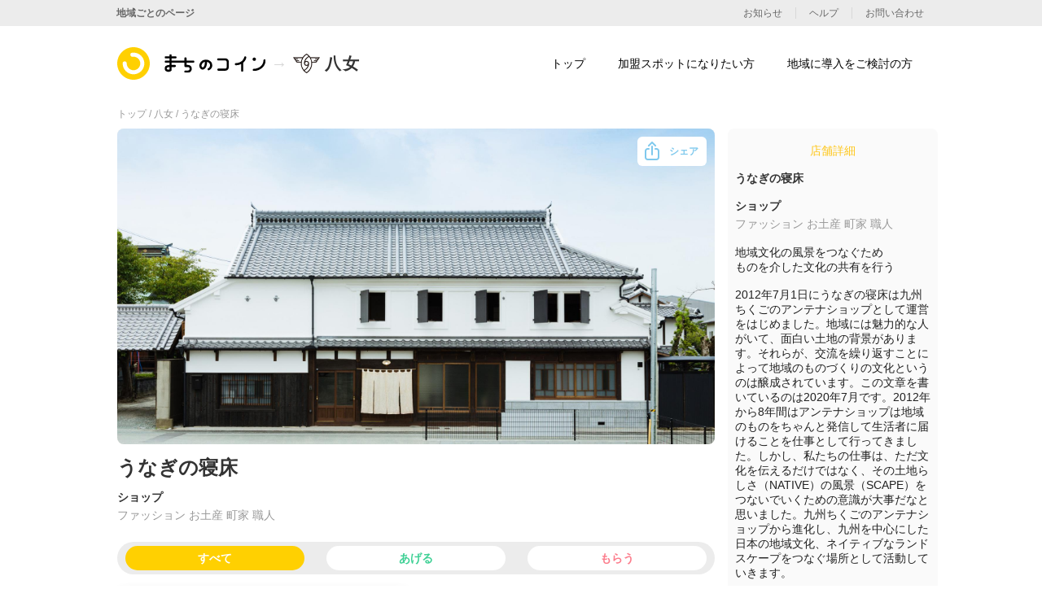

--- FILE ---
content_type: text/html; charset=utf-8
request_url: https://coin.machino.co/regions/yame/shops/282792764383
body_size: 8257
content:
<!DOCTYPE html><html><head><link rel="stylesheet" href="https://coin.machino.co/assets/lp/application-bea05f2c55b0724bf571392bd7d9219e9a2ee2c78b891150f1dbad84547dc7a5.css" media="all" /><meta name="csrf-param" content="authenticity_token" />
<meta name="csrf-token" content="nKqsasHkr5kNFXSe6UKygEU6Nmphx_ukpvqzfaaqYsFr3i7ogb8GQNuFbA95U-buhIw0q4ut6acmYnucvIlVQQ" /><meta charset="utf-8">
<title>まちのコイン | うなぎの寝床 | 八女 - 地域の魅力を発見するコミュニティ通貨</title>
<link rel="icon" type="image/x-icon" href="https://coin.machino.co/assets/lp/machino_coin/favicon-afbf77729f0890a828dc744014b91230af901156695c0564895cc2ca1a579222.ico">
<meta name="description" content="まちのコイン八女に参加しているうなぎの寝床のページです。まちのコインは、地域の魅力を発見するコミュニティ通貨（地域通貨）サービスです。">
<meta name="keywords" content="コミュニティ通貨,地域の魅力,地域活性,つながり,仲間,地域通貨">
<meta property="og:site_name" content="まちのコイン">
<meta property="og:title" content="うなぎの寝床 | 八女 - 地域の魅力を発見するコミュニティ通貨">
<meta property="og:description" content="まちのコイン八女に参加しているうなぎの寝床のページです。まちのコインは、地域の魅力を発見するコミュニティ通貨（地域通貨）サービスです。">
<meta property="og:type" content="website">
<meta property="og:url" content="https://coin.machino.co/regions/yame/shops/282792764383">
<meta property="og:image" content="https://upload.app.qwan.jp/shop/image/282792764383/5108d257-d834-4b61-9aa0-d8a0d4621668.jpg">
<meta property="og:locale" content="ja_JP"><link href="https://coin.machino.co/regions/yame/shops/282792764383" rel="canonical" /><meta content="455498748543118" property="fb:app_id" /><link href="https://fonts.googleapis.com/css2?family=Roboto+Slab:wght@400;500;700&amp;display=swap" rel="stylesheet" /><script><!-- Google Tag Manager -->
  (function(w,d,s,l,i){w[l]=w[l]||[];w[l].push({'gtm.start':
      new Date().getTime(),event:'gtm.js'});var f=d.getElementsByTagName(s)[0],
    j=d.createElement(s),dl=l!='dataLayer'?'&l='+l:'';j.async=true;j.src=
    'https://www.googletagmanager.com/gtm.js?id='+i+dl;f.parentNode.insertBefore(j,f);
  })(window,document,'script','dataLayer','GTM-TLMDGPJR');
<!-- End Google Tag Manager --></script><!-- Global site tag (gtag.js) - Google Analytics --><script async src="https://www.googletagmanager.com/gtag/js?id=G-XG6SC2WVRE"></script><script async defer crossorigin="anonymous" src="https://connect.facebook.net/ja_JP/sdk.js#xfbml=1&version=v8.0&appId=2328889637372417&autoLogAppEvents=1" nonce="QPym0F9L"></script><!-- Facebook Pixel Code --><noscript><img height="1" width="1" style="display:none" src="https://www.facebook.com/tr?id=147612757488574&ev=PageView&noscript=1"/></noscript><!-- End Facebook Pixel Code --><script>const ua = navigator.userAgent.toLowerCase();
const isMobile =
  (ua.indexOf("windows") !== -1 && ua.indexOf("phone") !== -1) ||
  ua.indexOf("iphone") !== -1 ||
  ua.indexOf("ipod") !== -1 ||
  (ua.indexOf("android") !== -1 && ua.indexOf("mobile") !== -1) ||
  (ua.indexOf("firefox") !== -1 && ua.indexOf("mobile") !== -1) ||
  ua.indexOf("blackberry") !== -1;

if(isMobile) {
  document.write('<meta name="viewport" content="width=750">');
} else {
  document.write('<meta name="viewport" content="width=1064">');
  // コンテンツの幅が1024pxなので左右に20pxずつマージンをとるため
}

window.dataLayer = window.dataLayer || [];
function gtag(){dataLayer.push(arguments);}
gtag('js', new Date());

gtag('config', 'G-XG6SC2WVRE');</script><script>(function (c, l, a, r, i, t, y) {
  c[a] = c[a] || function () {
    (c[a].q = c[a].q || []).push(arguments)
  };
  t = l.createElement(r);
  t.async = 1;
  t.src = "https://www.clarity.ms/tag/" + i;
  y = l.getElementsByTagName(r)[0];
  y.parentNode.insertBefore(t, y);
})(window, document, "clarity", "script", "e8tz5rdmb8");</script></head><body><!-- Google Tag Manager (noscript) --><noscript><iframe src="https://www.googletagmanager.com/ns.html?id=GTM-TLMDGPJR" height="0" width="0" style="display:none;visibility:hidden"></iframe></noscript><!-- End Google Tag Manager (noscript) --><div class="wrapper" id="vue-wrapper"><script>window.shopTickets = [{"id":666,"shop_id":36,"slug":"901993747266","title":"町歩きツアー“クラフトの町・八女福島の生業めぐり” 参加でもらえます","action":"get","coin":1000,"description":"今も町のあちこちで職人たちがものづくりをしている「クラフトの町」八女福島。\nその魅力を感じていただくため、まずは訪れていただきたい場所を厳選した入門コースです。仏壇や提灯など、個人では入りにくい職人の工房を訪問。グルメやお土産など、八女を楽しむための情報もお伝えします。\n\n2時間の盛りだくさんコースで、途中で許斐本家さんの奥座敷でのお茶休憩付きです。普段なかなか見られないような風景に出会えると、ご好評いただいています。\nそんなツアーにご参加いただいた方に、1000ロマンプレゼントいたします。\n\nお申し込みはこちらから→ https://unalabs.jp/tourism/gfym03/\n\n●クラフトの町・八女福島の生業めぐり\n・日時：土曜日 13:30〜15:30\n・集合：うなぎの寝床 旧寺崎邸\n・料金：3500円（ガイド・マップ・八女茶・菓子付）\n・訪問先：緒方仏壇本店、伊藤権次郎商店、旧八女郡役所・朝日屋酒店、矢部屋許斐本家、福島八幡宮（外観）、福島城跡（外観）など\n\nPhoto: Koichiro Fujimoto","publish_at":"2021-04-15T10:11:13.359406+09:00","start_at":null,"end_at":null,"created_at":"2021-04-15T10:11:13.401203+09:00","updated_at":"2023-04-14T12:58:23.916868+09:00","image":{"url":"https://upload.app.qwan.jp/ticket/image/901993747266/6c636916-d049-4de4-b4eb-a48136d79a32.jpg","large":{"url":"https://upload.app.qwan.jp/ticket/image/901993747266/large_6c636916-d049-4de4-b4eb-a48136d79a32.jpg"},"medium":{"url":"https://upload.app.qwan.jp/ticket/image/901993747266/medium_6c636916-d049-4de4-b4eb-a48136d79a32.jpg"},"small":{"url":"https://upload.app.qwan.jp/ticket/image/901993747266/small_6c636916-d049-4de4-b4eb-a48136d79a32.jpg"}},"is_explicitly_unavailable":false,"is_event":false,"event_lat":"33.211395","event_lon":"130.553509","message":"いつもご利用いただきありがとうございます！","deleted_at":null,"limit_count_per_ticket":0,"limit_count_per_day":0,"sdgs_ids":[],"is_draft":false,"event_address":null,"for_online":false,"region_player_limit_count_per_week":0,"region_player_limit_count_per_month":0,"region_player_limit_count_in_total":0,"was_published":true,"region_player_limit_count_per_day":1,"require_position_check_on_qr":true,"is_event_pickup":false,"last_requested_at":null,"is_pickup":false,"last_used_at_by_ticket":"2023-10-05T11:11:58.563869+09:00","password":null}]

window.onload = function() {
  const ticketTexts = document.querySelectorAll(".js-ttl")
  const MAX_LENGTH = 39;
  // IEでforEachが使えないため
  Array.prototype.forEach.call(ticketTexts, function(content){
    content.textContent = omittedContent(content.textContent, MAX_LENGTH);
  })
}</script><div class="shop" id="shop"><div class="shop__pankuz"><a href="/">トップ / </a><a href="/regions/yame">八女 / </a><span>うなぎの寝床</span></div><div class="shop__contents"><div class="main"><div class="main__kv"><div class="kv"><img class="img" src="https://upload.app.qwan.jp/shop/image/282792764383/5108d257-d834-4b61-9aa0-d8a0d4621668.jpg" /></div><div id="modal" v-pre=""><div class="share-btn" v-on:click="openModal"><span class="ico pc-only"></span><span class="txt">シェア</span></div><div :data-show="isShowModal" class="modal-content" ref="modal" v-on:click="closeModal"><div class="share-modal"><div :data-show="isShowContent" class="share-content"><h2 class="share-content__ttl">シェア</h2><ul class="share-content__items"><div class="item" v-on:click.stop="share(&#39;fb&#39;, &#39;https://coin.machino.co/regions/yame/shops/282792764383&#39;, &#39;うなぎの寝床 #まちのコイン&#39;)"><div class="ico" data-ico="fb"></div><span>facebook</span></div><div class="item" v-on:click.stop="share(&#39;x&#39;, &#39;https://coin.machino.co/regions/yame/shops/282792764383&#39;, &#39;うなぎの寝床 #まちのコイン&#39;)"><div class="ico" data-ico="x"></div><span>X</span></div><div class="item" v-on:click.stop="share(&#39;line&#39;, &#39;https://coin.machino.co/regions/yame/shops/282792764383&#39;, &#39;うなぎの寝床 #まちのコイン&#39;)"><div class="ico" data-ico="line"></div><span>LINE</span></div><div class="item sp-only" v-on:click.stop="share(&#39;sms&#39;, &#39;https://coin.machino.co/regions/yame/shops/282792764383&#39;, &#39;うなぎの寝床 #まちのコイン&#39;)"><div class="ico" data-ico="sms"></div><span>SMS</span></div><div class="item" v-on:click.stop="share(&#39;mail&#39;, &#39;https://coin.machino.co/regions/yame/shops/282792764383&#39;, &#39;うなぎの寝床 #まちのコイン&#39;)"><div class="ico" data-ico="mail"></div><span>メール</span></div><div class="item" v-on:click.stop="share(&#39;copy&#39;, &#39;https://coin.machino.co/regions/yame/shops/282792764383&#39;, &#39;うなぎの寝床 #まちのコイン&#39;)"><div class="ico" data-ico="copy"></div><span>URLをコピー</span></div></ul><div class="close-btn" v-on:click.stop="closeModal">close</div></div><div :data-show="isShowDialog" class="dialog"><p class="dialog__txt">ページのURLを<br>コピーしました</p><div class="dialog__btn" v-on:click.stop="closeModal">閉じる</div></div></div></div></div></div><h1 class="main__name">うなぎの寝床</h1><h2 class="main__category">ショップ</h2><p class="main__category--detail">ファッション お土産 町家 職人</p><div class="main__tab" id="tab" v-pre=""><div class="tabs"><div :class="{ active:&#39;all&#39; === current }" class="tab pc-only" data-ticket="all" v-on:click="selectTub(&#39;all&#39;)">すべて</div><div :class="{ active:&#39;info&#39; === current }" class="tab sp-only" data-ticket="info" v-on:click="selectTub(&#39;info&#39;)">店舗詳細</div><div :class="{ active:&#39;use&#39; === current }" class="tab" data-ticket="use" v-on:click="selectTub(&#39;use&#39;)">あげる</div><div :class="{ active:&#39;get&#39; === current }" class="tab" data-ticket="get" v-on:click="selectTub(&#39;get&#39;)">もらう</div></div><div class="shop-info" v-if="current === &#39;info&#39;"><div class="shop-info"><h2 class="shop-info__main-ttl pc-only">店舗詳細</h2><h3 class="shop-info__name shop-info__ttl pc-only">うなぎの寝床</h3><p class="shop-info__category shop-info__ttl pc-only">ショップ</p><p class="shop-info__category--detail pc-only">ファッション お土産 町家 職人</p><p class="shop-info__txt">地域文化の風景をつなぐため
ものを介した文化の共有を行う

2012年7月1日にうなぎの寝床は九州ちくごのアンテナショップとして運営をはじめました。地域には魅力的な人がいて、面白い土地の背景があります。それらが、交流を繰り返すことによって地域のものづくりの文化というのは醸成されています。この文章を書いているのは2020年7月です。2012年から8年間はアンテナショップは地域のものをちゃんと発信して生活者に届けることを仕事として行ってきました。しかし、私たちの仕事は、ただ文化を伝えるだけではなく、その土地らしさ（NATIVE）の風景（SCAPE）をつないでいくための意識が大事だなと思いました。九州ちくごのアンテナショップから進化し、九州を中心にした日本の地域文化、ネイティブなランドスケープをつなぐ場所として活動していきます。</p><div class="shop-info__holiday shop-info__ttl">定休日</div><p class="shop-info__txt">火・水（祝日営業）、夏季休暇、年末年始</p><div class="shop-info__web shop-info__ttl">ウェブサイト</div><a class="shop-info__link" href="https://unagino-nedoko.net/">https://unagino-nedoko.net/</a><div class="shop-info__sns shop-info__ttl">SNS</div><div class="shop-info__sns"><a class="shop-info__sns__link" data-sns="fb" href="https://www.facebook.com/unaginonedoko"></a><a class="shop-info__sns__link" data-sns="insta" href="https://www.instagram.com/unaginonedoko_shop"></a></div><div class="shop-info__address shop-info__ttl">住所</div><p class="shop-info__txt shop-info__txt--address">八女市本町東矢原町３２７</p><div class="shop-info__access shop-info__ttl">アクセス</div><p class="shop-info__txt shop-info__txt--access"></p><div class="shop-info__google-map"><iframe frameborder="0" height="450" src="https://www.google.com/maps/embed/v1/place?key=AIzaSyDgJbIlY1Z8UQOAy0suIav4mBjfgy2vnZQ&amp;q=33.211395,130.553509" style="border:0" width="600">allowfullscreen</iframe></div></div></div><div class="shop-tickets" v-else=""><div class="shop-tickets__inner" v-if="categories[current] &amp;&amp; categories[current].length &gt; 0"><a class="ticket" href="/regions/yame/tickets/901993747266" v-if="current === &#39;get&#39; || current === &#39;all&#39;"><div class="ticket__img"><img class="img" src="https://upload.app.qwan.jp/ticket/image/901993747266/6c636916-d049-4de4-b4eb-a48136d79a32.jpg" /></div><div class="ticket__txts"><p class="shop-name">うなぎの寝床</p><div class="ttls"><h2 class="ttls__ttl js-ttl">町歩きツアー“クラフトの町・八女福島の生業めぐり” 参加でもらえます</h2><div class="ttls__coin"><div class="ico-coin"></div><div class="icon-get"></div>1000</div></div><div class="foot"><div class="foot__action"><div class="action" data-action="get"></div></div></div></div></a></div><div class="shop-tickets__zero" v-else=""><div class="img"></div><p class="txt">体験はありません</p></div></div></div></div><div class="sidebar pc-only"><div class="shop-info"><h2 class="shop-info__main-ttl pc-only">店舗詳細</h2><h3 class="shop-info__name shop-info__ttl pc-only">うなぎの寝床</h3><p class="shop-info__category shop-info__ttl pc-only">ショップ</p><p class="shop-info__category--detail pc-only">ファッション お土産 町家 職人</p><p class="shop-info__txt">地域文化の風景をつなぐため
ものを介した文化の共有を行う

2012年7月1日にうなぎの寝床は九州ちくごのアンテナショップとして運営をはじめました。地域には魅力的な人がいて、面白い土地の背景があります。それらが、交流を繰り返すことによって地域のものづくりの文化というのは醸成されています。この文章を書いているのは2020年7月です。2012年から8年間はアンテナショップは地域のものをちゃんと発信して生活者に届けることを仕事として行ってきました。しかし、私たちの仕事は、ただ文化を伝えるだけではなく、その土地らしさ（NATIVE）の風景（SCAPE）をつないでいくための意識が大事だなと思いました。九州ちくごのアンテナショップから進化し、九州を中心にした日本の地域文化、ネイティブなランドスケープをつなぐ場所として活動していきます。</p><div class="shop-info__holiday shop-info__ttl">定休日</div><p class="shop-info__txt">火・水（祝日営業）、夏季休暇、年末年始</p><div class="shop-info__web shop-info__ttl">ウェブサイト</div><a class="shop-info__link" href="https://unagino-nedoko.net/">https://unagino-nedoko.net/</a><div class="shop-info__sns shop-info__ttl">SNS</div><div class="shop-info__sns"><a class="shop-info__sns__link" data-sns="fb" href="https://www.facebook.com/unaginonedoko"></a><a class="shop-info__sns__link" data-sns="insta" href="https://www.instagram.com/unaginonedoko_shop"></a></div><div class="shop-info__address shop-info__ttl">住所</div><p class="shop-info__txt shop-info__txt--address">八女市本町東矢原町３２７</p><div class="shop-info__access shop-info__ttl">アクセス</div><p class="shop-info__txt shop-info__txt--access"></p><div class="shop-info__google-map"><iframe frameborder="0" height="450" src="https://www.google.com/maps/embed/v1/place?key=AIzaSyDgJbIlY1Z8UQOAy0suIav4mBjfgy2vnZQ&amp;q=33.211395,130.553509" style="border:0" width="600">allowfullscreen</iframe></div></div></div></div><div class="shop__footer"><div class="app-download" id="app-download"><div class="app-download__wrap"><div class="inner"><div class="inner__txts"><div class="ttl">ダウンロード</div><div class="app"><a class="app__link" href="https://coin.machino.co/machi_app_ios"></a><a class="app__link" href="https://coin.machino.co/machi_app_android"></a></div></div><div class="inner__imgs"><ul class="imgs"><li class="imgs__img"></li><li class="imgs__img"></li></ul></div></div></div></div></div><div :data-show="isShowLink" class="fixed-link" id="fixed-link" v-pre=""><div class="fixed-link__title"><div class="ico"><img class="img" src="https://coin.machino.co/assets/lp/machino_coin/common/symbol-6ae62417a1d48f9f854b74a904af68c5e4bfdb03a0b433074d48fa52b22630fe.svg" /></div>「まちのコイン」アプリで楽しもう!</div><div class="fixed-link__inner"><div class="link" data-link="close-btn" v-on:click="close">今はしない</div><a class="link" href="https://machinocoin-player.onelink.me/kbUm?af_dp=qwanp%3A%2F%2F&amp;deep_link_value=https%3A%2F%2Fcoin.machino.co%2Fshop%3Fregion%3Dyame%26shop%3D282792764383">アプリを開く</a></div></div></div><div class="footer" data-page="machino_coin"><div class="footer__inner"><div class="top"><div class="left"><div class="left__logo"><div class="symbol"></div><div class="txt">まちのコイン</div></div><ul class="left__sns pc-only"><li class="sns-item" data-sns="x"><a href="https://twitter.com/machino_coin"></a></li><li class="sns-item" data-sns="fb"><a href="https://www.facebook.com/machino.coin/"></a></li><li class="sns-item" data-sns="insta"><a href="https://www.instagram.com/machino.coin/"></a></li></ul></div><div class="center"><ul class="center__navs foot-navs" data-env="pc"><li class="nav nav-ttl">まちのコインについて</li><li class="nav"><a href="/about/shops">加盟スポットになりたい方</a></li><li class="nav"><a href="/about/regions">地域に導入をご検討の方</a></li></ul><ul class="center__navs foot-navs"><li class="nav sp-only"><a href="/informations">お知らせ</a></li><li class="nav nav-ttl pc-only">&nbsp;</li><li class="nav"><a href="/helps?help_type=help">ヘルプ</a></li><li class="nav pc-only"><a href="https://docs.google.com/forms/d/e/1FAIpQLScjSfRuVSdXkQ_TTrqgJiH_NPo9SCznJauDgxELCcLlfu_AkA/viewform">お問い合わせ</a></li><li class="nav"><a href="https://www.kayac.com/">運営会社</a></li></ul><ul class="center__navs foot-navs sp-only"><li class="nav"><a href="https://docs.google.com/forms/d/e/1FAIpQLScjSfRuVSdXkQ_TTrqgJiH_NPo9SCznJauDgxELCcLlfu_AkA/viewform">お問い合わせ</a></li><li class="nav sp-only"><a href="/terms_of_use">利用規約</a></li></ul></div><div class="right"><ul class="navs foot-navs right__navs"><li class="nav nav-ttl pc-only">&nbsp;</li><li class="nav pc-only"><a href="/terms_of_use">利用規約</a></li><li class="nav"><a href="/privacy_policy">プライバシーポリシー</a></li></ul></div><ul class="right__sns sp-only"><li class="sns-item" data-sns="x"><a href="https://twitter.com/machino_coin"></a></li><li class="sns-item" data-sns="fb"><a href="https://www.facebook.com/machino.coin/"></a></li><li class="sns-item" data-sns="insta"><a href="https://www.instagram.com/machino.coin/"></a></li></ul></div><div class="bottom"><div class="copyrights"><div class="kayac"><a href="https://www.kayac.com/"><img class="kayac-logo" alt="面白法人カヤック" src="https://coin.machino.co/assets/lp/machino_coin/common/logo-kayac-5b903c57d70dd7745f76027ea0e8336be6b27ad8f75b69ee6ccb73c9bf64207d.svg" /></a></div><span>©︎ KAYAC Inc.&nbsp;<br class="pc-only" />All Rights Reserved.</span></div><div class="bottom__center pc-only"><p class="nav-ttl">導入地域</p><ul class="navs foot-navs"><li class="nav"><a href="/regions/chizu">智頭</a></li><li class="nav"><a href="/regions/kounosu">鴻巣</a></li><li class="nav"><a href="/regions/ikebukuro">池袋</a></li><li class="nav"><a href="/regions/ikoma">生駒</a></li><li class="nav"><a href="/regions/akihabara">秋葉原</a></li><li class="nav"><a href="/regions/hioki">日置</a></li><li class="nav"><a href="/regions/kochi">高知市</a></li><li class="nav"><a href="/regions/shimokita">シモキタ</a></li><li class="nav"><a href="/regions/tadotsu">多度津</a></li><li class="nav"><a href="/regions/kamakura">鎌倉</a></li><li class="nav"><a href="/regions/yao">八尾</a></li><li class="nav"><a href="/regions/atsugi">厚木</a></li><li class="nav"><a href="/regions/sagamihara">相模原</a></li><li class="nav"><a href="/regions/shibuya">渋谷区</a></li><li class="nav"><a href="/regions/yame">八女</a></li><li class="nav"><a href="/regions/hitachi">日立</a></li><li class="nav"><a href="/regions/shiga">滋賀県</a></li></ul></div></div></div></div><div class="header" data-page="machino_coin" id="header" v-pre=""><div :data-fix="isFixed" class="header-nav pc-only"><div class="small-navs"><div class="small-navs__inner"><a class="go-to-rigions" href="/regions">地域ごとのページ</a><div class="navs"><a class="nav" href="/informations">お知らせ</a><a class="nav" href="/helps?help_type=help">ヘルプ</a><a class="nav" href="https://docs.google.com/forms/d/e/1FAIpQLScjSfRuVSdXkQ_TTrqgJiH_NPo9SCznJauDgxELCcLlfu_AkA/viewform">お問い合わせ</a></div></div></div><div class="header-inner"><ul class="header-inner__navs"><li class="nav" data-link="top"><a href="/">トップ</a></li><li class="nav" data-link="shops"><a href="/about/shops">加盟スポットになりたい方</a></li><li class="nav" data-link="regions"><a href="/about/regions">地域に導入をご検討の方</a></li></ul><a class="header-inner__logo" data-show="true" href="/"><div class="symbol"></div><div class="txt">まちのコイン</div></a><a class="logo--region" href="/regions/yame"><img class="logo" src="https://upload.app.qwan.jp/region/image/1d235611-7d3e-4571-8d2e-1b2cfacfe87b.png" /><div class="title">八女</div></a></div></div><div :data-open="isOpen" class="drawer-nav sp-only"><div class="drawer-nav__inner"><div class="contents"><ul class="navs"><li class="nav" data-link="top"><a href="/">トップ</a></li><li class="nav" data-link="shops"><a href="/about/shops">加盟スポットになりたい方</a></li><li class="nav" data-link="regions"><a href="/about/regions">地域に導入をご検討の方</a></li></ul><div class="nav-regions"><div class="nav-regions__ttl">地域ごとのページ</div><ul class="nav-regions__links"><li class="link"><a href="/regions/chizu" v-on:click="closeDrawerMenu">智頭</a></li><li class="link"><a href="/regions/kounosu" v-on:click="closeDrawerMenu">鴻巣</a></li><li class="link"><a href="/regions/ikebukuro" v-on:click="closeDrawerMenu">池袋</a></li><li class="link"><a href="/regions/ikoma" v-on:click="closeDrawerMenu">生駒</a></li><li class="link"><a href="/regions/akihabara" v-on:click="closeDrawerMenu">秋葉原</a></li><li class="link"><a href="/regions/hioki" v-on:click="closeDrawerMenu">日置</a></li><li class="link"><a href="/regions/kochi" v-on:click="closeDrawerMenu">高知市</a></li><li class="link"><a href="/regions/shimokita" v-on:click="closeDrawerMenu">シモキタ</a></li><li class="link"><a href="/regions/tadotsu" v-on:click="closeDrawerMenu">多度津</a></li><li class="link"><a href="/regions/kamakura" v-on:click="closeDrawerMenu">鎌倉</a></li><li class="link"><a href="/regions/yao" v-on:click="closeDrawerMenu">八尾</a></li><li class="link"><a href="/regions/atsugi" v-on:click="closeDrawerMenu">厚木</a></li><li class="link"><a href="/regions/sagamihara" v-on:click="closeDrawerMenu">相模原</a></li><li class="link"><a href="/regions/shibuya" v-on:click="closeDrawerMenu">渋谷区</a></li><li class="link"><a href="/regions/yame" v-on:click="closeDrawerMenu">八女</a></li><li class="link"><a href="/regions/hitachi" v-on:click="closeDrawerMenu">日立</a></li><li class="link"><a href="/regions/shiga" v-on:click="closeDrawerMenu">滋賀県</a></li></ul></div></div><div class="footer" data-page="machino_coin"><div class="footer__inner"><div class="top"><div class="left"><div class="left__logo"><div class="symbol"></div><div class="txt">まちのコイン</div></div><ul class="left__sns pc-only"><li class="sns-item" data-sns="x"><a href="https://twitter.com/machino_coin"></a></li><li class="sns-item" data-sns="fb"><a href="https://www.facebook.com/machino.coin/"></a></li><li class="sns-item" data-sns="insta"><a href="https://www.instagram.com/machino.coin/"></a></li></ul></div><div class="center"><ul class="center__navs foot-navs" data-env="pc"><li class="nav nav-ttl">まちのコインについて</li><li class="nav"><a href="/about/shops">加盟スポットになりたい方</a></li><li class="nav"><a href="/about/regions">地域に導入をご検討の方</a></li></ul><ul class="center__navs foot-navs"><li class="nav sp-only"><a href="/informations">お知らせ</a></li><li class="nav nav-ttl pc-only">&nbsp;</li><li class="nav"><a href="/helps?help_type=help">ヘルプ</a></li><li class="nav pc-only"><a href="https://docs.google.com/forms/d/e/1FAIpQLScjSfRuVSdXkQ_TTrqgJiH_NPo9SCznJauDgxELCcLlfu_AkA/viewform">お問い合わせ</a></li><li class="nav"><a href="https://www.kayac.com/">運営会社</a></li></ul><ul class="center__navs foot-navs sp-only"><li class="nav"><a href="https://docs.google.com/forms/d/e/1FAIpQLScjSfRuVSdXkQ_TTrqgJiH_NPo9SCznJauDgxELCcLlfu_AkA/viewform">お問い合わせ</a></li><li class="nav sp-only"><a href="/terms_of_use">利用規約</a></li></ul></div><div class="right"><ul class="navs foot-navs right__navs"><li class="nav nav-ttl pc-only">&nbsp;</li><li class="nav pc-only"><a href="/terms_of_use">利用規約</a></li><li class="nav"><a href="/privacy_policy">プライバシーポリシー</a></li></ul></div><ul class="right__sns sp-only"><li class="sns-item" data-sns="x"><a href="https://twitter.com/machino_coin"></a></li><li class="sns-item" data-sns="fb"><a href="https://www.facebook.com/machino.coin/"></a></li><li class="sns-item" data-sns="insta"><a href="https://www.instagram.com/machino.coin/"></a></li></ul></div><div class="bottom"><div class="copyrights"><div class="kayac"><a href="https://www.kayac.com/"><img class="kayac-logo" alt="面白法人カヤック" src="https://coin.machino.co/assets/lp/machino_coin/common/logo-kayac-5b903c57d70dd7745f76027ea0e8336be6b27ad8f75b69ee6ccb73c9bf64207d.svg" /></a></div><span>©︎ KAYAC Inc.&nbsp;<br class="pc-only" />All Rights Reserved.</span></div><div class="bottom__center pc-only"><p class="nav-ttl">導入地域</p><ul class="navs foot-navs"><li class="nav"><a href="/regions/chizu">智頭</a></li><li class="nav"><a href="/regions/kounosu">鴻巣</a></li><li class="nav"><a href="/regions/ikebukuro">池袋</a></li><li class="nav"><a href="/regions/ikoma">生駒</a></li><li class="nav"><a href="/regions/akihabara">秋葉原</a></li><li class="nav"><a href="/regions/hioki">日置</a></li><li class="nav"><a href="/regions/kochi">高知市</a></li><li class="nav"><a href="/regions/shimokita">シモキタ</a></li><li class="nav"><a href="/regions/tadotsu">多度津</a></li><li class="nav"><a href="/regions/kamakura">鎌倉</a></li><li class="nav"><a href="/regions/yao">八尾</a></li><li class="nav"><a href="/regions/atsugi">厚木</a></li><li class="nav"><a href="/regions/sagamihara">相模原</a></li><li class="nav"><a href="/regions/shibuya">渋谷区</a></li><li class="nav"><a href="/regions/yame">八女</a></li><li class="nav"><a href="/regions/hitachi">日立</a></li><li class="nav"><a href="/regions/shiga">滋賀県</a></li></ul></div></div></div></div></div></div><div :data-fix="isFixed" :data-open="isOpen" class="hamburger sp-only"><div class="hamburger__btn" v-on:click="toggleDrawerMenu"><span></span><span></span><span></span></div><a class="hamburger__logo" data-show="true" href="/"><div class="symbol"></div><div class="txt"></div></a></div></div></div><script src="https://coin.machino.co/assets/lp/js/application-b73358da7561ebc0590f64bbca5b19c2bca5cfaad5a801836d3ff2246ac874cd.js"></script><script src="https://coin.machino.co/assets/lp/vue/application-68de94e43e9ce056573098ea9dc95f8772293fde0cfefabe7ef4d6f312ffc623.js" type="module"></script></body></html>

--- FILE ---
content_type: text/css
request_url: https://coin.machino.co/assets/lp/application-bea05f2c55b0724bf571392bd7d9219e9a2ee2c78b891150f1dbad84547dc7a5.css
body_size: 117355
content:
@keyframes right-to-left{0%{transform:translate3d(-100%, 0, 0)}to{transform:translate3d(100%, 0, 0)}}@keyframes right-to-left2{0%{transform:translate3d(-200%, 0, 0)}to{transform:translate3d(0, 0, 0)}}@keyframes left-to-right{0%{transform:translate3d(100%, 0, 0)}to{transform:translate3d(-100%, 0, 0)}}@keyframes left-to-right2{0%{transform:translate3d(0, 0, 0)}to{transform:translate3d(-200%, 0, 0)}}@keyframes fadeIn{0%{opacity:0}100%{opacity:1}}@keyframes fadeOut{0%{opacity:1}100%{opacity:0}}@keyframes fadeInUp{0%{opacity:0;transform:translate3d(0, 20%, 0)}100%{opacity:1;transform:none}}@keyframes fadeInDawn{0%{opacity:0;transform:translate3d(0, -20%, 0)}100%{opacity:1;transform:none}}@keyframes fadeInAndOut{0%{opacity:0}50%{opacity:1}100%{opacity:0}}html,body,div,span,applet,object,iframe,h1,h2,h3,h4,h5,h6,p,blockquote,pre,a,abbr,acronym,address,big,cite,code,del,dfn,em,img,ins,kbd,q,s,samp,small,strike,strong,sub,sup,tt,var,b,u,i,center,dl,dt,dd,ol,ul,li,fieldset,form,label,legend,table,caption,tbody,tfoot,thead,tr,th,td,article,aside,canvas,details,embed,figure,figcaption,footer,header,hgroup,menu,nav,output,ruby,section,summary,time,mark,audio,video{margin:0;padding:0;border:0;font-size:100%;font:inherit;vertical-align:baseline}article,aside,details,figcaption,figure,footer,header,hgroup,menu,nav,section{display:block}body{line-height:1}ol,ul{list-style:none}blockquote,q{quotes:none}blockquote:before,blockquote:after,q:before,q:after{content:"";content:none}table{border-collapse:collapse;border-spacing:0}@media print,screen and (min-width: 751px){.footer[data-page=sdgs]{padding-bottom:41px}}@media print,screen and (max-width: 750px){.footer[data-page=sdgs] .footer__inner{padding-bottom:82px}}@media print,screen and (min-width: 751px){.footer[data-page=sdgs] .center__navs,.footer[data-page=sdgs] .bottom__navs{width:215px;flex-shrink:0}.footer[data-page=sdgs] .center__navs .nav-ttl,.footer[data-page=sdgs] .bottom__navs .nav-ttl{letter-spacing:0}}@media print,screen and (min-width: 751px){.footer[data-page=sdgs] .center .foot-navs .nav,.footer[data-page=sdgs] .bottom .foot-navs .nav{width:215px;flex-shrink:0}}@media print,screen and (max-width: 750px){.footer[data-page=sdgs] .center{padding-top:0}}@media print,screen and (min-width: 751px){.footer[data-page=sdgs] .left{margin-right:45px}}.footer[data-page=sdgs] .left__logo{background:url(/assets/lp/machino_coin/common/sdgs/sdgs-logo@2x-e31ee301f2e21161013e2fddf103c0f2d3634b54e1a8a286730b837c4dd552cd.png);background-repeat:no-repeat;background-size:contain;background-position:top left;background-size:contain;color:rgba(0,0,0,0);font-size:0}@media print,screen and (max-width: 750px){.footer[data-page=sdgs] .left__logo{width:404px;height:120px}}@media print,screen and (min-width: 751px){.footer[data-page=sdgs] .left__logo{width:202px;height:60px;margin-bottom:15px}}@media print,screen and (max-width: 750px){.footer[data-page=sdgs] .left .foot-navs{padding-top:184px}}@media print,screen and (max-width: 750px)and (max-width: 750px){.footer[data-page=sdgs] .left .foot-navs .nav:nth-child(2){border:none}}@media print,screen and (max-width: 750px){.footer[data-page=sdgs] .copyrights{margin-top:80px;text-align:center}}@media print,screen and (min-width: 751px){.footer[data-page=sdgs] .copyrights{margin-right:55px}}@media print,screen and (min-width: 751px){.footer[data-page=shiga]{padding-bottom:41px}}@media print,screen and (max-width: 750px){.footer[data-page=shiga] .footer__inner{padding-bottom:82px}}@media print,screen and (min-width: 751px){.footer[data-page=shiga] .center__navs,.footer[data-page=shiga] .bottom__navs{width:215px;flex-shrink:0}.footer[data-page=shiga] .center__navs .nav-ttl,.footer[data-page=shiga] .bottom__navs .nav-ttl{letter-spacing:0}}@media print,screen and (min-width: 751px){.footer[data-page=shiga] .center .foot-navs .nav,.footer[data-page=shiga] .bottom .foot-navs .nav{width:224px;flex-shrink:0}}@media print,screen and (max-width: 750px){.footer[data-page=shiga] .center{padding-top:0}}@media print,screen and (min-width: 751px){.footer[data-page=shiga] .left{margin-right:45px}}.footer[data-page=shiga] .left__logo{background:url(/assets/lp/machino_coin/common/shiga/symbol-logo-3d6b1b314f3b8eb425057e48524732922316a17263e2034421f0d983b24f6c2e.png);background-repeat:no-repeat;background-size:contain;background-position:top left;background-size:contain;color:rgba(0,0,0,0);font-size:0}@media print,screen and (max-width: 750px){.footer[data-page=shiga] .left__logo{width:404px;height:120px}}@media print,screen and (min-width: 751px){.footer[data-page=shiga] .left__logo{width:202px;height:60px;margin-bottom:15px}}@media print,screen and (max-width: 750px){.footer[data-page=shiga] .left .foot-navs{padding-top:184px}}@media print,screen and (max-width: 750px)and (max-width: 750px){.footer[data-page=shiga] .left .foot-navs .nav:nth-child(2){border:none}}@media print,screen and (max-width: 750px){.footer[data-page=shiga] .copyrights{margin-top:80px;text-align:center}}@media print,screen and (min-width: 751px){.footer[data-page=shiga] .copyrights{margin-right:55px}}.footer{font-family:"游ゴシック体",YuGothic,"游ゴシック Medium","Yu Gothic Medium","游ゴシック","Yu Gothic","ヒラギノ角ゴ Pro W3","ヒラギノ角ゴ W3","Hiragino Kaku Gothic Pro",sans-serif;font-weight:500;color:#333;width:100%;background:#fbfbfb}@media print,screen and (min-width: 751px){.footer{min-width:1024px;padding:45px 0 55px}}@media print,screen and (max-width: 750px){.footer__inner{padding:90px 0 200px}}@media print,screen and (min-width: 751px){.footer__inner{display:block;width:880px;margin:auto}}@media print,screen and (min-width: 751px){.footer__inner .top{display:flex;margin-bottom:32px}}@media print,screen and (min-width: 751px){.footer__inner .top .right{font-family:"游ゴシック体",YuGothic,"游ゴシック Medium","Yu Gothic Medium","游ゴシック","Yu Gothic","ヒラギノ角ゴ Pro W3","ヒラギノ角ゴ W3","Hiragino Kaku Gothic Pro",sans-serif;font-weight:500;color:#333}}@media print,screen and (min-width: 751px)and (min-width: 751px){.footer__inner .top .right{font-size:14px;font-weight:500;line-height:2.29;letter-spacing:.7px}.footer__inner .top .right a{color:#000}}@media print,screen and (min-width: 751px){.footer__inner .left,.footer__inner .copyrights{width:188px;text-align:left}}@media print,screen and (min-width: 751px){.footer__inner .copyrights{padding-bottom:5px}}@media print,screen and (max-width: 750px){.footer .foot-navs{display:flex;justify-content:center;align-items:center;display:flex;width:700px;flex-wrap:wrap;margin:auto}}@media print,screen and (max-width: 750px){.footer .foot-navs .nav{color:#000;opacity:.6;padding:0 1em;margin-bottom:34px;font-size:28px;letter-spacing:1.4px;text-align:center;border-right:1px solid #000}.footer .foot-navs .nav:last-child{border-right:none}}.footer .foot-navs .nav a{display:block;color:#000}.footer .left{position:relative}.footer .left__logo{display:flex;color:rgba(0,0,0,0);align-items:center}@media print,screen and (max-width: 750px){.footer .left__logo{position:absolute;top:0;right:0;bottom:0;left:0;margin:auto;width:298px;height:64px;bottom:auto}.footer .left__logo .symbol{position:absolute;top:0;bottom:0;margin:auto;background:url(/assets/lp/machino_coin/common/symbol-6ae62417a1d48f9f854b74a904af68c5e4bfdb03a0b433074d48fa52b22630fe.svg);background-repeat:no-repeat;background-size:contain;background-position:top left;left:0;width:64px;height:64px}.footer .left__logo .txt{position:absolute;top:0;bottom:0;margin:auto;background:url(/assets/lp/machino_coin/common/title-245c3e44c8de79ba196a5e1e78acc66ce37f84cd5889dbc26b10a93641b66f53.svg);background-repeat:no-repeat;background-size:contain;background-position:top left;right:0;width:210px;height:40px;margin-left:24px}}@media print,screen and (min-width: 751px){.footer .left__logo{margin-bottom:35px}}.footer .left__logo .txt{background:url(/assets/lp/machino_coin/common/title-245c3e44c8de79ba196a5e1e78acc66ce37f84cd5889dbc26b10a93641b66f53.svg);background-repeat:no-repeat;background-size:contain;background-position:top left}@media print,screen and (min-width: 751px){.footer .left__logo .txt{width:105px;height:20px;margin-left:12px}}.footer .left__logo .symbol{background:url(/assets/lp/machino_coin/common/symbol-6ae62417a1d48f9f854b74a904af68c5e4bfdb03a0b433074d48fa52b22630fe.svg);background-repeat:no-repeat;background-size:contain;background-position:top left}@media print,screen and (min-width: 751px){.footer .left__logo .symbol{width:32px;height:32px;background-size:100%}}@media print,screen and (max-width: 750px){.footer .center{padding-top:124px}}@media print,screen and (min-width: 751px){.footer .center{display:flex;flex-shrink:0}}.footer .center__navs{font-family:"游ゴシック体",YuGothic,"游ゴシック Medium","Yu Gothic Medium","游ゴシック","Yu Gothic","ヒラギノ角ゴ Pro W3","ヒラギノ角ゴ W3","Hiragino Kaku Gothic Pro",sans-serif;font-weight:500;color:#333}@media print,screen and (min-width: 751px){.footer .center__navs{font-size:14px;font-weight:500;line-height:2.29;letter-spacing:.7px}.footer .center__navs a{color:#000}}@media print,screen and (max-width: 750px){.footer .center__navs[data-env=pc]{display:none}}@media print,screen and (max-width: 750px){.footer .center__navs{display:flex;flex-wrap:wrap;margin:auto}}@media print,screen and (min-width: 751px){.footer .center__navs{width:230px;flex-shrink:0}}@media print,screen and (min-width: 751px){.footer .left__sns{display:flex;align-items:center;margin-left:24px}}@media print,screen and (max-width: 750px){.footer .right{display:flex;justify-content:center;align-items:center;flex-direction:column;margin-top:14px}}@media print,screen and (min-width: 751px){.footer .right{font-family:"游ゴシック体",YuGothic,"游ゴシック Medium","Yu Gothic Medium","游ゴシック","Yu Gothic","ヒラギノ角ゴ Pro W3","ヒラギノ角ゴ W3","Hiragino Kaku Gothic Pro",sans-serif;font-weight:500;color:#333;position:relative}}@media print,screen and (min-width: 751px)and (min-width: 751px){.footer .right{font-size:14px;font-weight:500;line-height:2.29;letter-spacing:.7px}.footer .right a{color:#000}}@media print,screen and (max-width: 750px){.footer .right__sns{display:flex;justify-content:center;align-items:center;margin-top:14px}}@media print,screen and (min-width: 751px){.footer .bottom{display:flex;align-items:flex-end}}@media print,screen and (min-width: 751px){.footer .bottom__center{width:calc(100% - 188px)}}.footer .bottom .navs{font-family:"游ゴシック体",YuGothic,"游ゴシック Medium","Yu Gothic Medium","游ゴシック","Yu Gothic","ヒラギノ角ゴ Pro W3","ヒラギノ角ゴ W3","Hiragino Kaku Gothic Pro",sans-serif;font-weight:500;color:#333}@media print,screen and (min-width: 751px){.footer .bottom .navs{font-size:14px;font-weight:500;line-height:2.29;letter-spacing:.7px}.footer .bottom .navs a{color:#000}}@media print,screen and (min-width: 751px){.footer .bottom .navs{display:flex;flex-wrap:wrap;flex-shrink:0;margin:0}}@media print,screen and (min-width: 751px){.footer .bottom .navs .nav{width:230px}}@media print,screen and (min-width: 751px){.footer .nav-ttl{margin-bottom:10px;font-size:14px;font-weight:bold;opacity:.2}}.footer .sns-item[data-sns=x] a{background:url(/assets/lp/machino_coin/common/sns_x-c734c914d8d95a07768d6e848bd2acae5f1c8f9f7dc8dbf5249a7bfa443b3319.svg);background-repeat:no-repeat;background-size:contain;background-position:top left;display:block;width:100%;height:100%;color:rgba(0,0,0,0);font-size:0}.footer .sns-item[data-sns=fb] a{background:url(/assets/lp/machino_coin/common/sns_fb-4175ed0e4baaae722707aa1e72c478152eee2318a977d46abce3006846e3b8f3.svg);background-repeat:no-repeat;background-size:contain;background-position:top left;display:block;width:100%;height:100%;color:rgba(0,0,0,0);font-size:0}.footer .sns-item[data-sns=insta] a{background:url(/assets/lp/machino_coin/common/sns_insta-e8ef3a70fa7698b79b1beadff045186d740fd1262c266adec0393c5b47fb7564.svg);background-repeat:no-repeat;background-size:contain;background-position:top left;display:block;width:100%;height:100%;color:rgba(0,0,0,0);font-size:0}@media print,screen and (max-width: 750px){.footer .sns-item{width:32px;height:32px}}@media print,screen and (min-width: 751px){.footer .sns-item{width:16px;height:16px}}@media print,screen and (max-width: 750px){.footer .sns-item[data-sns=x]{width:39.4px}}@media print,screen and (min-width: 751px){.footer .sns-item[data-sns=x]{width:19.7px}}@media print,screen and (max-width: 750px){.footer .sns-item[data-sns=fb]{margin:0 46px}}@media print,screen and (min-width: 751px){.footer .sns-item[data-sns=fb]{margin:0 23px}}@media print,screen and (max-width: 750px){.footer .copyrights{font-size:24px;letter-spacing:1.2px;margin-top:70px;text-align:center}}@media print,screen and (min-width: 751px){.footer .copyrights{font-size:12px;letter-spacing:.6px}}.footer .copyrights .kayac{display:block;object-fit:contain}@media print,screen and (max-width: 750px){.footer .copyrights .kayac{width:196px;margin:0 auto 24px}}@media print,screen and (min-width: 751px){.footer .copyrights .kayac{width:98px;margin-bottom:10px}}@media print,screen and (max-width: 750px){.footer .copyrights .kayac-logo{width:196px;height:40px}}@media print,screen and (min-width: 751px){.footer .copyrights .kayac-logo{width:98px;height:20px}}.footer .copyrights a{display:block;color:#000;line-height:1.2}.footer .copyrights a span{display:block;opacity:.6}.header{transition:.25s ease;font-family:"游ゴシック体",YuGothic,"游ゴシック Medium","Yu Gothic Medium","游ゴシック","Yu Gothic","ヒラギノ角ゴ Pro W3","ヒラギノ角ゴ W3","Hiragino Kaku Gothic Pro",sans-serif;font-weight:500;color:#333;position:fixed;top:0;width:100%;z-index:3}@media print,screen and (max-width: 750px){.header{transition:.25s ease;width:100%;height:144px}}@media print,screen and (min-width: 751px){.header{top:0;height:91px}}@media print,screen and (min-width: 751px)and (min-width: 751px)and (max-width: 1024px){.header{width:100%}}.header-nav{transition:.25s ease;position:absolute;top:0;width:100%;height:91px;padding-top:32px;background:#fff;overflow-x:scroll}.header-nav[data-fix=true]{position:fixed;height:88px;background:#fff;box-shadow:inset 0 -1px 0 0 rgba(216,216,216,.2)}.header-nav .small-navs{position:fixed;top:0;left:0;width:100%;height:32px;line-height:32px;background-color:rgba(71,71,71,.1)}.header-nav .small-navs__inner{font-family:"游ゴシック体",YuGothic,"游ゴシック Medium","Yu Gothic Medium","游ゴシック","Yu Gothic","ヒラギノ角ゴ Pro W3","ヒラギノ角ゴ W3","Hiragino Kaku Gothic Pro",sans-serif;font-weight:500;color:#333;display:flex;justify-content:space-between;width:1024px;height:100%;padding:0 17px 0 15px;margin:auto;font-size:12px;box-sizing:border-box}@media print,screen and (min-width: 751px)and (max-width: 1024px){.header-nav .small-navs__inner{width:100%;padding:0 15px}}.header-nav .small-navs a{color:#676767}.header-nav .small-navs .go-to-rigions{font-weight:bold}.header-nav .small-navs .navs .nav{padding:0 16px;border-right:1px solid #d8d8d8}.header-nav .small-navs .navs .nav:last-child{border:none;padding-right:0}.header-nav .header-inner{position:relative;display:flex;justify-content:flex-end;align-items:center;width:1024px;height:100%;padding:0 31px 0 0;margin:auto;box-sizing:border-box}@media print,screen and (min-width: 751px)and (max-width: 1024px){.header-nav .header-inner{width:100%;min-width:992px;padding:0 15px}}.header-nav .header-inner__navs{display:flex;font-size:14px;height:32px;line-height:32px}.header-nav .header-inner__navs .nav{position:relative;margin-left:40px}.header-nav .header-inner__navs .nav a{color:#000}.header-nav .header-inner__navs .nav a::after{position:absolute;right:0;left:0;margin:auto;content:"";bottom:0;width:24px;height:2px;border-radius:2px}.header-nav .header-inner__navs .nav[data-active=true],.header-nav .header-inner__navs .nav .active{font-weight:bold}.header-nav .header-inner__navs .nav[data-link=top] .active::after{background-color:#7fc9ed}.header-nav .header-inner__navs .nav[data-link=usage] .active::after{background-color:#fc7d8c}.header-nav .header-inner__navs .nav[data-link=shops] .active::after{background-color:#3dd094}.header-nav .header-inner__navs .nav[data-link=regions] .active::after{background-color:#ff9611}.header-nav .header-inner__logo{transition:.25s ease;position:absolute;top:0;bottom:0;margin:auto;position:absolute;left:16px;width:185px;height:40px;opacity:0;pointer-events:none}.header-nav .header-inner__logo[data-show=true]{opacity:1;pointer-events:auto}.header-nav .header-inner__logo[data-show=true]:hover{opacity:.6}.header-nav .header-inner__logo .symbol{position:absolute;top:0;bottom:0;margin:auto;background:url(/assets/lp/machino_coin/common/symbol-6ae62417a1d48f9f854b74a904af68c5e4bfdb03a0b433074d48fa52b22630fe.svg);background-repeat:no-repeat;background-size:contain;background-position:top left;left:0;width:40px;height:40px;background-size:100%}.header-nav .header-inner__logo .txt{position:absolute;top:0;bottom:0;margin:auto;background:url(/assets/lp/machino_coin/common/title-245c3e44c8de79ba196a5e1e78acc66ce37f84cd5889dbc26b10a93641b66f53.svg);background-repeat:no-repeat;background-size:contain;background-position:top left;right:0;width:127px;height:24px;margin-left:8px;color:rgba(0,0,0,0);font-size:0}.header-nav .header-inner .logo--region{font-family:"游ゴシック体",YuGothic,"游ゴシック Medium","Yu Gothic Medium","游ゴシック","Yu Gothic","ヒラギノ角ゴ Pro W3","ヒラギノ角ゴ W3","Hiragino Kaku Gothic Pro",sans-serif;font-weight:500;color:#333;display:flex;position:absolute;padding-left:24px;font-weight:bold;color:#333}.header-nav .header-inner .logo--region::before{content:"→";position:absolute;top:0;left:-3px;color:#d8d8d8;font-weight:bold}@media print,screen and (min-width: 751px){.header-nav .header-inner .logo--region{top:36px;left:208px;font-size:20px;letter-spacing:2px}}.header-nav .header-inner .logo--region .logo{width:auto;height:24px;margin:-2px 6px 0 0}.header-nav .header-inner .logo--region .title{flex-shrink:0}.hamburger{position:relative;top:0;left:0;width:100%;height:144px;box-shadow:0 2px 8px 0 rgba(0,0,0,.16)}.hamburger[data-fix=true]{position:fixed;background:#fff}.hamburger__btn{position:absolute;top:54px;left:32px;width:48px;height:36px;overflow:hidden}.hamburger__btn span{transition:.25s ease;position:absolute;left:0;display:block;width:100%;height:4px;border-radius:2px;background:#333}.hamburger__btn span:nth-child(1){top:0;transform-origin:center}.hamburger__btn span:nth-child(2){top:49.5%;transform-origin:0 0}.hamburger__btn span:nth-child(3){bottom:0;transform-origin:center}.hamburger__logo{transition:.25s ease;position:absolute;top:0;right:0;bottom:0;left:0;margin:auto;width:298px;height:64px;opacity:0;pointer-events:none}.hamburger__logo .symbol{position:absolute;top:0;bottom:0;margin:auto;background:url(/assets/lp/machino_coin/common/symbol-6ae62417a1d48f9f854b74a904af68c5e4bfdb03a0b433074d48fa52b22630fe.svg);background-repeat:no-repeat;background-size:contain;background-position:top left;left:0;width:64px;height:64px}.hamburger__logo .txt{position:absolute;top:0;bottom:0;margin:auto;background:url(/assets/lp/machino_coin/common/title-245c3e44c8de79ba196a5e1e78acc66ce37f84cd5889dbc26b10a93641b66f53.svg);background-repeat:no-repeat;background-size:contain;background-position:top left;right:0;width:210px;height:40px;margin-left:24px}.hamburger__logo[data-show=true]{opacity:1;pointer-events:auto}.hamburger[data-open=true]{transition:.25s ease;box-shadow:inset 0 -1px 0 0 rgba(0,0,0,.08);background-color:#fff;position:fixed}.hamburger[data-open=true] .hamburger__btn span:nth-child(1){transform:translate3d(0, 16px, 0) rotate(-45deg)}.hamburger[data-open=true] .hamburger__btn span:nth-child(2){transform:translate3d(-100%, 0, 0);opacity:0}.hamburger[data-open=true] .hamburger__btn span:nth-child(3){transform:translate3d(0, -16px, 0) rotate(45deg)}.hamburger[data-open=true] .hamburger__logo{opacity:1;pointer-events:auto}.drawer-nav{transition:.25s ease;position:fixed;top:0;left:0;width:100%;height:100%;background:#fff;opacity:0;pointer-events:none;overflow-y:scroll}.drawer-nav[data-open=true]{opacity:1;pointer-events:auto}.drawer-nav__inner{position:absolute;top:144px;left:0;width:100%;height:100%;background:#fbfbfb}.drawer-nav__inner .contents{background:#fff;padding-bottom:48px}.drawer-nav__inner .contents .nav{width:100%;font-size:40px;letter-spacing:2px;text-align:center}.drawer-nav__inner .contents .nav a{display:block;color:#000;padding:48px 0}.drawer-nav__inner .contents .nav:first-child a{padding:96px 0 48px}.drawer-nav__inner .contents .nav:last-child a{padding:48px 0 96px}.drawer-nav .join-btn{color:#fff;background-color:#7fc9ed;font-weight:bold;text-align:center;display:block;width:622px;height:112px;line-height:112px;margin:0 auto;font-size:40px;border-radius:8px;letter-spacing:2px}.drawer-nav .nav-regions{width:718px;padding:50px 0 46px;margin:0 auto;text-align:center;border-radius:16px;background-color:#fbfbfb}.drawer-nav .nav-regions__ttl{margin-bottom:50px;font-size:32px;letter-spacing:1.6px}.drawer-nav .nav-regions .link{font-size:40px}.drawer-nav .nav-regions .link a{display:block;padding:46px 0;color:#000;letter-spacing:2px}.header[data-page=sdgs] .header-inner__logo{background:url(/assets/lp/machino_coin/common/sdgs/sdgs-logo@2x-e31ee301f2e21161013e2fddf103c0f2d3634b54e1a8a286730b837c4dd552cd.png);background-repeat:no-repeat;background-size:contain;background-position:top left;width:202px;height:60px;background-size:contain;color:rgba(0,0,0,0);font-size:0}.header[data-page=sdgs] .hamburger__logo{background:url(/assets/lp/machino_coin/common/sdgs/sdgs-logo@2x-e31ee301f2e21161013e2fddf103c0f2d3634b54e1a8a286730b837c4dd552cd.png);background-repeat:no-repeat;background-size:contain;background-position:top left;width:308px;height:90px;background-size:contain;color:rgba(0,0,0,0);font-size:0}.header[data-page=shiga] .header-inner__logo{background:url(/assets/lp/machino_coin/common/shiga/symbol-logo-3d6b1b314f3b8eb425057e48524732922316a17263e2034421f0d983b24f6c2e.png);background-repeat:no-repeat;background-size:contain;background-position:top left;width:202px;height:40px;background-size:contain;color:rgba(0,0,0,0);font-size:0}.header[data-page=shiga] .hamburger__logo{background:url(/assets/lp/machino_coin/common/shiga/symbol-logo-3d6b1b314f3b8eb425057e48524732922316a17263e2034421f0d983b24f6c2e.png);background-repeat:no-repeat;background-size:contain;background-position:top left;width:308px;height:58px;background-size:contain;color:rgba(0,0,0,0);font-size:0}.modal-content{transition:.25s ease;position:fixed;top:0;left:0;width:100%;height:100%;background-color:rgba(0,0,0,.6);z-index:4;opacity:0;pointer-events:none}.modal-content[data-show=true]{opacity:1;pointer-events:auto}.slide-tickets{position:relative;width:100%}@media print,screen and (max-width: 750px){.slide-tickets{height:968px;margin-top:160px}}@media print,screen and (min-width: 751px){.slide-tickets{height:496px;margin-top:83px}}.slide-tickets__row{display:flex;position:absolute;left:0}@media print,screen and (max-width: 750px){.slide-tickets__row{left:50%;transform:translate(-50%, 0);width:6678px}}@media print,screen and (min-width: 751px){.slide-tickets__row{left:0;width:6750px}}.slide-tickets__row[data-row="1"]{top:0}.slide-tickets__row[data-row="2"]{bottom:0}@media print,screen and (max-width: 750px){.slide-tickets__row[data-row="2"]{left:calc(50% - 359px - 12px)}}@media print,screen and (min-width: 751px){.slide-tickets__row[data-row="2"]{left:-187.5px}}.slide-tickets .slide-tickets-wrap{display:flex}@media print,screen and (max-width: 750px){.slide-tickets .slide-tickets-wrap{width:6678px}}@media print,screen and (min-width: 751px){.slide-tickets .slide-tickets-wrap{width:3375px}}.slide-tickets .slide-tickets-wrap[data-tickets="1"]{animation:right-to-left 240s -120s linear infinite}.slide-tickets .slide-tickets-wrap[data-tickets="2"]{animation:right-to-left2 240s linear infinite}.slide-tickets .slide-tickets-wrap[data-tickets="3"]{animation:left-to-right 240s -120s linear infinite}.slide-tickets .slide-tickets-wrap[data-tickets="4"]{animation:left-to-right2 240s linear infinite}.slide-tickets .ticket{overflow:hidden;color:#333;background-color:#fff;text-align:left}@media print,screen and (max-width: 750px){.slide-tickets .ticket{border-radius:20px;box-shadow:0 8px 32px 0 rgba(0,0,0,.1)}}@media print,screen and (min-width: 751px){.slide-tickets .ticket{border-radius:10px;box-shadow:0 4px 16px 0 rgba(0,0,0,.1)}}.slide-tickets .ticket__img{position:relative;overflow:hidden}.slide-tickets .ticket__img .img{position:absolute;top:50%;left:50%;transform:translate(-50%, -50%);width:100%}.slide-tickets .ticket__txts .ttls{font-family:"ヒラギノ角ゴ Pro W6","ヒラギノ角ゴ W6","Hiragino Kaku Gothic Pro","メイリオ",Meiryo,"ＭＳ Ｐゴシック",sans-serif;font-weight:bold;display:flex;justify-content:space-between;align-items:flex-end}.slide-tickets .ticket__txts .ttls__ttl{overflow:hidden;width:20em;line-height:1.4}.slide-tickets .ticket__txts .ttls__coin{display:flex}.slide-tickets .ticket__txts .ttls .ico-coin{background:url(/assets/lp/machino_coin/regions/tickets/icon_coin@2x-91a7ea8ce1e643e65b5bdb7399523a58a230a24ed0061dc97de2d71452bc1225.png);background-repeat:no-repeat;background-size:contain;background-position:top left}.slide-tickets .ticket__txts .ttls .icon-use{background:url(/assets/lp/machino_coin/regions/tickets/coin_minus@2x-3009abe1939362056e6c42d1338f1191b6ea7a4c48055ce719b7956f06054f10.png);background-repeat:no-repeat;background-size:contain;background-position:top left}.slide-tickets .ticket__txts .ttls .icon-get{background:url(/assets/lp/machino_coin/regions/tickets/coin_plus@2x-e483266b9174b2a4068f39437e6d1f4bd0bc775ee08dc61374925769ff60e55d.png);background-repeat:no-repeat;background-size:contain;background-position:top left}.slide-tickets .ticket__txts .foot::after{content:"";display:block;clear:both}.slide-tickets .ticket__txts .foot__date{float:left;position:relative}.slide-tickets .ticket__txts .foot__date::before{background:url(/assets/lp/machino_coin/regions/tickets/icon_time-05bf74e418cea1660f2440befaee50e8b1890d2057ffbaa45a391992144f06f3.png);background-repeat:no-repeat;background-size:contain;background-position:top left;content:"";position:absolute;top:0;left:0}.slide-tickets .ticket__txts .foot__action{float:right;display:flex;justify-content:center}.slide-tickets .ticket__txts .foot__action .sgds{background:url(/assets/lp/machino_coin/regions/tickets/icon_sdgs_logo@2x-9d5b6700bda788ede606a10dac820f0933107cceb7566d4d15d45429a83fb2d9.png);background-repeat:no-repeat;background-size:contain;background-position:top left}.slide-tickets .ticket__txts .foot__action .action{font-family:"ヒラギノ角ゴ Pro W6","ヒラギノ角ゴ W6","Hiragino Kaku Gothic Pro","メイリオ",Meiryo,"ＭＳ Ｐゴシック",sans-serif;font-weight:bold;font-weight:bold;position:relative;border-radius:25%;color:#fff}.slide-tickets .ticket__txts .foot__action .action::after{position:absolute;top:0;right:0;bottom:0;left:0;margin:auto;width:3em;height:1em;top:-0.1em}.slide-tickets .ticket__txts .foot__action .action[data-action=get]{background:#fc7d8c}.slide-tickets .ticket__txts .foot__action .action[data-action=get]::after{content:"もらう"}.slide-tickets .ticket__txts .foot__action .action[data-action=use]{background:#3dd094}.slide-tickets .ticket__txts .foot__action .action[data-action=use]::after{content:"あげる"}@media print,screen and (max-width: 750px){.slide-tickets .ticket{width:718px;height:472px;margin:0 auto 32px}}@media print,screen and (min-width: 751px){.slide-tickets .ticket{width:359px;height:239px;margin-bottom:16px}}@media print,screen and (max-width: 750px){.slide-tickets .ticket__img{width:718px;height:270px}}@media print,screen and (min-width: 751px){.slide-tickets .ticket__img{width:359px;height:135px}}.slide-tickets .ticket__img .ticket-layer{display:flex;justify-content:center;align-items:center;position:absolute;width:100%;height:100%;background:rgba(0,0,0,.5)}.slide-tickets .ticket__img .ticket-layer__contents{display:flex;justify-content:center;align-items:center;flex-direction:column}@media print,screen and (max-width: 750px){.slide-tickets .ticket__img .ticket-layer__contents{margin-bottom:14px}}@media print,screen and (min-width: 751px){.slide-tickets .ticket__img .ticket-layer__contents{margin-bottom:45px}}.slide-tickets .ticket__img .ticket-layer__contents .ico{display:block;object-fit:contain}@media print,screen and (max-width: 750px){.slide-tickets .ticket__img .ticket-layer__contents .ico{width:176px;height:176px;margin-top:20px;margin-bottom:-18px}}@media print,screen and (min-width: 751px){.slide-tickets .ticket__img .ticket-layer__contents .ico{width:88px;height:88px;margin-top:10px;margin-bottom:-9px}}.slide-tickets .ticket__img .ticket-layer__contents .txt{color:#fff}@media print,screen and (max-width: 750px){.slide-tickets .ticket__img .ticket-layer__contents .txt{font-size:28px;margin-bottom:70px}}@media print,screen and (min-width: 751px){.slide-tickets .ticket__img .ticket-layer__contents .txt{font-size:14px}}.slide-tickets .ticket__img .ico-online{position:absolute;object-fit:contain}@media print,screen and (max-width: 750px){.slide-tickets .ticket__img .ico-online{top:20px;left:20px;width:38px;height:38px}}@media print,screen and (min-width: 751px){.slide-tickets .ticket__img .ico-online{top:10px;left:10px;width:19px;height:19px}}.slide-tickets .ticket__txts{position:relative}@media print,screen and (max-width: 750px){.slide-tickets .ticket__txts{padding:16px 16px 24px}}@media print,screen and (min-width: 751px){.slide-tickets .ticket__txts{padding:8px 8px 12px}}@media print,screen and (max-width: 750px){.slide-tickets .ticket__txts .shop-name{font-size:24px;margin:0 0 10px}}@media print,screen and (min-width: 751px){.slide-tickets .ticket__txts .shop-name{font-size:12px;margin:0 0 10px}}@media print,screen and (max-width: 750px){.slide-tickets .ticket__txts .ttls{margin:0 0 15px}}@media print,screen and (min-width: 751px){.slide-tickets .ticket__txts .ttls{margin:0 0 8px}}@media print,screen and (max-width: 750px){.slide-tickets .ticket__txts .ttls__ttl{height:74px;font-size:28px}}@media print,screen and (min-width: 751px){.slide-tickets .ticket__txts .ttls__ttl{height:36px;font-size:14px}}@media print,screen and (max-width: 750px){.slide-tickets .ticket__txts .ttls__coin{font-size:36px}}@media print,screen and (min-width: 751px){.slide-tickets .ticket__txts .ttls__coin{font-size:18px}}@media print,screen and (max-width: 750px){.slide-tickets .ticket__txts .ttls .ico-coin{width:36px;height:36px;margin-right:4px}}@media print,screen and (min-width: 751px){.slide-tickets .ticket__txts .ttls .ico-coin{width:18px;height:18px;margin-right:2px}}@media print,screen and (max-width: 750px){.slide-tickets .ticket__txts .ttls .icon-use{width:20px;height:20px;margin-right:4px;margin-top:10px}}@media print,screen and (min-width: 751px){.slide-tickets .ticket__txts .ttls .icon-use{width:10px;height:10px;margin-right:2px;margin-top:5px}}@media print,screen and (max-width: 750px){.slide-tickets .ticket__txts .ttls .icon-get{width:20px;height:20px;margin-right:4px;margin-top:8px}}@media print,screen and (min-width: 751px){.slide-tickets .ticket__txts .ttls .icon-get{width:10px;height:10px;margin-right:2px;margin-top:4px}}@media print,screen and (max-width: 750px){.slide-tickets .ticket__txts .foot{font-size:24px}}@media print,screen and (min-width: 751px){.slide-tickets .ticket__txts .foot{font-size:12px}}@media print,screen and (max-width: 750px){.slide-tickets .ticket__txts .foot__date{margin-top:8px;padding-left:36px}.slide-tickets .ticket__txts .foot__date::before{width:28px;height:28px}}@media print,screen and (min-width: 751px){.slide-tickets .ticket__txts .foot__date{margin-top:3px;padding-left:18px}.slide-tickets .ticket__txts .foot__date::before{width:14px;height:14px}}@media print,screen and (max-width: 750px){.slide-tickets .ticket__txts .foot__action .sgds{width:34px;height:34px;margin-right:8px}}@media print,screen and (min-width: 751px){.slide-tickets .ticket__txts .foot__action .sgds{width:17px;height:17px;margin-right:4px}}@media print,screen and (max-width: 750px){.slide-tickets .ticket__txts .foot__action .action{width:96px;height:38px;border-radius:19px}}@media print,screen and (min-width: 751px){.slide-tickets .ticket__txts .foot__action .action{width:48px;height:19px;border-radius:9.5px}}.slide-tickets .ticket__txts .limit-tag{position:absolute;top:0;transform:translateY(-50%);display:flex;background:#ffe454}@media print,screen and (max-width: 750px){.slide-tickets .ticket__txts .limit-tag{right:14px;padding:8px;border-radius:8px;border:solid 2px #fff}}@media print,screen and (min-width: 751px){.slide-tickets .ticket__txts .limit-tag{right:7px;padding:4px;border-radius:4px;border:solid 1px #fff}}.slide-tickets .ticket__txts .limit-tag span{display:block}@media print,screen and (max-width: 750px){.slide-tickets .ticket__txts .limit-tag span{font-size:24px}}@media print,screen and (min-width: 751px){.slide-tickets .ticket__txts .limit-tag span{font-size:12px}}@media print,screen and (max-width: 750px){.slide-tickets .ticket__txts .limit-tag__ttl{margin-right:8px}}@media print,screen and (min-width: 751px){.slide-tickets .ticket__txts .limit-tag__ttl{margin-right:4px}}.slide-tickets .ticket__txts .limit-tag__detail{font-family:"ヒラギノ角ゴ Pro W6","ヒラギノ角ゴ W6","Hiragino Kaku Gothic Pro","メイリオ",Meiryo,"ＭＳ Ｐゴシック",sans-serif;font-weight:bold}@media print,screen and (max-width: 750px){.slide-tickets .ticket{flex-shrink:0;margin-right:24px;margin-bottom:0}}@media print,screen and (min-width: 751px){.slide-tickets .ticket{flex-shrink:0;margin-right:16px;margin-bottom:0}}@media print,screen and (max-width: 750px){.slide-tickets .ticket .img{width:730px;height:270px}}@media print,screen and (min-width: 751px){.slide-tickets .ticket .img{width:365px;height:135px}}.slide-tickets .ticket .img[data-id="1"]{background:url(/assets/lp/machino_coin/about/players/ticket_img1-b58c2fd1878470fe790a9655399b4dcb2876abd393000466444987dc02c00819.png);background-repeat:no-repeat;background-size:contain;background-position:top left}.slide-tickets .ticket .img[data-id="2"]{background:url(/assets/lp/machino_coin/about/players/ticket_img2-edb40946d39982cd979aaa19483d5532979aafa8c061b254b339bcb33bdea0ab.png);background-repeat:no-repeat;background-size:contain;background-position:top left}.slide-tickets .ticket .img[data-id="3"]{background:url(/assets/lp/machino_coin/about/players/ticket_img3-065a76b562880eaacb8abae17db3b8d5de710e57abb16bf1b6bf30aef012577d.png);background-repeat:no-repeat;background-size:contain;background-position:top left}.slide-tickets .ticket .img[data-id="4"]{background:url(/assets/lp/machino_coin/about/players/ticket_img4-51bb023a52d260dc14b14eeac9ef24e149d9ac5daaedacf486c3ddaa200bd899.png);background-repeat:no-repeat;background-size:contain;background-position:top left}.slide-tickets .ticket .img[data-id="5"]{background:url(/assets/lp/machino_coin/about/players/ticket_img5-0aa00117e723bd86d2f8081175693d5ac47438b01857fecd7285515440fcd0f8.png);background-repeat:no-repeat;background-size:contain;background-position:top left}.slide-tickets .ticket .img[data-id="6"]{background:url(/assets/lp/machino_coin/about/players/ticket_img6-c8a299032177ba933580e1184bd722bd502ca964a7ff017ab168b731db31f756.png);background-repeat:no-repeat;background-size:contain;background-position:top left}.slide-tickets .ticket .img[data-id="7"]{background:url(/assets/lp/machino_coin/about/players/ticket_img7-b83fd2db87595be475df8c737bf6a7b2761c9a65db93ca08f641bdd286f55ca4.png);background-repeat:no-repeat;background-size:contain;background-position:top left}.slide-tickets .ticket .img[data-id="8"]{background:url(/assets/lp/machino_coin/about/players/ticket_img8-8ca16188fda59bd8dd7b0efd5a4f0f763991f777090c2219f05d6fa05eb8cbab.png);background-repeat:no-repeat;background-size:contain;background-position:top left}.slide-tickets .ticket .img[data-id="9"]{background:url(/assets/lp/machino_coin/about/players/ticket_img9-f07a61c2f17b02e4a1151204694549dfbe40f87045e2e49aea309b6b85e77078.png);background-repeat:no-repeat;background-size:contain;background-position:top left}@media print,screen and (max-width: 750px){.players-howtouse{padding:164px 0 0}}@media print,screen and (min-width: 751px){.players-howtouse{padding:120px 0 89px}}.players-howtouse .section-ttl{position:relative;font-weight:bold;text-align:center;color:#000}.players-howtouse .section-ttl::after{position:absolute;right:0;left:0;margin:auto;font-family:"Roboto Slab",serif;bottom:0;font-weight:500;color:#ff9611}@media print,screen and (max-width: 750px){.players-howtouse .section-ttl{height:118px;margin-top:80px;font-size:64px;letter-spacing:3.2px}.players-howtouse .section-ttl::after{font-size:28px;letter-spacing:4.4px}}@media print,screen and (min-width: 751px){.players-howtouse .section-ttl{height:63px;font-size:32px;letter-spacing:1.6px}.players-howtouse .section-ttl::after{font-size:16px;letter-spacing:2.51px}}.players-howtouse .section-ttl::after{content:"HOW TO USE";color:#fc7d8c}@media print,screen and (max-width: 750px){.players-howtouse .section-ttl{margin-bottom:160px}}@media print,screen and (min-width: 751px){.players-howtouse .section-ttl{margin-bottom:64px}}@media print,screen and (min-width: 751px){.players-howtouse .usages{display:flex;justify-content:space-between;flex-wrap:wrap;width:990px;margin:auto}}@media print,screen and (max-width: 750px){.players-howtouse .usages .usage{width:684px;margin:0 auto 160px}}@media print,screen and (min-width: 751px){.players-howtouse .usages .usage{width:240px}}.players-howtouse .usages .usage[data-usage-id="1"] .usage__img{background:url(/assets/lp/machino_coin/about/players/how_to_use@2x_1-e0002b4a5f39282ad464616779571a97f0d2caf557978d916d96ad6270486e0e.png);background-repeat:no-repeat;background-size:contain;background-position:top left}.players-howtouse .usages .usage[data-usage-id="2"] .usage__img{background:url(/assets/lp/machino_coin/about/players/how_to_use@2x_2-4430f56e622b886cd50e15e21dc310ce17d6b0ce63619e379ff290979ab25399.png);background-repeat:no-repeat;background-size:contain;background-position:top left}.players-howtouse .usages .usage[data-usage-id="3"] .usage__img{background:url(/assets/lp/machino_coin/about/players/how_to_use@2x_3-1c4b56188e3449b645ad5d10a3544c1436beaed9043a31ed5f27bda9c84489bd.png);background-repeat:no-repeat;background-size:contain;background-position:top left}.players-howtouse .usages .usage[data-usage-id="4"] .usage__img{background:url(/assets/lp/machino_coin/about/players/how_to_use@2x_4-eaf08abe6bb607e18a84bb32bd54b3f1d41f7f9f2afbe4cda5cac54eeb222d7b.png);background-repeat:no-repeat;background-size:contain;background-position:top left}@media print,screen and (max-width: 750px){.players-howtouse .usages .usage__img{width:416px;height:466px;margin:0 auto 42px}}@media print,screen and (min-width: 751px){.players-howtouse .usages .usage__img{width:208px;height:233px;margin:0 auto 21px}}.players-howtouse .usages .usage__id{font-family:"Roboto Slab",serif;color:#fc7d8c;line-height:normal;font-weight:bold}@media print,screen and (max-width: 750px){.players-howtouse .usages .usage__id{font-size:64px;letter-spacing:10.06px;text-align:center;margin-bottom:16px}}@media print,screen and (min-width: 751px){.players-howtouse .usages .usage__id{font-size:32px;letter-spacing:5.03px}}.players-howtouse .usages .usage__ttl{font-family:"ヒラギノ角ゴ Pro W6","ヒラギノ角ゴ W6","Hiragino Kaku Gothic Pro","メイリオ",Meiryo,"ＭＳ Ｐゴシック",sans-serif;font-weight:bold}@media print,screen and (max-width: 750px){.players-howtouse .usages .usage__ttl{margin-bottom:28px;text-align:center;font-size:40px;letter-spacing:2.5px}}@media print,screen and (min-width: 751px){.players-howtouse .usages .usage__ttl{font-size:20px;line-height:1.4;letter-spacing:1.25px;margin-bottom:14px}}.players-howtouse .usages .usage__txt{opacity:.78;line-height:2}@media print,screen and (max-width: 750px){.players-howtouse .usages .usage__txt{width:544px;margin:auto;font-size:28px;letter-spacing:1.76px}}@media print,screen and (min-width: 751px){.players-howtouse .usages .usage__txt{font-size:14px;letter-spacing:.88px}}.players-howtouse .usages .usage__link{font-family:"ヒラギノ角ゴ Pro W3","ヒラギノ角ゴ W3","Hiragino Kaku Gothic Pro","メイリオ",Meiryo,"ＭＳ Ｐゴシック",sans-serif;color:#fff;background-color:#7fc9ed;font-weight:bold;text-align:center;position:relative;display:block;text-align:left;box-sizing:border-box}.players-howtouse .usages .usage__link::after{background:url(/assets/lp/machino_coin/common/arrow_white-26e10bb2fdfde9b522de1c7123b3f40f9ebb2f01a90acb3c2630d4398a33c949.png);background-repeat:no-repeat;background-size:contain;background-position:top left;position:absolute;top:0;bottom:0;margin:auto;content:""}@media print,screen and (max-width: 750px){.players-howtouse .usages .usage__link{width:684px;height:112px;padding:42px 0 48px 48px;margin:48px auto 0;font-size:28px;border-radius:16px;letter-spacing:.7px}.players-howtouse .usages .usage__link::after{right:48px;width:14px;height:20px}}@media print,screen and (min-width: 751px){.players-howtouse .usages .usage__link{width:320px;height:56px;padding:21px 0 24px 24px;margin:10px auto 0;font-size:14px;border-radius:8px;letter-spacing:.35px}.players-howtouse .usages .usage__link::after{right:24px;width:7px;height:10px}}@media print,screen and (max-width: 750px){.players-howtouse .usages .usage__links{display:flex;justify-content:space-between;align-items:center;width:514px;margin:48px auto 0}}@media print,screen and (min-width: 751px){.players-howtouse .usages .usage__links{width:252px;margin:20px auto 0}}.players-howtouse .usages .usage__links .link{display:block;font-size:0;color:rgba(0,0,0,0)}.players-howtouse .usages .usage__links .link[data-index="1"]{background:url(/assets/lp/machino_coin/common/app_store@2x-c184b668ce6e5571750b7bd60b5cc44e602328ab0d7295feec2bc3eb2e1cfeb4.png);background-repeat:no-repeat;background-size:contain;background-position:top left}@media print,screen and (max-width: 750px){.players-howtouse .usages .usage__links .link[data-index="1"]{width:214px;height:84px}}@media print,screen and (min-width: 751px){.players-howtouse .usages .usage__links .link[data-index="1"]{width:107px;height:42px;margin-bottom:9px}}.players-howtouse .usages .usage__links .link[data-index="2"]{background:url(/assets/lp/machino_coin/common/app_google_play@2x-9b78af62651d9a3f65eaa6c7347c92e48ad6dbc529a2fbe0bf0ed6033f45613d.png);background-repeat:no-repeat;background-size:contain;background-position:top left}@media print,screen and (max-width: 750px){.players-howtouse .usages .usage__links .link[data-index="2"]{width:268px;height:84px}}@media print,screen and (min-width: 751px){.players-howtouse .usages .usage__links .link[data-index="2"]{width:134px;height:42px}}@media print,screen and (max-width: 750px){.players-points{padding:40px 0 0}}@media print,screen and (min-width: 751px){.players-points{padding:20px 0 0;margin-top:80px}}.players-points .section-ttl{position:relative;font-weight:bold;text-align:center;color:#000}.players-points .section-ttl::after{position:absolute;right:0;left:0;margin:auto;font-family:"Roboto Slab",serif;bottom:0;font-weight:500;color:#ff9611}@media print,screen and (max-width: 750px){.players-points .section-ttl{height:118px;margin-top:80px;font-size:64px;letter-spacing:3.2px}.players-points .section-ttl::after{font-size:28px;letter-spacing:4.4px}}@media print,screen and (min-width: 751px){.players-points .section-ttl{height:63px;font-size:32px;letter-spacing:1.6px}.players-points .section-ttl::after{font-size:16px;letter-spacing:2.51px}}.players-points .section-ttl::after{content:"POINT";color:#fc7d8c}@media print,screen and (max-width: 750px){.players-points .section-ttl{margin-bottom:160px}}@media print,screen and (min-width: 751px){.players-points .section-ttl{margin-bottom:80px}}.players-points .point{position:relative;background:rgba(252,125,140,.04)}@media print,screen and (max-width: 750px){.players-points .point{width:718px;border-radius:8px;margin:0 auto 32px}}@media print,screen and (min-width: 751px){.players-points .point{width:992px;height:640px;border-radius:4px;margin:0 auto 16px}}.players-points .point[data-point-id="1"] .point__img{background:url(/assets/lp/machino_coin/about/players/point_img@2x_1-d6f5b37a9bf93fc6f5da0b1d19593053e5fdf9314b46b9ebdefc8cc62b248164.png);background-repeat:no-repeat;background-size:contain;background-position:top left}.players-points .point[data-point-id="2"] .point__img{background:url(/assets/lp/machino_coin/about/players/point_img@2x_2-c7c51c9d7a5584ddac87ddca5940f7fa74032497a229ddcd1021885952b5015c.png);background-repeat:no-repeat;background-size:contain;background-position:top left}.players-points .point[data-point-id="3"] .point__img{background:url(/assets/lp/machino_coin/about/players/point_img@2x_3-50f813b9393c73c5d4e67f3c766fd318b65b5cc16bb4d87ec21d3680e3ab2004.png);background-repeat:no-repeat;background-size:contain;background-position:top left}@media print,screen and (max-width: 750px){.players-points .point[data-point-id="1"]{height:1428px}}@media print,screen and (max-width: 750px){.players-points .point[data-point-id="2"]{height:1384px}}@media print,screen and (min-width: 751px){.players-points .point[data-point-id="2"] .point__txts{top:239px}}@media print,screen and (max-width: 750px){.players-points .point[data-point-id="3"]{height:1552px}}@media print,screen and (min-width: 751px){.players-points .point[data-point-id="3"] .point__txts{top:184px}}.players-points .point__txts{position:absolute}@media print,screen and (max-width: 750px){.players-points .point__txts{top:806px;left:32px}}@media print,screen and (min-width: 751px){.players-points .point__txts{top:200px;left:48px}}.players-points .point__txts .id{color:#fc7d8c;font-weight:bold}@media print,screen and (max-width: 750px){.players-points .point__txts .id{font-size:28px;margin:0 0 14px 12px}}@media print,screen and (min-width: 751px){.players-points .point__txts .id{font-size:14px;margin:0 0 7px 6px}}.players-points .point__txts .ttl{font-weight:bold;line-height:1.6}@media print,screen and (max-width: 750px){.players-points .point__txts .ttl{margin-bottom:32px;font-size:64px;letter-spacing:4px}}@media print,screen and (min-width: 751px){.players-points .point__txts .ttl{margin-bottom:16px;font-size:32px;letter-spacing:2px}}.players-points .point__txts .txt{color:#000;line-height:2;opacity:.78}@media print,screen and (max-width: 750px){.players-points .point__txts .txt{width:670px;font-size:28px;letter-spacing:1.76px}}@media print,screen and (min-width: 751px){.players-points .point__txts .txt{width:440px;font-size:14px;letter-spacing:.88px}}.players-points .point__img{position:absolute}@media print,screen and (max-width: 750px){.players-points .point__img{width:544px;height:636px;top:100px;right:88px}}@media print,screen and (min-width: 751px){.players-points .point__img{width:416px;height:484px;top:85px;right:42px}}.about-players{font-family:"游ゴシック体",YuGothic,"游ゴシック Medium","Yu Gothic Medium","游ゴシック","Yu Gothic","ヒラギノ角ゴ Pro W3","ヒラギノ角ゴ W3","Hiragino Kaku Gothic Pro",sans-serif;font-weight:500;color:#333}@media print,screen and (max-width: 750px){.about-players{padding-top:144px}}@media print,screen and (min-width: 751px){.about-players{padding-top:203px}}.about-players__fv{text-align:center;background-image:linear-gradient(to bottom, #ffffff, #fafafa)}@media print,screen and (max-width: 750px){.about-players__fv{padding-bottom:120px}}@media print,screen and (min-width: 751px){.about-players__fv{padding-bottom:80px}}.about-players__fv .page-name{font-weight:bold;box-sizing:border-box}@media print,screen and (max-width: 750px){.about-players__fv .page-name{height:64px;line-height:60px;font-size:28px;letter-spacing:1.4px;border-radius:12px;margin:30px auto 40px}}@media print,screen and (min-width: 751px){.about-players__fv .page-name{height:32px;line-height:32px;font-size:14px;letter-spacing:.7px;border-radius:6px;margin:82px auto 24px}}.about-players__fv .page-ttl{font-weight:bold;line-height:normal}@media print,screen and (max-width: 750px){.about-players__fv .page-ttl{font-size:64px;letter-spacing:3.2px;line-height:1.5}}@media print,screen and (min-width: 751px){.about-players__fv .page-ttl{font-size:32px;letter-spacing:1.6px}}.about-players__fv .page-text{line-height:2}@media print,screen and (max-width: 750px){.about-players__fv .page-text{width:686px;font-size:40px;margin:40px auto 0}}@media print,screen and (min-width: 751px){.about-players__fv .page-text{font-size:20px;margin-top:8px}}@media print,screen and (max-width: 750px){.about-players__fv{padding-bottom:128px}}@media print,screen and (min-width: 751px){.about-players__fv{padding-bottom:52px}}.about-players__fv .kv-img{background:url(/assets/lp/machino_coin/common/about_illust_player-3afe7de9638a908ee7af58bcbc7f6a7336ee3ca969a23ee05de3069df223243e.png);background-repeat:no-repeat;background-size:contain;background-position:top left}@media print,screen and (max-width: 750px){.about-players__fv .kv-img{width:684px;height:560px;margin:150px auto 0}}@media print,screen and (min-width: 751px){.about-players__fv .kv-img{width:442px;height:362px;margin:auto}}.about-players__fv .page-name{color:#fc7d8c}@media print,screen and (max-width: 750px){.about-players__fv .page-name{width:384px;border:solid 2px #fc7d8c;margin:160px auto 36px}}@media print,screen and (min-width: 751px){.about-players__fv .page-name{width:192px;border:solid 1px #fc7d8c;margin:54px auto 18px}}.about-players__fv .page-ttl .color-txt{color:#fc7d8c}.about-players__youtube .iframe{display:block}@media print,screen and (max-width: 750px){.about-players__youtube .iframe{width:720px;height:406px;margin:120px auto 0}}@media print,screen and (min-width: 751px){.about-players__youtube .iframe{width:992px;height:558px;margin:60px auto 0}}@media print,screen and (max-width: 750px){.about-players__howto .howto{margin-top:160px}}@media print,screen and (min-width: 751px){.about-players__howto .howto{width:992px;margin:80px auto 0;border-radius:8px}}@media print,screen and (min-width: 751px){.about-players__download{margin:14px auto 0}}.regions-articles{background:#fff7ec;width:100%}@media print,screen and (max-width: 750px){.regions-articles{padding:50px 48px 80px;box-sizing:border-box}}@media print,screen and (min-width: 751px){.regions-articles{padding:60px 0 0}}.regions-articles .section-ttl{position:relative;font-weight:bold;text-align:center;color:#000}.regions-articles .section-ttl::after{position:absolute;right:0;left:0;margin:auto;font-family:"Roboto Slab",serif;bottom:0;font-weight:500;color:#ff9611}@media print,screen and (max-width: 750px){.regions-articles .section-ttl{height:118px;margin-top:80px;font-size:64px;letter-spacing:3.2px}.regions-articles .section-ttl::after{font-size:28px;letter-spacing:4.4px}}@media print,screen and (min-width: 751px){.regions-articles .section-ttl{height:63px;font-size:32px;letter-spacing:1.6px}.regions-articles .section-ttl::after{font-size:16px;letter-spacing:2.51px}}.regions-articles .section-ttl::after{content:"TOWN WITH “MACHI-NO-COIN”";color:#ff9611}@media print,screen and (max-width: 750px){.regions-articles .section-ttl::after{font-size:24px}}@media print,screen and (max-width: 750px){.regions-articles .section-ttl{height:86px;font-size:48px;margin-bottom:48px}}@media print,screen and (min-width: 751px){.regions-articles .section-ttl{height:58px;margin-bottom:53px}}@media print,screen and (min-width: 751px){.regions-articles .article-content{width:992px;padding:0 0 13px;margin:auto;padding:0 15px 66px}}@media print,screen and (max-width: 750px){.regions-articles .article-content[data-section=case-studay]{padding-top:62px}}.regions-articles .article-content__head{position:relative}@media print,screen and (max-width: 750px){.regions-articles .article-content__head{margin-bottom:22px}}@media print,screen and (min-width: 751px){.regions-articles .article-content__head{margin-bottom:8px}}.regions-articles .article-content__head .head-ttl{font-family:"Roboto Slab",serif;font-weight:bold;position:absolute;top:0;right:0;font-size:80px;color:rgba(255,150,17,.2)}@media print,screen and (max-width: 750px){.regions-articles .article-content__head .head-ttl{top:7px}}@media print,screen and (min-width: 751px){.regions-articles .article-content__head .head-ttl{top:0}}.regions-articles .article-content__head .head-txt{line-height:1.5}@media print,screen and (max-width: 750px){.regions-articles .article-content__head .head-txt{padding-top:109px;font-size:28px;letter-spacing:1.6px}}@media print,screen and (min-width: 751px){.regions-articles .article-content__head .head-txt{padding-top:34px;letter-spacing:.8px}}@media print,screen and (max-width: 750px){.regions-articles .article-content__head .head-txt span{display:block;font-size:.5em}}@media print,screen and (min-width: 751px){.regions-articles .article-content__articles{display:flex;justify-content:space-between}}.regions-articles .article-content__articles .article{display:block;background-color:#fff;overflow:hidden}@media print,screen and (max-width: 750px){.regions-articles .article-content__articles .article{border-radius:16px;margin-bottom:48px}}@media print,screen and (min-width: 751px){.regions-articles .article-content__articles .article{width:calc((100% - 33.96px)/3);border-radius:8px}}.regions-articles .article-content__articles .article__img{width:100%;object-fit:cover}@media print,screen and (max-width: 750px){.regions-articles .article-content__articles .article__img{height:360px}}@media print,screen and (min-width: 751px){.regions-articles .article-content__articles .article__img{height:180px}}.regions-articles .article-content__articles .article__txts{width:100%;box-sizing:border-box}@media print,screen and (max-width: 750px){.regions-articles .article-content__articles .article__txts{padding:48px 48px 60px}}@media print,screen and (min-width: 751px){.regions-articles .article-content__articles .article__txts{padding:24px 24px 36px}}.regions-articles .article-content__articles .article__txts .name{color:#ff9611}@media print,screen and (max-width: 750px){.regions-articles .article-content__articles .article__txts .name{font-size:28px;margin-bottom:4px}}@media print,screen and (min-width: 751px){.regions-articles .article-content__articles .article__txts .name{font-size:14px;margin-bottom:5px}}.regions-articles .article-content__articles .article__txts .title{font-weight:700;color:#333}@media print,screen and (max-width: 750px){.regions-articles .article-content__articles .article__txts .title{font-size:40px;line-height:1.5}}@media print,screen and (min-width: 751px){.regions-articles .article-content__articles .article__txts .title{font-size:20px;line-height:1.62}}@media print,screen and (max-width: 750px){.regions-articles .section-ttl{letter-spacing:0;text-indent:-0.7em}.regions-articles .section-ttl::after{left:1.2em}}.regions-case-study{font-family:"游ゴシック体",YuGothic,"游ゴシック Medium","Yu Gothic Medium","游ゴシック","Yu Gothic","ヒラギノ角ゴ Pro W3","ヒラギノ角ゴ W3","Hiragino Kaku Gothic Pro",sans-serif;font-weight:500;color:#333;background-image:linear-gradient(to bottom, rgba(255, 150, 17, 0.08), rgba(255, 255, 255, 0.08))}@media print,screen and (max-width: 750px){.regions-case-study{padding:160px 0 278px;margin-bottom:-158px}}@media print,screen and (min-width: 751px){.regions-case-study{padding:80px 0 139px;margin-bottom:-79px}}.regions-case-study .section-ttl{position:relative;font-weight:bold;text-align:center;color:#000}.regions-case-study .section-ttl::after{position:absolute;right:0;left:0;margin:auto;font-family:"Roboto Slab",serif;bottom:0;font-weight:500;color:#ff9611}@media print,screen and (max-width: 750px){.regions-case-study .section-ttl{height:118px;margin-top:80px;font-size:64px;letter-spacing:3.2px}.regions-case-study .section-ttl::after{font-size:28px;letter-spacing:4.4px}}@media print,screen and (min-width: 751px){.regions-case-study .section-ttl{height:63px;font-size:32px;letter-spacing:1.6px}.regions-case-study .section-ttl::after{font-size:16px;letter-spacing:2.51px}}.regions-case-study .section-ttl::after{content:"CASE STUDY";color:#ff9611}@media print,screen and (max-width: 750px){.regions-case-study .section-ttl{margin-bottom:160px}}@media print,screen and (min-width: 751px){.regions-case-study .section-ttl{margin-bottom:80px}}@media print,screen and (min-width: 751px){.regions-case-study .examples{display:flex;flex-wrap:wrap;justify-content:space-between;width:992px;margin:auto}}.regions-case-study .examples .example{overflow:hidden;box-sizing:border-box}@media print,screen and (max-width: 750px){.regions-case-study .examples .example{width:686px;margin:0 auto 32px;box-shadow:0 16px 64px 0 rgba(255,150,17,.08);border:solid 2px rgba(151,151,151,.08);border-radius:16px}}@media print,screen and (min-width: 751px){.regions-case-study .examples .example{width:488px;margin:0 0 16px;box-shadow:0 8px 32px 0 rgba(255,150,17,.08);border:solid 1px rgba(151,151,151,.08);border-radius:8px}}.regions-case-study .examples .example__thumb{position:relative;overflow:hidden}@media print,screen and (max-width: 750px){.regions-case-study .examples .example__thumb{width:686px;height:240px}}@media print,screen and (min-width: 751px){.regions-case-study .examples .example__thumb{width:488px;height:240px}}.regions-case-study .examples .example__thumb .iframe,.regions-case-study .examples .example__thumb .img{position:absolute;top:50%;left:50%;width:100%;height:100%;transform:translate(-50%, -50%)}.regions-case-study .examples .example__thumb .img{height:auto}.regions-case-study .examples .example__txts{background-color:#fff}@media print,screen and (max-width: 750px){.regions-case-study .examples .example__txts{padding:48px 54px 60px}}@media print,screen and (min-width: 751px){.regions-case-study .examples .example__txts{padding:24px 24px 34px}}.regions-case-study .examples .example__txts .name{font-weight:bold;color:#ff9611}@media print,screen and (max-width: 750px){.regions-case-study .examples .example__txts .name{margin-bottom:24px;font-size:28px}}@media print,screen and (min-width: 751px){.regions-case-study .examples .example__txts .name{margin-bottom:12px;font-size:14px}}.regions-case-study .examples .example__txts .title{font-weight:bold;line-height:1.6}@media print,screen and (max-width: 750px){.regions-case-study .examples .example__txts .title{font-size:40px}}@media print,screen and (min-width: 751px){.regions-case-study .examples .example__txts .title{font-size:20px}}.regions-contact{font-family:"游ゴシック体",YuGothic,"游ゴシック Medium","Yu Gothic Medium","游ゴシック","Yu Gothic","ヒラギノ角ゴ Pro W3","ヒラギノ角ゴ W3","Hiragino Kaku Gothic Pro",sans-serif;font-weight:500;color:#333}@media print,screen and (max-width: 750px){.regions-contact{padding:32px 0 0}}@media print,screen and (min-width: 751px){.regions-contact{padding:66px 0 45px}}.regions-contact__section-ttl{position:relative;font-weight:bold;text-align:center;color:#000;line-height:1.15}.regions-contact__section-ttl::after{position:absolute;right:0;left:0;margin:auto;font-family:"Roboto Slab",serif;bottom:0;font-weight:500;color:#ff9611}@media print,screen and (max-width: 750px){.regions-contact__section-ttl{height:118px;margin-top:80px;font-size:64px;letter-spacing:3.2px}.regions-contact__section-ttl::after{font-size:28px;letter-spacing:4.4px}}@media print,screen and (min-width: 751px){.regions-contact__section-ttl{height:63px;font-size:32px;letter-spacing:1.6px}.regions-contact__section-ttl::after{font-size:16px;letter-spacing:2.51px}}.regions-contact__section-ttl::after{content:"CONTACT";color:#ff9611}@media print,screen and (max-width: 750px){.regions-contact__section-ttl::after{font-size:24px}}@media print,screen and (max-width: 750px){.regions-contact__section-ttl{height:86px;font-size:48px;margin-bottom:48px}}@media print,screen and (min-width: 751px){.regions-contact__section-ttl{height:53px;margin-bottom:24px}}.regions-contact__txt{line-height:1.5}@media print,screen and (max-width: 750px){.regions-contact__txt{padding:0 32px;margin-bottom:24px;font-size:28px}}@media print,screen and (min-width: 751px){.regions-contact__txt{text-align:center;margin-bottom:32px}}.regions-contact .join-btn{color:#fff;background-color:#7fc9ed;font-weight:bold;text-align:center;position:relative;display:block;text-align:left;box-sizing:border-box;background-color:#ff9611}.regions-contact .join-btn::after{background:url(/assets/lp/machino_coin/common/arrow_white-26e10bb2fdfde9b522de1c7123b3f40f9ebb2f01a90acb3c2630d4398a33c949.png);background-repeat:no-repeat;background-size:contain;background-position:top left;position:absolute;top:0;bottom:0;margin:auto;content:""}@media print,screen and (max-width: 750px){.regions-contact .join-btn{width:686px;height:192px;padding:52px 0 48px 48px;margin:0 auto 160px;border-radius:16px}.regions-contact .join-btn::after{right:48px;width:20px;height:32px}}@media print,screen and (min-width: 751px){.regions-contact .join-btn{width:440px;height:96px;padding:24px 0 24px 24px;margin:2px auto 0;border-radius:8px}.regions-contact .join-btn::after{right:24px;width:10px;height:16px}}.regions-contact .join-btn span{font-family:"ヒラギノ角ゴ Pro W3","ヒラギノ角ゴ W3","Hiragino Kaku Gothic Pro","メイリオ",Meiryo,"ＭＳ Ｐゴシック",sans-serif;display:block}@media print,screen and (max-width: 750px){.regions-contact .join-btn span{font-size:28px;margin-bottom:22px;letter-spacing:.35px}}@media print,screen and (min-width: 751px){.regions-contact .join-btn span{font-size:16px;margin-bottom:8px;letter-spacing:.4px}}.regions-contact .join-btn p{font-family:"ヒラギノ角ゴ Pro W6","ヒラギノ角ゴ W6","Hiragino Kaku Gothic Pro","メイリオ",Meiryo,"ＭＳ Ｐゴシック",sans-serif;font-weight:bold}@media print,screen and (max-width: 750px){.regions-contact .join-btn p{font-size:40px;letter-spacing:1px}}@media print,screen and (min-width: 751px){.regions-contact .join-btn p{font-size:24px;letter-spacing:.6px}}.regions-contact .join-btn p,.regions-contact .join-btn span{font-family:"游ゴシック体",YuGothic,"游ゴシック Medium","Yu Gothic Medium","游ゴシック","Yu Gothic","ヒラギノ角ゴ Pro W3","ヒラギノ角ゴ W3","Hiragino Kaku Gothic Pro",sans-serif;font-weight:500;color:#333;color:#fff}.regions-contact .join-btn p{font-weight:700}@media print,screen and (min-width: 751px){.regions-contact .join-btn{height:auto}}@media print,screen and (max-width: 750px){.regions-contact .join-btn{margin:0 auto 70px}}.regions-download{width:100%;background:#fff7ec}@media print,screen and (max-width: 750px){.regions-download{padding:42px 40px 120px;box-sizing:border-box}}@media print,screen and (max-width: 750px){.regions-download__inner{display:flex;flex-direction:column}}@media print,screen and (min-width: 751px){.regions-download__inner{display:grid;grid-template-rows:58px 13px 73px 15px 56px;width:1024px;padding:48px;margin:auto;box-sizing:border-box}}.regions-download__inner .section-ttl{position:relative;font-weight:bold;text-align:center;color:#000}.regions-download__inner .section-ttl::after{position:absolute;right:0;left:0;margin:auto;font-family:"Roboto Slab",serif;bottom:0;font-weight:500;color:#ff9611}@media print,screen and (max-width: 750px){.regions-download__inner .section-ttl{height:118px;margin-top:80px;font-size:64px;letter-spacing:3.2px}.regions-download__inner .section-ttl::after{font-size:28px;letter-spacing:4.4px}}@media print,screen and (min-width: 751px){.regions-download__inner .section-ttl{height:63px;font-size:32px;letter-spacing:1.6px}.regions-download__inner .section-ttl::after{font-size:16px;letter-spacing:2.51px}}.regions-download__inner .section-ttl::after{content:"DOCUMENT";color:#ff9611}@media print,screen and (max-width: 750px){.regions-download__inner .section-ttl::after{font-size:24px}}@media print,screen and (max-width: 750px){.regions-download__inner .section-ttl{order:1;height:86px;font-size:48px;margin-bottom:54px}}@media print,screen and (min-width: 751px){.regions-download__inner .section-ttl{grid-column:1/2;grid-row:1/2;height:58px;text-align:left}}.regions-download__inner .section-txt{line-height:1.5}@media print,screen and (max-width: 750px){.regions-download__inner .section-txt{order:2;font-size:28px;margin-bottom:36px}}@media print,screen and (min-width: 751px){.regions-download__inner .section-txt{grid-column:1/2;grid-row:3/4;font-size:16px;margin-bottom:17px}}.regions-download__inner .section-link{color:#fff;background-color:#7fc9ed;font-weight:bold;text-align:center;position:relative;display:block;text-align:left;box-sizing:border-box;box-sizing:border-box;display:block}.regions-download__inner .section-link::after{background:url(/assets/lp/machino_coin/common/arrow_white-26e10bb2fdfde9b522de1c7123b3f40f9ebb2f01a90acb3c2630d4398a33c949.png);background-repeat:no-repeat;background-size:contain;background-position:top left;position:absolute;top:0;bottom:0;margin:auto;content:""}@media print,screen and (max-width: 750px){.regions-download__inner .section-link{order:4;width:668px;height:112px;padding-left:42px;font-size:28px;line-height:112px;border-radius:16px}.regions-download__inner .section-link::after{top:48px;right:42px !important;width:12.8px;right:51.2px}}@media print,screen and (min-width: 751px){.regions-download__inner .section-link{grid-column:1/2;grid-row:5/6;width:320px;height:56px;padding:0 21px;font-size:14px;line-height:56px;border-radius:8px}.regions-download__inner .section-link::after{top:24px;right:21px !important;width:6.4px;right:25.6px}}.regions-download__inner .lists{background:#fff;border-radius:8px;box-sizing:border-box}@media print,screen and (max-width: 750px){.regions-download__inner .lists{order:3;padding:52px 0 64px 64px;margin-bottom:24px;box-sizing:border-box;border-radius:16px}}@media print,screen and (min-width: 751px){.regions-download__inner .lists{grid-column:3/4;grid-row:1/6;padding:39px 0 33px 32px}}.regions-download__inner .lists .list{position:relative;line-height:2;font-weight:700}@media print,screen and (max-width: 750px){.regions-download__inner .lists .list{padding-left:60px;font-size:32px}}@media print,screen and (min-width: 751px){.regions-download__inner .lists .list{padding-left:30px}}.regions-download__inner .lists .list::after{background:url(/assets/lp/machino_coin/about/regions/doc-ico-6231a9c24278000fd8929633107f28db383b122d5fe734aec92fae5aece5ba53.png);background-repeat:no-repeat;background-size:contain;background-position:top left;position:absolute;content:"";top:0;left:0;bottom:0;margin:auto}@media print,screen and (max-width: 750px){.regions-download__inner .lists .list::after{width:44.02px;height:36px}}@media print,screen and (min-width: 751px){.regions-download__inner .lists .list::after{width:22.01px;height:18px}}.regions-download__inner{grid-template-rows:58px 13px 93px 15px 56px}@media print,screen and (min-width: 751px){.regions-download__inner .lists{padding:49px 0 33px 32px}}@media print,screen and (max-width: 750px){.about-regions__fv{background:url(/assets/lp/machino_coin/about/regions/kv_sp-79a87e1992b6172050267cdab7a9c4fad33816d501abf2c40972583b24ae7f50.png);background-repeat:no-repeat;background-size:contain;background-position:top left;height:980px;padding-top:144px;background-size:752px 920px;background-position:center 143px;background-color:#fafafa}}@media print,screen and (min-width: 751px){.about-regions__fv{width:100%;height:390px;padding-top:123px;background:#fafafa}}.about-regions__fv .fv-inner{position:relative;height:100%}@media print,screen and (max-width: 750px){.about-regions__fv .fv-inner{height:1000px}}@media print,screen and (min-width: 751px){.about-regions__fv .fv-inner{width:1024px;margin:auto;padding-top:60px}}.about-regions__fv .fv-inner__kv{position:absolute}@media print,screen and (min-width: 751px){.about-regions__fv .fv-inner__kv{height:390px;left:466px;top:0;overflow:hidden}}.about-regions__fv .fv-inner__kv .kv-img{object-fit:contain}@media print,screen and (min-width: 751px){.about-regions__fv .fv-inner__kv .kv-img{width:561.808px;height:496.392px;margin-top:-53px}}@media print,screen and (max-width: 750px){.about-regions__fv .fv-inner__titles{margin:0 0 48px 48px;padding-top:240px}}@media print,screen and (min-width: 751px){.about-regions__fv .fv-inner__titles{margin:0 0 62px 40px}}.about-regions__fv .fv-inner__titles .tag{display:inline-block;text-align:center;color:#ff9611;box-sizing:border-box}@media print,screen and (max-width: 750px){.about-regions__fv .fv-inner__titles .tag{height:64px;margin-bottom:24px;padding:0 30px 0 32px;font-size:28px;font-weight:700;line-height:62px;letter-spacing:1.4px;border-radius:12px;border:2px solid #ff9611}}@media print,screen and (min-width: 751px){.about-regions__fv .fv-inner__titles .tag{height:32px;padding:0 15px 0 16px;border-radius:6px;font-size:14px;margin-bottom:12px;line-height:30px;border:1px solid #ff9611}}.about-regions__fv .fv-inner__titles .ttl{font-weight:bold;line-height:1.5}@media print,screen and (max-width: 750px){.about-regions__fv .fv-inner__titles .ttl{font-size:56px;letter-spacing:3.2px;margin-bottom:24px}}@media print,screen and (min-width: 751px){.about-regions__fv .fv-inner__titles .ttl{font-size:32px;letter-spacing:1.6px;margin-bottom:12px}}.about-regions__fv .fv-inner__titles .ttl span{color:#ff9611}.about-regions__fv .fv-inner__titles .txt{line-height:1.5}@media print,screen and (max-width: 750px){.about-regions__fv .fv-inner__titles .txt{font-size:28px;letter-spacing:1.6px}}@media print,screen and (min-width: 751px){.about-regions__fv .fv-inner__titles .txt{font-size:16px;letter-spacing:.8px}}.about-regions__fv .fv-inner__titles .txt span{font-weight:bold}.about-regions__fv .fv-inner__menus{display:flex}@media print,screen and (max-width: 750px){.about-regions__fv .fv-inner__menus{flex-wrap:wrap;justify-content:space-between;padding:0 24px}}@media print,screen and (min-width: 751px){.about-regions__fv .fv-inner__menus{justify-content:space-between;align-items:center;width:943px;margin:auto}}.about-regions__fv .fv-inner__menus .menu{position:relative;text-align:center;font-weight:700;color:#ff9611;background:#fff7ec;box-sizing:border-box}@media print,screen and (max-width: 750px){.about-regions__fv .fv-inner__menus .menu{width:340px;height:72px;margin-bottom:48px;font-size:26px;line-height:64px;border-radius:42px;border:4px solid #ff9611}}@media print,screen and (min-width: 751px){.about-regions__fv .fv-inner__menus .menu{width:220px;height:40px;line-height:36px;border-radius:21px;border:2px solid #ff9611}}.about-regions__fv .fv-inner__menus .menu::after{background:url(/assets/lp/machino_coin/common/arrow_orange@3x-10c1d0dd8a97235d4075c1f1ee265674c15a63f36c116a9dca0ccfedf8e7f8ef.png);background-repeat:no-repeat;background-size:contain;background-position:top left;content:"";position:absolute;left:0;right:0;margin:auto}@media print,screen and (max-width: 750px){.about-regions__fv .fv-inner__menus .menu::after{height:11.2px;width:11.2px;bottom:0}}@media print,screen and (min-width: 751px){.about-regions__fv .fv-inner__menus .menu::after{height:7px;width:7px;bottom:-1px}}@media print,screen and (max-width: 750px){.about-regions__fv{height:1040px}}@media print,screen and (max-width: 750px){.about-regions__fv .fv-inner__titles{margin:0 0 22px 48px}}@media print,screen and (min-width: 751px){.about-regions__fv .fv-inner__kv{left:493px}}.about-regions__fv .fv-inner .free-ico{display:block;position:absolute}@media print,screen and (max-width: 750px){.about-regions__fv .fv-inner .free-ico{width:315.2184px;height:315.2184px;top:3px;right:0}}@media print,screen and (min-width: 751px){.about-regions__fv .fv-inner .free-ico{top:9px;left:476px}}.about-regions__fv .fv-inner .free-ico__img{object-fit:contain;width:100%;height:100%}.region-introduce .section-ttl{position:relative;font-weight:bold;text-align:center;color:#000}.region-introduce .section-ttl::after{position:absolute;right:0;left:0;margin:auto;font-family:"Roboto Slab",serif;bottom:0;font-weight:500;color:#ff9611}@media print,screen and (max-width: 750px){.region-introduce .section-ttl{height:118px;margin-top:80px;font-size:64px;letter-spacing:3.2px}.region-introduce .section-ttl::after{font-size:28px;letter-spacing:4.4px}}@media print,screen and (min-width: 751px){.region-introduce .section-ttl{height:63px;font-size:32px;letter-spacing:1.6px}.region-introduce .section-ttl::after{font-size:16px;letter-spacing:2.51px}}.region-introduce .section-ttl::after{content:"WANTED";color:#ff9611}@media print,screen and (max-width: 750px){.region-introduce .section-ttl::after{font-size:24px}}@media print,screen and (max-width: 750px){.region-introduce .section-ttl{height:90px;margin-bottom:48px;font-size:48px}}@media print,screen and (min-width: 751px){.region-introduce .section-ttl{height:58px;margin-bottom:24px}}.region-introduce .section-txt{line-height:1.5}@media print,screen and (max-width: 750px){.region-introduce .section-txt{width:686px;margin:0 auto 48px;font-size:28px;letter-spacing:1.6px}}@media print,screen and (min-width: 751px){.region-introduce .section-txt{margin-bottom:32px;font-size:16px;text-align:center;letter-spacing:.8px}}.region-introduce .section-txt span{font-weight:700}.region-introduce .introduces{line-height:1.5;box-sizing:border-box}@media print,screen and (min-width: 751px){.region-introduce .introduces{width:1024px;margin:0 auto 54px}}.region-introduce .introduces .introduce[data-index="2"] .introduce__title{text-align:right}@media print,screen and (max-width: 750px){.region-introduce .introduces .introduce[data-index="2"] .introduce__title{height:446px;padding:0 32px 0 0;background-position:left bottom}}@media print,screen and (min-width: 751px){.region-introduce .introduces .introduce[data-index="2"] .introduce__title{padding:0 32px 0 0}}@media print,screen and (min-width: 751px){.region-introduce .introduces .introduce[data-index="2"]{flex-direction:row-reverse;padding-right:0;margin:45px 0 60px}.region-introduce .introduces .introduce[data-index="2"] .introduce__txts{padding-left:54px}}@media print,screen and (max-width: 750px){.region-introduce .introduces .introduce[data-index="3"]{margin-bottom:64px}}@media print,screen and (max-width: 750px){.region-introduce .introduces .introduce{margin:0 auto 108px}}@media print,screen and (min-width: 751px){.region-introduce .introduces .introduce{display:flex;justify-content:space-between;padding-right:60px}}.region-introduce .introduces .introduce__title{display:inline-block;font-weight:700;box-sizing:border-box}.region-introduce .introduces .introduce__title[data-index="1"]{background:url(/assets/lp/machino_coin/about/regions/introduce_img_01-8022b0b27e456b78d78a980c57c77a42f4b121397087a7354fd973e7b8c41df6.jpg);background-repeat:no-repeat;background-size:contain;background-position:top left;background-position:right bottom}@media print,screen and (max-width: 750px){.region-introduce .introduces .introduce__title[data-index="1"]{background-size:642px 284px}}@media print,screen and (min-width: 751px){.region-introduce .introduces .introduce__title[data-index="1"]{background-size:426px 189px}}.region-introduce .introduces .introduce__title[data-index="2"]{background:url(/assets/lp/machino_coin/about/regions/introduce_img_02-08db4b26a47a917ce5ad9d74883528dda31767250e5b5be85eab037debe3ca4b.jpg);background-repeat:no-repeat;background-size:contain;background-position:top left;background-position:right bottom}@media print,screen and (max-width: 750px){.region-introduce .introduces .introduce__title[data-index="2"]{background-size:642px 284px}}@media print,screen and (min-width: 751px){.region-introduce .introduces .introduce__title[data-index="2"]{background-size:426px 189px}}.region-introduce .introduces .introduce__title[data-index="3"]{background:url(/assets/lp/machino_coin/about/regions/introduce_img_03-dcc2b1f4fd5b5e5e0cb1d7e27bb79cdec3b3ce24478598d8a46aba620695bda4.jpg);background-repeat:no-repeat;background-size:contain;background-position:top left;background-position:right bottom}@media print,screen and (max-width: 750px){.region-introduce .introduces .introduce__title[data-index="3"]{background-size:642px 284px}}@media print,screen and (min-width: 751px){.region-introduce .introduces .introduce__title[data-index="3"]{background-size:426px 189px}}@media print,screen and (max-width: 750px){.region-introduce .introduces .introduce__title{width:100%;height:456px;padding-left:32px;margin-bottom:48px;font-size:40px}}@media print,screen and (min-width: 751px){.region-introduce .introduces .introduce__title{flex-shrink:0;width:426px;height:280px;padding-left:54px;font-size:24px}}.region-introduce .introduces .introduce__title .title{white-space:pre-wrap}@media print,screen and (max-width: 750px){.region-introduce .introduces .introduce__title .title{margin-bottom:12px}}@media print,screen and (max-width: 750px){.region-introduce .introduces .introduce__title .title-bg{margin-bottom:12px}}@media print,screen and (min-width: 751px){.region-introduce .introduces .introduce__title .title-bg{margin-bottom:2px}}.region-introduce .introduces .introduce__title .span{background:#ffd000;white-space:pre-wrap}@media print,screen and (max-width: 750px){.region-introduce .introduces .introduce__title .span{padding:10px 6px 4px 12px}}@media print,screen and (min-width: 751px){.region-introduce .introduces .introduce__title .span{padding:5px 3px 2px 6px}}.region-introduce .introduces .introduce__txts{line-height:1.58;white-space:pre-wrap}@media print,screen and (max-width: 750px){.region-introduce .introduces .introduce__txts{padding:0 32px;font-size:28px;letter-spacing:1.6px}}@media print,screen and (min-width: 751px){.region-introduce .introduces .introduce__txts{width:506px;margin-top:64px;letter-spacing:.8px}}.region-introduce .introduces .introduce__txts span{font-weight:700}.region_introduction{font-family:"游ゴシック体",YuGothic,"游ゴシック Medium","Yu Gothic Medium","游ゴシック","Yu Gothic","ヒラギノ角ゴ Pro W3","ヒラギノ角ゴ W3","Hiragino Kaku Gothic Pro",sans-serif;font-weight:500;color:#333;width:100%}@media print,screen and (max-width: 750px){.region_introduction{padding:24px 48px 80px;box-sizing:border-box}}@media print,screen and (min-width: 751px){.region_introduction{padding:54px 0;background:#fff7ec}}.region_introduction__section-ttl{position:relative;font-weight:bold;text-align:center;color:#000;line-height:1.15}.region_introduction__section-ttl::after{position:absolute;right:0;left:0;margin:auto;font-family:"Roboto Slab",serif;bottom:0;font-weight:500;color:#ff9611}@media print,screen and (max-width: 750px){.region_introduction__section-ttl{height:118px;margin-top:80px;font-size:64px;letter-spacing:3.2px}.region_introduction__section-ttl::after{font-size:28px;letter-spacing:4.4px}}@media print,screen and (min-width: 751px){.region_introduction__section-ttl{height:63px;font-size:32px;letter-spacing:1.6px}.region_introduction__section-ttl::after{font-size:16px;letter-spacing:2.51px}}@media print,screen and (max-width: 750px){.region_introduction__section-ttl{height:86px;font-size:48px;margin:48px auto}}.region_introduction__section-ttl::after{content:"INTRODUCTION";color:#ff9611}@media print,screen and (max-width: 750px){.region_introduction__section-ttl::after{font-size:24px}}@media print,screen and (min-width: 751px){.region_introduction__content{width:992px;margin:auto;padding:0 15px}}.region_introduction__list{display:flex;flex-wrap:wrap;justify-content:space-between}.region_introduction__card{display:block;background-color:#fff;overflow:hidden;border:1px solid rgba(151,151,151,.08);box-shadow:0 8px 32px rgba(255,150,17,.08)}@media print,screen and (max-width: 750px){.region_introduction__card{border-radius:16px;margin-bottom:40px}}@media print,screen and (min-width: 751px){.region_introduction__card{width:calc((100% - 33.96px)/3);border-radius:8px;margin-top:24px}}.region_introduction__card__header{background-color:#ffd000}@media print,screen and (min-width: 751px){.region_introduction__card__header{padding:19px}}@media print,screen and (max-width: 750px){.region_introduction__card__header{padding:38px}}.region_introduction__card__header__subtitle{font-weight:bold;text-align:center}@media print,screen and (min-width: 751px){.region_introduction__card__header__subtitle{font-size:14px}}@media print,screen and (max-width: 750px){.region_introduction__card__header__subtitle{font-size:28px}}.region_introduction__card__header__title{font-weight:bold;text-align:center}@media print,screen and (min-width: 751px){.region_introduction__card__header__title{font-size:20px;margin-top:8px}}@media print,screen and (max-width: 750px){.region_introduction__card__header__title{margin-top:16px;font-size:40px}}.region_introduction__card__content{box-sizing:border-box}@media print,screen and (min-width: 751px){.region_introduction__card__content{font-size:16px;line-height:24px;margin:8px 24px 10px}}@media print,screen and (max-width: 750px){.region_introduction__card__content{font-size:32px;line-height:48px;margin:16px 48px 20px}}.region_introduction__card__content__txt{white-space:pre-wrap}@media print,screen and (min-width: 751px){.region-movie{margin-bottom:60px}}.region-movie__diary{text-align:center;background:#fff7ec;box-sizing:border-box}@media print,screen and (max-width: 750px){.region-movie__diary{width:702px;padding:48px 26px 48px;margin:0 auto 120px;font-size:32px;border-radius:16px;letter-spacing:1.6px}}@media print,screen and (min-width: 751px){.region-movie__diary{width:992px;margin:auto;padding:24px 0;font-size:16px;border-radius:8px;letter-spacing:.8px}}.region-movie__diary .txt{line-height:1.5}@media print,screen and (max-width: 750px){.region-movie__diary .txt{margin-bottom:48px}}@media print,screen and (min-width: 751px){.region-movie__diary .txt{margin-bottom:24px}}.region-movie__diary .join-btn{color:#fff;background-color:#7fc9ed;font-weight:bold;text-align:center;position:relative;display:block;text-align:left;box-sizing:border-box;margin:auto}.region-movie__diary .join-btn::after{background:url(/assets/lp/machino_coin/common/arrow_white-26e10bb2fdfde9b522de1c7123b3f40f9ebb2f01a90acb3c2630d4398a33c949.png);background-repeat:no-repeat;background-size:contain;background-position:top left;position:absolute;top:0;bottom:0;margin:auto;content:""}@media print,screen and (max-width: 750px){.region-movie__diary .join-btn{width:654px;height:112px;padding:0 0 0 42px;font-size:28px;line-height:112px;letter-spacing:.7px;border-radius:16px}}@media print,screen and (min-width: 751px){.region-movie__diary .join-btn{width:320px;height:56px;padding:0 0 0 42px;font-size:14px;line-height:56px;letter-spacing:.8px;border-radius:8px}}@media print,screen and (max-width: 750px){.region-movie__diary .join-btn::after{right:48px;width:12px;height:24px;transform:translate(0, 2px)}}@media print,screen and (min-width: 751px){.region-movie__diary .join-btn::after{right:24px;width:6px;height:12px;transform:translate(0, 1px)}}.region-points .section-ttl{position:relative;font-weight:bold;text-align:center;color:#000}.region-points .section-ttl::after{position:absolute;right:0;left:0;margin:auto;font-family:"Roboto Slab",serif;bottom:0;font-weight:500;color:#ff9611}@media print,screen and (max-width: 750px){.region-points .section-ttl{height:118px;margin-top:80px;font-size:64px;letter-spacing:3.2px}.region-points .section-ttl::after{font-size:28px;letter-spacing:4.4px}}@media print,screen and (min-width: 751px){.region-points .section-ttl{height:63px;font-size:32px;letter-spacing:1.6px}.region-points .section-ttl::after{font-size:16px;letter-spacing:2.51px}}.region-points .section-ttl::after{content:"POINT";color:#ff9611}@media print,screen and (max-width: 750px){.region-points .section-ttl::after{font-size:24px}}@media print,screen and (max-width: 750px){.region-points .section-ttl{height:90px;margin-bottom:48px;font-size:48px}}@media print,screen and (min-width: 751px){.region-points .section-ttl{height:58px;margin-bottom:24px}}.region-points .section-txt{line-height:1.5}@media print,screen and (max-width: 750px){.region-points .section-txt{width:686px;margin:0 auto 24px;font-size:28px;letter-spacing:1.6px}}@media print,screen and (min-width: 751px){.region-points .section-txt{margin-bottom:32px;font-size:16px;text-align:center;letter-spacing:.8px}}.region-points .section-txt span{font-weight:700}@media print,screen and (min-width: 751px){.region-points .points{display:flex;flex-wrap:wrap;justify-content:space-between;width:1024px;margin:auto;box-sizing:border-box}}.region-points .points .point__img{background-color:#fff7ec}@media print,screen and (min-width: 751px){.region-points .points .point__img{border-radius:8px}}.region-points .points .point__img .img{display:block;object-fit:contain}@media print,screen and (max-width: 750px){.region-points .points .point__txts{padding:56px 40px 0 56px}}@media print,screen and (min-width: 751px){.region-points .points .point__txts{width:264px}}.region-points .points .point__txts .id{font-weight:bold;color:#ff9611}@media print,screen and (max-width: 750px){.region-points .points .point__txts .id{font-size:28px}}@media print,screen and (min-width: 751px){.region-points .points .point__txts .id{font-size:14px}}.region-points .points .point__txts .ttl{font-weight:bold;line-height:1;white-space:pre-wrap}@media print,screen and (max-width: 750px){.region-points .points .point__txts .ttl{margin-bottom:24px;font-size:40px;letter-spacing:2px}}.region-points .points .point__txts .txt{line-height:1.5}@media print,screen and (max-width: 750px){.region-points .points .point__txts .txt{font-size:28px;letter-spacing:1.6px}}@media print,screen and (max-width: 750px){.region-points .points .point{margin-bottom:64px}.region-points .points .point[data-index="4"]{margin-bottom:112px}}@media print,screen and (min-width: 751px){.region-points .points .point{display:flex;justify-content:space-between;width:480px;margin:0 auto 60px}}.region-points .points .point__img{display:flex;justify-content:center;align-items:center}@media print,screen and (max-width: 750px){.region-points .points .point__img{width:750px;height:464px}}@media print,screen and (min-width: 751px){.region-points .points .point__img{width:200px;height:200px}}@media print,screen and (max-width: 750px){.region-points .points .point__txts .id{margin-bottom:24px}}@media print,screen and (min-width: 751px){.region-points .points .point__txts .id{margin-bottom:12px}}@media print,screen and (min-width: 751px){.region-points .points .point__txts .ttl{margin-bottom:12px;font-size:20px}}@media print,screen and (min-width: 751px){.region-points .points .point__txts .txt{font-size:14px;letter-spacing:.6px}}@media print,screen and (max-width: 750px){.region-points{padding:196px 0 0}}@media print,screen and (min-width: 751px){.region-points{padding:100px 0 0}}@media print,screen and (max-width: 750px){.region-points .points .point__img .img[data-index="1"]{width:512px;height:325.82px}}@media print,screen and (min-width: 751px){.region-points .points .point__img .img[data-index="1"]{width:184.92px;height:117.68px}}@media print,screen and (max-width: 750px){.region-points .points .point__img .img[data-index="2"]{width:470.1px;height:375.04px}}@media print,screen and (min-width: 751px){.region-points .points .point__img .img[data-index="2"]{width:169.79px;height:135.46px}}@media print,screen and (max-width: 750px){.region-points .points .point__img .img[data-index="3"]{width:495.16px;height:339.68px}}@media print,screen and (min-width: 751px){.region-points .points .point__img .img[data-index="3"]{width:178.84px;height:122.68px}}@media print,screen and (max-width: 750px){.region-points .points .point__img .img[data-index="4"]{width:455.68px;height:347.4px}}@media print,screen and (min-width: 751px){.region-points .points .point__img .img[data-index="4"]{height:125.47px;width:164.58px}}.region_service{font-family:"游ゴシック体",YuGothic,"游ゴシック Medium","Yu Gothic Medium","游ゴシック","Yu Gothic","ヒラギノ角ゴ Pro W3","ヒラギノ角ゴ W3","Hiragino Kaku Gothic Pro",sans-serif;font-weight:500;color:#333;width:100%}@media print,screen and (max-width: 750px){.region_service{padding:40px 48px 80px;box-sizing:border-box}}@media print,screen and (min-width: 751px){.region_service{padding:54px 0}}.region_service__section-ttl{position:relative;font-weight:bold;text-align:center;color:#000;line-height:1.15}.region_service__section-ttl::after{position:absolute;right:0;left:0;margin:auto;font-family:"Roboto Slab",serif;bottom:0;font-weight:500;color:#ff9611}@media print,screen and (max-width: 750px){.region_service__section-ttl{height:118px;margin-top:80px;font-size:64px;letter-spacing:3.2px}.region_service__section-ttl::after{font-size:28px;letter-spacing:4.4px}}@media print,screen and (min-width: 751px){.region_service__section-ttl{height:63px;font-size:32px;letter-spacing:1.6px}.region_service__section-ttl::after{font-size:16px;letter-spacing:2.51px}}@media print,screen and (max-width: 750px){.region_service__section-ttl{white-space:pre-wrap;height:148px;font-size:48px;margin-bottom:48px}}.region_service__section-ttl::after{content:"SERVICE";color:#ff9611}@media print,screen and (max-width: 750px){.region_service__section-ttl::after{font-size:24px}}@media print,screen and (min-width: 751px){.region_service__content{width:992px;margin:auto;padding:0 15px}}.region_service__list{display:flex;flex-wrap:wrap;justify-content:space-between}.region_service__card{display:block;background-color:#fff;overflow:hidden;border:1px solid rgba(151,151,151,.08);box-shadow:0 8px 32px rgba(255,150,17,.08)}@media print,screen and (max-width: 750px){.region_service__card{border-radius:16px;margin-bottom:40px}}@media print,screen and (min-width: 751px){.region_service__card{width:calc((100% - 33.96px)/3);border-radius:8px;margin-top:24px}}.region_service__card__header{display:flex;align-items:center;justify-content:center;background-color:#ffd000}@media print,screen and (min-width: 751px){.region_service__card__header{height:80px}}@media print,screen and (max-width: 750px){.region_service__card__header{height:160px}}.region_service__card__header__title{font-weight:bold;text-align:center;white-space:pre-wrap}@media print,screen and (min-width: 751px){.region_service__card__header__title{font-size:20px;margin-top:8px}}@media print,screen and (max-width: 750px){.region_service__card__header__title{margin-top:16px;font-size:40px}}.region_service__card__img{width:100%;object-fit:cover}@media print,screen and (max-width: 750px){.region_service__card__img{height:360px}}@media print,screen and (min-width: 751px){.region_service__card__img{height:180px}}.region_service__card__content{box-sizing:border-box}@media print,screen and (min-width: 751px){.region_service__card__content{font-size:16px;line-height:24px;margin:8px 24px 10px}}@media print,screen and (max-width: 750px){.region_service__card__content{font-size:32px;line-height:48px;margin:16px 48px 20px}}@media print,screen and (max-width: 750px){.region-steps{padding:34px 0 40px}}@media print,screen and (min-width: 751px){.region-steps{padding:60px 0 64px}}.region-steps .section-ttl{position:relative;font-weight:bold;text-align:center;color:#000}.region-steps .section-ttl::after{position:absolute;right:0;left:0;margin:auto;font-family:"Roboto Slab",serif;bottom:0;font-weight:500;color:#ff9611}@media print,screen and (max-width: 750px){.region-steps .section-ttl{height:118px;margin-top:80px;font-size:64px;letter-spacing:3.2px}.region-steps .section-ttl::after{font-size:28px;letter-spacing:4.4px}}@media print,screen and (min-width: 751px){.region-steps .section-ttl{height:63px;font-size:32px;letter-spacing:1.6px}.region-steps .section-ttl::after{font-size:16px;letter-spacing:2.51px}}.region-steps .section-ttl::after{content:"IMPLEMENTATION STEP";color:#ff9611}@media print,screen and (max-width: 750px){.region-steps .section-ttl::after{font-size:24px}}@media print,screen and (max-width: 750px){.region-steps .section-ttl{height:86px;font-size:48px;margin-bottom:48px}}@media print,screen and (min-width: 751px){.region-steps .section-ttl{height:53px;margin-bottom:25px}}@media print,screen and (min-width: 751px){.region-steps .steps{display:flex;justify-content:space-between;width:992px;padding:0 16px;margin:auto}}@media print,screen and (max-width: 750px){.region-steps .step{width:481px;margin:0 auto 92px}}@media print,screen and (min-width: 751px){.region-steps .step{width:240px}}.region-steps .step__img{display:flex;justify-content:center;align-items:center;background:#fbfbfb;overflow:hidden}@media print,screen and (max-width: 750px){.region-steps .step__img{width:480px;height:480px;margin:auto;border-radius:16px}}@media print,screen and (min-width: 751px){.region-steps .step__img{width:240px;height:240px;border-radius:8px}}@media print,screen and (max-width: 750px){.region-steps .step__txts{margin:-50px 0 0 5px}}@media print,screen and (min-width: 751px){.region-steps .step__txts{margin-top:-20px}}.region-steps .step__txts .id{font-family:"Roboto Slab",serif;font-weight:bold;color:#ff9611}@media print,screen and (max-width: 750px){.region-steps .step__txts .id{margin-bottom:24px;font-size:68px}}@media print,screen and (min-width: 751px){.region-steps .step__txts .id{margin-bottom:12px;font-size:32px}}.region-steps .step__txts .ttl{font-weight:700}@media print,screen and (max-width: 750px){.region-steps .step__txts .ttl{font-size:36px;margin-bottom:16px}}@media print,screen and (min-width: 751px){.region-steps .step__txts .ttl{font-size:18px;margin-bottom:8px}}.region-steps .step__txts .txt{line-height:1.5}@media print,screen and (max-width: 750px){.region-steps .step__txts .txt{font-size:28px}}@media print,screen and (min-width: 751px){.region-steps .step__txts .txt{font-size:14px}}@media print,screen and (max-width: 750px){.region-steps{padding:34px 0 53px}}@media print,screen and (min-width: 751px){.region-steps{padding:60px 0 155px}}@media print,screen and (max-width: 750px){.region-steps .step__img .img[data-index="1"]{width:332.36px;height:359.16px}}@media print,screen and (min-width: 751px){.region-steps .step__img .img[data-index="1"]{width:166.18px;height:179.58px}}@media print,screen and (max-width: 750px){.region-steps .step__img .img[data-index="2"]{width:362.94px;height:357.12px}}@media print,screen and (min-width: 751px){.region-steps .step__img .img[data-index="2"]{width:181.47px;height:178.56px}}@media print,screen and (max-width: 750px){.region-steps .step__img .img[data-index="3"]{width:329.84px;height:352.1px}}@media print,screen and (min-width: 751px){.region-steps .step__img .img[data-index="3"]{width:164.92px;height:176.05px}}@media print,screen and (max-width: 750px){.region-steps .step__img .img[data-index="4"]{width:381.58px;height:332.76px}}@media print,screen and (min-width: 751px){.region-steps .step__img .img[data-index="4"]{width:190.79px;height:166.38px}}.about-regions{font-family:"游ゴシック体",YuGothic,"游ゴシック Medium","Yu Gothic Medium","游ゴシック","Yu Gothic","ヒラギノ角ゴ Pro W3","ヒラギノ角ゴ W3","Hiragino Kaku Gothic Pro",sans-serif;font-weight:500;color:#333}@media print,screen and (max-width: 750px){.about-regions #region-points,.about-regions #region-articles,.about-regions #region-steps,.about-regions #region-introduction{padding-top:144px;margin-top:-144px}}@media print,screen and (min-width: 751px){.about-regions #region-points,.about-regions #region-articles,.about-regions #region-steps,.about-regions #region-introduction{padding-top:123px;margin-top:-123px}}@media print,screen and (max-width: 750px){.about-regions__area{padding-bottom:120px}}@media print,screen and (min-width: 751px){.about-regions__area{padding-bottom:20px}}@media print,screen and (max-width: 750px){.about-regions__area .area__ttl::after{font-size:24px}}@media print,screen and (max-width: 750px){.about-regions__area .area__ttl{height:86px;font-size:48px;line-height:1.15;margin-bottom:48px}}@media print,screen and (min-width: 751px){.about-regions__area .area__ttl{height:55px}}.shops-apply{background-repeat:repeat-y}@media print,screen and (max-width: 750px){.shops-apply{background:url(/assets/lp/machino_coin/common/border_content_bg@2x_sp-7f3efbe345b0f35a1e440d86dc826240150aca5472c191ada57e0a8124538e3c.jpg);background-repeat:no-repeat;background-size:contain;background-position:top left;width:702px;padding:40px 16px 0;border:8px solid #3dd094;background-size:200%;background-position:50% top;border-radius:32px;box-sizing:border-box}}@media print,screen and (min-width: 751px){.shops-apply{background:url(/assets/lp/machino_coin/common/border_content_bg@2x_sp-7f3efbe345b0f35a1e440d86dc826240150aca5472c191ada57e0a8124538e3c.jpg);background-repeat:no-repeat;background-size:contain;background-position:top left;width:992px;border:4px solid #3dd094;background-position:top -403px left;background-size:105%;border-radius:16px;box-sizing:border-box;background-position:top -519px left}}@media print,screen and (min-width: 751px){.shops-apply__head{padding-top:56px;box-sizing:border-box}}.shops-apply__head .section-ttl{position:relative;font-weight:bold;text-align:center;color:#000}.shops-apply__head .section-ttl::after{position:absolute;right:0;left:0;margin:auto;font-family:"Roboto Slab",serif;bottom:0;font-weight:500;color:#ff9611}@media print,screen and (max-width: 750px){.shops-apply__head .section-ttl{height:118px;margin-top:80px;font-size:64px;letter-spacing:3.2px}.shops-apply__head .section-ttl::after{font-size:28px;letter-spacing:4.4px}}@media print,screen and (min-width: 751px){.shops-apply__head .section-ttl{height:63px;font-size:32px;letter-spacing:1.6px}.shops-apply__head .section-ttl::after{font-size:16px;letter-spacing:2.51px}}.shops-apply__head .section-ttl::after{content:"APPLY";color:#3dd094}@media print,screen and (max-width: 750px){.shops-apply__head .section-ttl::after{font-size:24px}}@media print,screen and (max-width: 750px){.shops-apply__head .section-ttl{height:86px;font-size:48px;margin-bottom:48px}}@media print,screen and (min-width: 751px){.shops-apply__head .section-ttl{height:58px;margin-bottom:24px}}.shops-apply__head .section-txt{line-height:1.5;text-align:center}@media print,screen and (max-width: 750px){.shops-apply__head .section-txt{font-size:28px;line-height:2.1;margin-bottom:50px}}.shops-apply__head .section-txt span{font-size:94%}.shops-apply__head .section-txt a{color:#333;font-weight:700;padding-bottom:.1em;border-bottom:1px solid #333}@media print,screen and (min-width: 751px){.shops-apply__content{display:flex;justify-content:space-between;width:896px;margin:25px auto 34px}}.shops-apply__content .price-ico{object-fit:contain}@media print,screen and (max-width: 750px){.shops-apply__content .price-ico{width:655px;height:352px;margin-bottom:48.9px}}@media print,screen and (min-width: 751px){.shops-apply__content .price-ico{width:421px;height:225px}}@media print,screen and (max-width: 750px){.shops-apply__content .ability-content{width:654px;margin:auto}}@media print,screen and (min-width: 751px){.shops-apply__content .ability-content{width:458px}}.shops-apply__content .ability-content__ttl{text-align:center;font-weight:bold;line-height:1.2}@media print,screen and (max-width: 750px){.shops-apply__content .ability-content__ttl{font-size:40px;letter-spacing:3.2px;margin-bottom:24px}}@media print,screen and (min-width: 751px){.shops-apply__content .ability-content__ttl{font-size:20px;letter-spacing:1.6px;margin-bottom:14px}}.shops-apply__content .ability-content__abilities{display:flex;justify-content:space-between;flex-wrap:wrap}@media print,screen and (max-width: 750px){.shops-apply__content .ability-content__abilities{width:100%;margin-bottom:55px}}@media print,screen and (min-width: 751px){.shops-apply__content .ability-content__abilities{width:464px;height:196px}}.shops-apply__content .ability-content__abilities .ability{display:flex;align-items:center;background:rgba(238,238,238,.5)}@media print,screen and (max-width: 750px){.shops-apply__content .ability-content__abilities .ability{justify-content:center;flex-direction:column-reverse;width:316px;height:282px;border-radius:60px}}@media print,screen and (min-width: 751px){.shops-apply__content .ability-content__abilities .ability{justify-content:space-between;width:228px;height:90px;padding:0 24px;box-sizing:border-box;border-radius:45px}}.shops-apply__content .ability-content__abilities .ability__txt{line-height:1.5;white-space:pre-wrap;font-weight:700}@media print,screen and (max-width: 750px){.shops-apply__content .ability-content__abilities .ability__txt{text-align:center;font-size:28px;letter-spacing:3.2px}}@media print,screen and (min-width: 751px){.shops-apply__content .ability-content__abilities .ability__txt{font-size:14px}}.shops-apply__content .ability-content__abilities .ability__stamp{background-position:center}.shops-apply__content .ability-content__abilities .ability__stamp[data-index="1"]{background:url(/assets/lp/machino_coin/about/shops/apply_stamp_01-56832bcf7fc749c09f96b3978454fd94e09eaf324feae6da78d3c09b5750492f.png);background-repeat:no-repeat;background-size:contain;background-position:top left}.shops-apply__content .ability-content__abilities .ability__stamp[data-index="2"]{background:url(/assets/lp/machino_coin/about/shops/apply_stamp_02-e727618a0c658c13bcf269a6f436079bd640fe3c67ee7cda7ae871521af5795e.png);background-repeat:no-repeat;background-size:contain;background-position:top left}.shops-apply__content .ability-content__abilities .ability__stamp[data-index="3"]{background:url(/assets/lp/machino_coin/about/shops/apply_stamp_03-44489814e04108c0ea55e40749652351157ec5b83153741398e54d21ed750848.png);background-repeat:no-repeat;background-size:contain;background-position:top left}.shops-apply__content .ability-content__abilities .ability__stamp[data-index="4"]{background:url(/assets/lp/machino_coin/about/shops/apply_stamp_04-36910dfac0b12804329b570fd2debed6989e92f82953c1c86a4f0d707d07657d.png);background-repeat:no-repeat;background-size:contain;background-position:top left}@media print,screen and (max-width: 750px){.shops-apply{height:1388px;margin:0 auto 120px}}@media print,screen and (min-width: 751px){.shops-apply{height:428px;margin:0 auto 60px}}@media print,screen and (max-width: 750px){.shops-apply__content .ability-content__abilities{height:654px;margin-bottom:0}}@media print,screen and (max-width: 750px){.shops-apply__content .ability-content__abilities .ability[data-index="1"],.shops-apply__content .ability-content__abilities .ability[data-index="2"]{width:316px;height:324px}}@media print,screen and (max-width: 750px){.shops-apply__content .ability-content__abilities .ability__stamp[data-index="1"]{width:108px;height:72px;margin-bottom:28px}}@media print,screen and (min-width: 751px){.shops-apply__content .ability-content__abilities .ability__stamp[data-index="1"]{width:54px;height:36px}}@media print,screen and (max-width: 750px){.shops-apply__content .ability-content__abilities .ability__stamp[data-index="2"]{width:98px;height:104px;margin-bottom:32px}}@media print,screen and (min-width: 751px){.shops-apply__content .ability-content__abilities .ability__stamp[data-index="2"]{width:49px;height:52px}}@media print,screen and (max-width: 750px){.shops-apply__content .ability-content__abilities .ability__stamp[data-index="3"]{width:96px;height:88px;margin-bottom:38px}}@media print,screen and (min-width: 751px){.shops-apply__content .ability-content__abilities .ability__stamp[data-index="3"]{width:48px;height:44px}}@media print,screen and (max-width: 750px){.shops-apply__content .ability-content__abilities .ability__stamp[data-index="4"]{width:96px;height:102px;margin-bottom:32px}}@media print,screen and (min-width: 751px){.shops-apply__content .ability-content__abilities .ability__stamp[data-index="4"]{width:48px;height:51px}}@media print,screen and (min-width: 751px){.shops-apply__content .apply-txts{padding-left:32px}}.shops-apply__content .apply-txts__txt{line-height:1.5}@media print,screen and (max-width: 750px){.shops-apply__content .apply-txts__txt{padding:0 24px;text-align:center;font-size:32px;letter-spacing:1.6px}}@media print,screen and (min-width: 751px){.shops-apply__content .apply-txts__txt{width:400px;font-size:16px;letter-spacing:.8px}}.shops-apply__content .apply-txts__link{color:#fff;background-color:#7fc9ed;font-weight:bold;text-align:center;position:relative;display:block;text-align:left;box-sizing:border-box;background-color:#3dd094}.shops-apply__content .apply-txts__link::after{background:url(/assets/lp/machino_coin/common/arrow_white-26e10bb2fdfde9b522de1c7123b3f40f9ebb2f01a90acb3c2630d4398a33c949.png);background-repeat:no-repeat;background-size:contain;background-position:top left;position:absolute;top:0;bottom:0;margin:auto;content:""}@media print,screen and (max-width: 750px){.shops-apply__content .apply-txts__link{width:654px;height:120px;padding-left:44px;margin-top:24px;font-size:40px;line-height:120px;border-radius:16px}}@media print,screen and (min-width: 751px){.shops-apply__content .apply-txts__link{width:400px;height:72px;padding-left:22px;margin-top:85px;font-size:24px;line-height:72px;border-radius:8px;letter-spacing:.6px}}@media print,screen and (max-width: 750px){.shops-apply__content .apply-txts__link::after{right:48px;width:18px;height:28.8px}}@media print,screen and (min-width: 751px){.shops-apply__content .apply-txts__link::after{right:24px;width:10px;height:16px}}.shops-articles{background:#effbf6;width:100%}@media print,screen and (max-width: 750px){.shops-articles{padding:50px 48px 80px;box-sizing:border-box}}@media print,screen and (min-width: 751px){.shops-articles{padding:60px 0 0}}.shops-articles .section-ttl{position:relative;font-weight:bold;text-align:center;color:#000}.shops-articles .section-ttl::after{position:absolute;right:0;left:0;margin:auto;font-family:"Roboto Slab",serif;bottom:0;font-weight:500;color:#ff9611}@media print,screen and (max-width: 750px){.shops-articles .section-ttl{height:118px;margin-top:80px;font-size:64px;letter-spacing:3.2px}.shops-articles .section-ttl::after{font-size:28px;letter-spacing:4.4px}}@media print,screen and (min-width: 751px){.shops-articles .section-ttl{height:63px;font-size:32px;letter-spacing:1.6px}.shops-articles .section-ttl::after{font-size:16px;letter-spacing:2.51px}}.shops-articles .section-ttl::after{content:"LIFE WITH “MACHI-NO-COIN”";color:#3dd094}@media print,screen and (max-width: 750px){.shops-articles .section-ttl::after{font-size:24px}}@media print,screen and (max-width: 750px){.shops-articles .section-ttl{height:86px;font-size:48px;margin-bottom:48px}}@media print,screen and (min-width: 751px){.shops-articles .section-ttl{height:58px;margin-bottom:53px}}@media print,screen and (min-width: 751px){.shops-articles .article-content{width:992px;padding:0 0 13px;margin:auto;padding:0 15px 66px}}@media print,screen and (max-width: 750px){.shops-articles .article-content[data-section=case-studay]{padding-top:62px}}.shops-articles .article-content__head{position:relative}@media print,screen and (max-width: 750px){.shops-articles .article-content__head{margin-bottom:22px}}@media print,screen and (min-width: 751px){.shops-articles .article-content__head{margin-bottom:8px}}.shops-articles .article-content__head .head-ttl{font-family:"Roboto Slab",serif;font-weight:bold;position:absolute;top:0;right:0;font-size:80px;color:rgba(61,208,148,.3)}@media print,screen and (max-width: 750px){.shops-articles .article-content__head .head-ttl{top:7px}}@media print,screen and (min-width: 751px){.shops-articles .article-content__head .head-ttl{top:0}}.shops-articles .article-content__head .head-txt{line-height:1.5}@media print,screen and (max-width: 750px){.shops-articles .article-content__head .head-txt{padding-top:109px;font-size:28px;letter-spacing:1.6px}}@media print,screen and (min-width: 751px){.shops-articles .article-content__head .head-txt{padding-top:34px;letter-spacing:.8px}}@media print,screen and (max-width: 750px){.shops-articles .article-content__head .head-txt span{display:block;font-size:.5em}}@media print,screen and (min-width: 751px){.shops-articles .article-content__articles{display:flex;justify-content:space-between}}.shops-articles .article-content__articles .article{display:block;background-color:#fff;overflow:hidden}@media print,screen and (max-width: 750px){.shops-articles .article-content__articles .article{border-radius:16px;margin-bottom:48px}}@media print,screen and (min-width: 751px){.shops-articles .article-content__articles .article{width:calc((100% - 33.96px)/3);border-radius:8px}}.shops-articles .article-content__articles .article__img{width:100%;object-fit:cover}@media print,screen and (max-width: 750px){.shops-articles .article-content__articles .article__img{height:360px}}@media print,screen and (min-width: 751px){.shops-articles .article-content__articles .article__img{height:180px}}.shops-articles .article-content__articles .article__txts{width:100%;box-sizing:border-box}@media print,screen and (max-width: 750px){.shops-articles .article-content__articles .article__txts{padding:48px 48px 60px}}@media print,screen and (min-width: 751px){.shops-articles .article-content__articles .article__txts{padding:24px 24px 36px}}.shops-articles .article-content__articles .article__txts .name{color:#3dd094}@media print,screen and (max-width: 750px){.shops-articles .article-content__articles .article__txts .name{font-size:28px;margin-bottom:4px}}@media print,screen and (min-width: 751px){.shops-articles .article-content__articles .article__txts .name{font-size:14px;margin-bottom:5px}}.shops-articles .article-content__articles .article__txts .title{font-weight:700;color:#333}@media print,screen and (max-width: 750px){.shops-articles .article-content__articles .article__txts .title{font-size:40px;line-height:1.5}}@media print,screen and (min-width: 751px){.shops-articles .article-content__articles .article__txts .title{font-size:20px;line-height:1.62}}@media print,screen and (max-width: 750px){.shops-articles .section-ttl{letter-spacing:0;text-indent:-0.7em}.shops-articles .section-ttl::after{left:1.2em}}.shops-case-study{font-family:"游ゴシック体",YuGothic,"游ゴシック Medium","Yu Gothic Medium","游ゴシック","Yu Gothic","ヒラギノ角ゴ Pro W3","ヒラギノ角ゴ W3","Hiragino Kaku Gothic Pro",sans-serif;font-weight:500;color:#333;background-image:linear-gradient(to bottom, rgba(61, 208, 148, 0.08), rgba(255, 255, 255, 0.08))}@media print,screen and (max-width: 750px){.shops-case-study{padding:160px 0 278px;margin-bottom:-158px}}@media print,screen and (min-width: 751px){.shops-case-study{padding:80px 0 139px;margin-bottom:-79px}}.shops-case-study .section-ttl{position:relative;font-weight:bold;text-align:center;color:#000}.shops-case-study .section-ttl::after{position:absolute;right:0;left:0;margin:auto;font-family:"Roboto Slab",serif;bottom:0;font-weight:500;color:#ff9611}@media print,screen and (max-width: 750px){.shops-case-study .section-ttl{height:118px;margin-top:80px;font-size:64px;letter-spacing:3.2px}.shops-case-study .section-ttl::after{font-size:28px;letter-spacing:4.4px}}@media print,screen and (min-width: 751px){.shops-case-study .section-ttl{height:63px;font-size:32px;letter-spacing:1.6px}.shops-case-study .section-ttl::after{font-size:16px;letter-spacing:2.51px}}.shops-case-study .section-ttl::after{content:"CASE STUDY";color:#3dd094}@media print,screen and (max-width: 750px){.shops-case-study .section-ttl{margin-bottom:160px}}@media print,screen and (min-width: 751px){.shops-case-study .section-ttl{margin-bottom:80px}}@media print,screen and (min-width: 751px){.shops-case-study .examples{display:flex;flex-wrap:wrap;justify-content:space-between;width:992px;margin:auto}}.shops-case-study .examples .example{overflow:hidden}@media print,screen and (max-width: 750px){.shops-case-study .examples .example{width:686px;margin:0 auto 32px;box-shadow:0 16px 64px 0 rgba(61,208,148,.08);border:solid 2px rgba(151,151,151,.08);border-radius:16px}}@media print,screen and (min-width: 751px){.shops-case-study .examples .example{width:319px;margin:0 0 16px;box-shadow:0 8px 32px 0 rgba(61,208,148,.08);border:solid 1px rgba(151,151,151,.08);border-radius:8px}}.shops-case-study .examples .example__thumb{position:relative;overflow:hidden}@media print,screen and (max-width: 750px){.shops-case-study .examples .example__thumb{width:686px;height:386px}}@media print,screen and (min-width: 751px){.shops-case-study .examples .example__thumb{width:320px;height:180px}}.shops-case-study .examples .example__thumb .iframe,.shops-case-study .examples .example__thumb .img{position:absolute;top:50%;left:50%;width:100%;height:100%;transform:translate(-50%, -50%)}.shops-case-study .examples .example__thumb .img{height:auto}.shops-case-study .examples .example__txts{background-color:#fff}@media print,screen and (max-width: 750px){.shops-case-study .examples .example__txts{padding:48px 54px 60px}}@media print,screen and (min-width: 751px){.shops-case-study .examples .example__txts{padding:24px 24px 34px}}.shops-case-study .examples .example__txts .name{font-weight:bold;color:#3dd094}@media print,screen and (max-width: 750px){.shops-case-study .examples .example__txts .name{margin-bottom:24px;font-size:28px}}@media print,screen and (min-width: 751px){.shops-case-study .examples .example__txts .name{margin-bottom:12px;font-size:14px}}.shops-case-study .examples .example__txts .title{font-weight:bold;line-height:1.6}@media print,screen and (max-width: 750px){.shops-case-study .examples .example__txts .title{font-size:40px}}@media print,screen and (min-width: 751px){.shops-case-study .examples .example__txts .title{font-size:20px}}.shops-download{width:100%;background:#effbf6}@media print,screen and (max-width: 750px){.shops-download{padding:42px 40px 120px;box-sizing:border-box}}@media print,screen and (max-width: 750px){.shops-download__inner{display:flex;flex-direction:column}}@media print,screen and (min-width: 751px){.shops-download__inner{display:grid;grid-template-rows:58px 13px 73px 15px 56px;width:1024px;padding:48px;margin:auto;box-sizing:border-box}}.shops-download__inner .section-ttl{position:relative;font-weight:bold;text-align:center;color:#000}.shops-download__inner .section-ttl::after{position:absolute;right:0;left:0;margin:auto;font-family:"Roboto Slab",serif;bottom:0;font-weight:500;color:#ff9611}@media print,screen and (max-width: 750px){.shops-download__inner .section-ttl{height:118px;margin-top:80px;font-size:64px;letter-spacing:3.2px}.shops-download__inner .section-ttl::after{font-size:28px;letter-spacing:4.4px}}@media print,screen and (min-width: 751px){.shops-download__inner .section-ttl{height:63px;font-size:32px;letter-spacing:1.6px}.shops-download__inner .section-ttl::after{font-size:16px;letter-spacing:2.51px}}.shops-download__inner .section-ttl::after{content:"DOCUMENT";color:#3dd094}@media print,screen and (max-width: 750px){.shops-download__inner .section-ttl::after{font-size:24px}}@media print,screen and (max-width: 750px){.shops-download__inner .section-ttl{order:1;height:86px;font-size:48px;margin-bottom:54px}}@media print,screen and (min-width: 751px){.shops-download__inner .section-ttl{grid-column:1/2;grid-row:1/2;height:58px;text-align:left}}.shops-download__inner .section-txt{line-height:1.5}@media print,screen and (max-width: 750px){.shops-download__inner .section-txt{order:2;font-size:28px;margin-bottom:36px}}@media print,screen and (min-width: 751px){.shops-download__inner .section-txt{grid-column:1/2;grid-row:3/4;font-size:16px;margin-bottom:17px}}.shops-download__inner .section-link{color:#fff;background-color:#7fc9ed;font-weight:bold;text-align:center;position:relative;display:block;text-align:left;box-sizing:border-box;box-sizing:border-box;display:block}.shops-download__inner .section-link::after{background:url(/assets/lp/machino_coin/common/arrow_white-26e10bb2fdfde9b522de1c7123b3f40f9ebb2f01a90acb3c2630d4398a33c949.png);background-repeat:no-repeat;background-size:contain;background-position:top left;position:absolute;top:0;bottom:0;margin:auto;content:""}@media print,screen and (max-width: 750px){.shops-download__inner .section-link{order:4;width:668px;height:112px;padding-left:42px;font-size:28px;line-height:112px;border-radius:16px}.shops-download__inner .section-link::after{top:48px;right:42px !important;width:12.8px;right:51.2px}}@media print,screen and (min-width: 751px){.shops-download__inner .section-link{grid-column:1/2;grid-row:5/6;width:320px;height:56px;padding:0 21px;font-size:14px;line-height:56px;border-radius:8px}.shops-download__inner .section-link::after{top:24px;right:21px !important;width:6.4px;right:25.6px}}.shops-download__inner .lists{background:#fff;border-radius:8px;box-sizing:border-box}@media print,screen and (max-width: 750px){.shops-download__inner .lists{order:3;padding:52px 0 64px 64px;margin-bottom:24px;box-sizing:border-box;border-radius:16px}}@media print,screen and (min-width: 751px){.shops-download__inner .lists{grid-column:3/4;grid-row:1/6;padding:39px 0 33px 32px}}.shops-download__inner .lists .list{position:relative;line-height:2;font-weight:700}@media print,screen and (max-width: 750px){.shops-download__inner .lists .list{padding-left:60px;font-size:32px}}@media print,screen and (min-width: 751px){.shops-download__inner .lists .list{padding-left:30px}}.shops-download__inner .lists .list::after{background:url(/assets/lp/machino_coin/about/regions/doc-ico-6231a9c24278000fd8929633107f28db383b122d5fe734aec92fae5aece5ba53.png);background-repeat:no-repeat;background-size:contain;background-position:top left;position:absolute;content:"";top:0;left:0;bottom:0;margin:auto}@media print,screen and (max-width: 750px){.shops-download__inner .lists .list::after{width:44.02px;height:36px}}@media print,screen and (min-width: 751px){.shops-download__inner .lists .list::after{width:22.01px;height:18px}}@media print,screen and (max-width: 750px){.shops-download{margin-bottom:120px}}@media print,screen and (min-width: 751px){.shops-download{margin-bottom:60px}}@media print,screen and (min-width: 751px){.shops-download__inner{grid-template-rows:58px 13px 73px 15px 56px}}@media print,screen and (min-width: 751px){.shops-download__inner .lists{padding:39px 0 33px 32px}}.shop-fixed-btns{position:fixed;display:flex;justify-content:center;align-items:center;z-index:1}@media print,screen and (max-width: 750px){.shop-fixed-btns{right:0;left:0;bottom:14px;margin:auto}}@media print,screen and (min-width: 751px){.shop-fixed-btns{flex-direction:column;top:200px;right:0px;width:40px;font-size:14px;font-weight:700}}.shop-fixed-btns .fixed-btn{display:flex;justify-content:center;align-items:center}@media print,screen and (max-width: 750px){.shop-fixed-btns .fixed-btn{box-sizing:border-box;background:#3dd094;border:12px solid #effbf6;border-radius:80px}}@media print,screen and (min-width: 751px){.shop-fixed-btns .fixed-btn{width:40px;border-radius:10px 0px 0px 10px;font-size:14px;font-weight:700;color:#333;background:#ffd000}}.shop-fixed-btns .fixed-btn span{text-align:center}@media print,screen and (max-width: 750px){.shop-fixed-btns .fixed-btn span{font-size:32px;line-height:108px;font-weight:700;color:#fff}}@media print,screen and (min-width: 751px){.shop-fixed-btns .fixed-btn span{width:14px;line-height:1.3}}@media print,screen and (max-width: 750px){.shop-fixed-btns .fixed-btn{width:338px;height:120px}}@media print,screen and (min-width: 751px){.shop-fixed-btns .fixed-btn{height:158px}}@media print,screen and (max-width: 750px){.shop-fixed-btns__apply{margin-left:10px}}@media print,screen and (min-width: 751px){.shop-fixed-btns__apply{margin-top:24px}}@media print,screen and (max-width: 750px){.about-shops__fv{background:url(/assets/lp/machino_coin/about/shops/kv_sp-74048f28d8249a85a1a7451da383874fceb08206921f8d37dfad12e775911cfc.png);background-repeat:no-repeat;background-size:contain;background-position:top left;height:980px;padding-top:144px;background-size:752px 920px;background-position:center 143px;background-color:#fafafa}}@media print,screen and (min-width: 751px){.about-shops__fv{width:100%;height:390px;padding-top:123px;background:#fafafa}}.about-shops__fv .fv-inner{position:relative;height:100%}@media print,screen and (max-width: 750px){.about-shops__fv .fv-inner{height:1000px}}@media print,screen and (min-width: 751px){.about-shops__fv .fv-inner{width:1024px;margin:auto;padding-top:60px}}.about-shops__fv .fv-inner__kv{position:absolute}@media print,screen and (min-width: 751px){.about-shops__fv .fv-inner__kv{height:390px;left:466px;top:0;overflow:hidden}}.about-shops__fv .fv-inner__kv .kv-img{object-fit:contain}@media print,screen and (min-width: 751px){.about-shops__fv .fv-inner__kv .kv-img{width:561.808px;height:496.392px;margin-top:-53px}}@media print,screen and (max-width: 750px){.about-shops__fv .fv-inner__titles{margin:0 0 48px 48px;padding-top:240px}}@media print,screen and (min-width: 751px){.about-shops__fv .fv-inner__titles{margin:0 0 62px 40px}}.about-shops__fv .fv-inner__titles .tag{display:inline-block;text-align:center;color:#3dd094;box-sizing:border-box}@media print,screen and (max-width: 750px){.about-shops__fv .fv-inner__titles .tag{height:64px;margin-bottom:24px;padding:0 30px 0 32px;font-size:28px;font-weight:700;line-height:62px;letter-spacing:1.4px;border-radius:12px;border:2px solid #3dd094}}@media print,screen and (min-width: 751px){.about-shops__fv .fv-inner__titles .tag{height:32px;padding:0 15px 0 16px;border-radius:6px;font-size:14px;margin-bottom:12px;line-height:30px;border:1px solid #3dd094}}.about-shops__fv .fv-inner__titles .ttl{font-weight:bold;line-height:1.5}@media print,screen and (max-width: 750px){.about-shops__fv .fv-inner__titles .ttl{font-size:56px;letter-spacing:3.2px;margin-bottom:24px}}@media print,screen and (min-width: 751px){.about-shops__fv .fv-inner__titles .ttl{font-size:32px;letter-spacing:1.6px;margin-bottom:12px}}.about-shops__fv .fv-inner__titles .ttl span{color:#3dd094}.about-shops__fv .fv-inner__titles .txt{line-height:1.5}@media print,screen and (max-width: 750px){.about-shops__fv .fv-inner__titles .txt{font-size:28px;letter-spacing:1.6px}}@media print,screen and (min-width: 751px){.about-shops__fv .fv-inner__titles .txt{font-size:16px;letter-spacing:.8px}}.about-shops__fv .fv-inner__titles .txt span{font-weight:bold}.about-shops__fv .fv-inner__menus{display:flex}@media print,screen and (max-width: 750px){.about-shops__fv .fv-inner__menus{flex-wrap:wrap;justify-content:space-between;padding:0 24px}}@media print,screen and (min-width: 751px){.about-shops__fv .fv-inner__menus{justify-content:space-between;align-items:center;width:943px;margin:auto}}.about-shops__fv .fv-inner__menus .menu{position:relative;text-align:center;font-weight:700;color:#3dd094;background:#effbf6;box-sizing:border-box}@media print,screen and (max-width: 750px){.about-shops__fv .fv-inner__menus .menu{width:340px;height:72px;margin-bottom:48px;font-size:26px;line-height:64px;border-radius:42px;border:4px solid #3dd094}}@media print,screen and (min-width: 751px){.about-shops__fv .fv-inner__menus .menu{width:220px;height:40px;line-height:36px;border-radius:21px;border:2px solid #3dd094}}.about-shops__fv .fv-inner__menus .menu::after{background:url(/assets/lp/machino_coin/common/arrow_green@3x-2b4103e9704f9e0efacd6170a2e7d3ee710fcd3503f797594a2e7b9b89072f76.png);background-repeat:no-repeat;background-size:contain;background-position:top left;content:"";position:absolute;left:0;right:0;margin:auto;transform:rotate(90deg)}@media print,screen and (max-width: 750px){.about-shops__fv .fv-inner__menus .menu::after{height:11.2px;width:11.2px;bottom:0}}@media print,screen and (min-width: 751px){.about-shops__fv .fv-inner__menus .menu::after{height:7px;width:7px;bottom:-1px}}@media print,screen and (max-width: 750px){.about-shops__fv{background-size:752px 920px;background-position:center 144px}}@media print,screen and (min-width: 751px){.about-shops__fv .fv-inner{padding-top:75px}}@media print,screen and (min-width: 751px){.about-shops__fv .fv-inner .kv-img{width:545.8306px;height:531.16px;margin-top:-67px;margin-left:15px}}@media print,screen and (max-width: 750px){.about-shops__fv .fv-inner__titles{margin-bottom:148px}}@media print,screen and (min-width: 751px){.about-shops__fv .fv-inner__titles{margin-bottom:95px}}@media print,screen and (min-width: 751px){.shops-movie{margin-bottom:60px}}.shops-movie__inner{background:#f9f9f9;box-sizing:border-box}@media print,screen and (max-width: 750px){.shops-movie__inner{display:flex;flex-direction:column;width:702px;padding:48px 24px 54px;margin:0 auto 120px;border-radius:32px}}@media print,screen and (min-width: 751px){.shops-movie__inner{display:grid;grid-template-rows:5px 20px 23px 130px;grid-template-columns:318px 32px 1fr;width:992px;margin:auto;padding:32px 38px 32px 32px;border-radius:32px}}.shops-movie__inner .youtube-img{background:url(/assets/lp/machino_coin/about/regions/movie_img@2x-782a1c23075e9cb9f2a319dfe6f2d046bfd76641a05ad14f39dcd24503d6108a.png);background-repeat:no-repeat;background-size:contain;background-position:top left}@media print,screen and (max-width: 750px){.shops-movie__inner .youtube-img{order:2;width:654px;height:368px;margin-bottom:32px}}@media print,screen and (min-width: 751px){.shops-movie__inner .youtube-img{grid-column:1/2;grid-row:1/4;width:318px;height:178px}}.shops-movie__inner .youtube-ttl{font-weight:700;color:#ff9611}@media print,screen and (max-width: 750px){.shops-movie__inner .youtube-ttl{order:1;margin-bottom:48px;text-align:center;font-size:40px}}@media print,screen and (min-width: 751px){.shops-movie__inner .youtube-ttl{font-size:24px;grid-column:3/4;grid-row:2/3;color:#ff9611}}.shops-movie__inner .youtube-txt{line-height:1.5}@media print,screen and (max-width: 750px){.shops-movie__inner .youtube-txt{order:3;font-size:28px}}@media print,screen and (min-width: 751px){.shops-movie__inner .youtube-txt{grid-column:3/4;grid-row:4/5}}.shops-points .section-ttl{position:relative;font-weight:bold;text-align:center;color:#000}.shops-points .section-ttl::after{position:absolute;right:0;left:0;margin:auto;font-family:"Roboto Slab",serif;bottom:0;font-weight:500;color:#ff9611}@media print,screen and (max-width: 750px){.shops-points .section-ttl{height:118px;margin-top:80px;font-size:64px;letter-spacing:3.2px}.shops-points .section-ttl::after{font-size:28px;letter-spacing:4.4px}}@media print,screen and (min-width: 751px){.shops-points .section-ttl{height:63px;font-size:32px;letter-spacing:1.6px}.shops-points .section-ttl::after{font-size:16px;letter-spacing:2.51px}}.shops-points .section-ttl::after{content:"POINT";color:#3dd094}@media print,screen and (max-width: 750px){.shops-points .section-ttl::after{font-size:24px}}@media print,screen and (max-width: 750px){.shops-points .section-ttl{height:90px;margin-bottom:48px;font-size:48px}}@media print,screen and (min-width: 751px){.shops-points .section-ttl{height:58px;margin-bottom:24px}}.shops-points .section-txt{line-height:1.5}@media print,screen and (max-width: 750px){.shops-points .section-txt{width:686px;margin:0 auto 24px;font-size:28px;letter-spacing:1.6px}}@media print,screen and (min-width: 751px){.shops-points .section-txt{margin-bottom:32px;font-size:16px;text-align:center;letter-spacing:.8px}}.shops-points .section-txt span{font-weight:700}@media print,screen and (min-width: 751px){.shops-points .points{display:flex;flex-wrap:wrap;justify-content:space-between;width:1024px;margin:auto;box-sizing:border-box}}.shops-points .points .point__img{background-color:#effbf6}@media print,screen and (min-width: 751px){.shops-points .points .point__img{border-radius:8px}}.shops-points .points .point__img .img{display:block;object-fit:contain}@media print,screen and (max-width: 750px){.shops-points .points .point__txts{padding:56px 40px 0 56px}}@media print,screen and (min-width: 751px){.shops-points .points .point__txts{width:264px}}.shops-points .points .point__txts .id{font-weight:bold;color:#3dd094}@media print,screen and (max-width: 750px){.shops-points .points .point__txts .id{font-size:28px}}@media print,screen and (min-width: 751px){.shops-points .points .point__txts .id{font-size:14px}}.shops-points .points .point__txts .ttl{font-weight:bold;line-height:1;white-space:pre-wrap}@media print,screen and (max-width: 750px){.shops-points .points .point__txts .ttl{margin-bottom:24px;font-size:40px;letter-spacing:2px}}.shops-points .points .point__txts .txt{line-height:1.5}@media print,screen and (max-width: 750px){.shops-points .points .point__txts .txt{font-size:28px;letter-spacing:1.6px}}@media print,screen and (max-width: 750px){.shops-points .points .point{margin-bottom:64px}.shops-points .points .point[data-index="3"]{margin-bottom:112px}}@media print,screen and (min-width: 751px){.shops-points .points .point{width:calc((100% - 33.96px - 31.96px)/3);margin:0 auto 60px}}@media print,screen and (max-width: 750px){.shops-points .points .point__img{width:750px;height:464px}}@media print,screen and (min-width: 751px){.shops-points .points .point__img{width:100%;height:180px;margin-bottom:24px}}.shops-points .points .point__img .img{width:100%;height:100%}@media print,screen and (min-width: 751px){.shops-points .points .point__txts{padding:0 24px}}@media print,screen and (max-width: 750px){.shops-points .points .point__txts .id{margin-bottom:8px}}@media print,screen and (min-width: 751px){.shops-points .points .point__txts .id{margin-bottom:4px}}.shops-points .points .point__txts .ttl{line-height:1.5}@media print,screen and (min-width: 751px){.shops-points .points .point__txts .ttl{margin-bottom:11px;font-size:20px}}@media print,screen and (min-width: 751px){.shops-points .points .point__txts .txt{font-size:14px}}@media print,screen and (max-width: 750px){.shops-points{padding:216px 0 0}}@media print,screen and (min-width: 751px){.shops-points{padding:100px 0 0}}@media print,screen and (max-width: 750px){.shops-points .section-txt{font-size:32px}}@media print,screen and (min-width: 751px){.shops-points .section-txt{margin-bottom:18px}}@media print,screen and (min-width: 751px){.shops-points .points .point{margin-bottom:32px}}.shops-points .points .point__img .img{object-fit:cover}@media print,screen and (min-width: 751px){.shops-points .points .point__img .img{border-radius:8px}}@media print,screen and (max-width: 750px){.shops-steps{padding:34px 0 40px}}@media print,screen and (min-width: 751px){.shops-steps{padding:60px 0 64px}}.shops-steps .section-ttl{position:relative;font-weight:bold;text-align:center;color:#000}.shops-steps .section-ttl::after{position:absolute;right:0;left:0;margin:auto;font-family:"Roboto Slab",serif;bottom:0;font-weight:500;color:#ff9611}@media print,screen and (max-width: 750px){.shops-steps .section-ttl{height:118px;margin-top:80px;font-size:64px;letter-spacing:3.2px}.shops-steps .section-ttl::after{font-size:28px;letter-spacing:4.4px}}@media print,screen and (min-width: 751px){.shops-steps .section-ttl{height:63px;font-size:32px;letter-spacing:1.6px}.shops-steps .section-ttl::after{font-size:16px;letter-spacing:2.51px}}.shops-steps .section-ttl::after{content:"HOW TO START";color:#3dd094}@media print,screen and (max-width: 750px){.shops-steps .section-ttl::after{font-size:24px}}@media print,screen and (max-width: 750px){.shops-steps .section-ttl{height:86px;font-size:48px;margin-bottom:48px}}@media print,screen and (min-width: 751px){.shops-steps .section-ttl{height:53px;margin-bottom:25px}}@media print,screen and (min-width: 751px){.shops-steps .steps{display:flex;justify-content:space-between;width:992px;padding:0 16px;margin:auto}}@media print,screen and (max-width: 750px){.shops-steps .step{width:481px;margin:0 auto 92px}}@media print,screen and (min-width: 751px){.shops-steps .step{width:240px}}.shops-steps .step__img{display:flex;justify-content:center;align-items:center;background:#fbfbfb;overflow:hidden}@media print,screen and (max-width: 750px){.shops-steps .step__img{width:480px;height:480px;margin:auto;border-radius:16px}}@media print,screen and (min-width: 751px){.shops-steps .step__img{width:240px;height:240px;border-radius:8px}}@media print,screen and (max-width: 750px){.shops-steps .step__txts{margin:-50px 0 0 5px}}@media print,screen and (min-width: 751px){.shops-steps .step__txts{margin-top:-20px}}.shops-steps .step__txts .id{font-family:"Roboto Slab",serif;font-weight:bold;color:#3dd094}@media print,screen and (max-width: 750px){.shops-steps .step__txts .id{margin-bottom:24px;font-size:68px}}@media print,screen and (min-width: 751px){.shops-steps .step__txts .id{margin-bottom:12px;font-size:32px}}.shops-steps .step__txts .ttl{font-weight:700}@media print,screen and (max-width: 750px){.shops-steps .step__txts .ttl{font-size:36px;margin-bottom:16px}}@media print,screen and (min-width: 751px){.shops-steps .step__txts .ttl{font-size:18px;margin-bottom:8px}}.shops-steps .step__txts .txt{line-height:1.5}@media print,screen and (max-width: 750px){.shops-steps .step__txts .txt{font-size:28px}}@media print,screen and (min-width: 751px){.shops-steps .step__txts .txt{font-size:14px}}@media print,screen and (max-width: 750px){.shops-steps .step__img .img[data-index="1"]{width:330.32px;height:356.82px}}@media print,screen and (min-width: 751px){.shops-steps .step__img .img[data-index="1"]{width:165.16px;height:178.41px}}@media print,screen and (max-width: 750px){.shops-steps .step__img .img[data-index="2"]{width:330.3px;height:356.82px}}@media print,screen and (min-width: 751px){.shops-steps .step__img .img[data-index="2"]{width:165.15px;height:178.41px}}@media print,screen and (max-width: 750px){.shops-steps .step__img .img[data-index="3"]{width:356.82px;height:366.58px}}@media print,screen and (min-width: 751px){.shops-steps .step__img .img[data-index="3"]{width:178.41px;height:183.29px}}@media print,screen and (max-width: 750px){.shops-steps .step__img .img[data-index="4"]{width:296.06px;height:325.42px}}@media print,screen and (min-width: 751px){.shops-steps .step__img .img[data-index="4"]{width:148.03px;height:162.71px}}.about-shops{font-family:"游ゴシック体",YuGothic,"游ゴシック Medium","Yu Gothic Medium","游ゴシック","Yu Gothic","ヒラギノ角ゴ Pro W3","ヒラギノ角ゴ W3","Hiragino Kaku Gothic Pro",sans-serif;font-weight:500;color:#333}@media print,screen and (max-width: 750px){.about-shops #shops-points,.about-shops #shops-articles,.about-shops #shops-steps,.about-shops #shops-apply{padding-top:144px;margin-top:-144px}}@media print,screen and (min-width: 751px){.about-shops #shops-points,.about-shops #shops-articles,.about-shops #shops-steps,.about-shops #shops-apply{padding-top:123px;margin-top:-123px}}.about-shops__youtube .iframe{display:block}@media print,screen and (max-width: 750px){.about-shops__youtube .iframe{width:720px;height:406px;margin:0 auto 120px}}@media print,screen and (min-width: 751px){.about-shops__youtube .iframe{width:992px;height:558px;margin:0 auto 60px}}.players-webview{font-family:"游ゴシック体",YuGothic,"游ゴシック Medium","Yu Gothic Medium","游ゴシック","Yu Gothic","ヒラギノ角ゴ Pro W3","ヒラギノ角ゴ W3","Hiragino Kaku Gothic Pro",sans-serif;font-weight:500;color:#333;margin-top:0}@media print,screen and (max-width: 750px){.players-webview{padding-bottom:300px}}@media print,screen and (min-width: 751px){.players-webview{padding-bottom:100px}}.players-webview__logo{background:url(/assets/lp/machino_coin/top/machino_coin/webview_logo@2x-26205e546cdbcc852aef797110406517c394725ccdc7e066fe664ad302a7f437.png);background-repeat:no-repeat;background-size:contain;background-position:top left;width:570px;height:406px;margin:60px auto 64px;font-size:0;color:rgba(0,0,0,0)}.players-webview .top-intro{padding-top:0}.plain_help{font-family:"游ゴシック体",YuGothic,"游ゴシック Medium","Yu Gothic Medium","游ゴシック","Yu Gothic","ヒラギノ角ゴ Pro W3","ヒラギノ角ゴ W3","Hiragino Kaku Gothic Pro",sans-serif;font-weight:500;color:#333}@media print,screen and (max-width: 750px){.plain_help{padding-top:144px}}@media print,screen and (min-width: 751px){.plain_help{padding-top:203px}}@media print,screen and (min-width: 751px){.plain_help{min-width:1024px}}.plain_help__ttl{position:relative;font-weight:bold;text-align:center;color:#000}.plain_help__ttl::after{position:absolute;right:0;left:0;margin:auto;font-family:"Roboto Slab",serif;bottom:0;font-weight:500;color:#ff9611}@media print,screen and (max-width: 750px){.plain_help__ttl{height:118px;margin-top:80px;font-size:64px;letter-spacing:3.2px}.plain_help__ttl::after{font-size:28px;letter-spacing:4.4px}}@media print,screen and (min-width: 751px){.plain_help__ttl{height:74px;font-size:40px;letter-spacing:2px}.plain_help__ttl::after{font-size:20px;letter-spacing:3.14px}}@media print,screen and (max-width: 750px){.plain_help__ttl{height:246px;margin-bottom:80px;line-height:1.2}}@media print,screen and (min-width: 751px){.plain_help__ttl{margin-bottom:40px}}@media print,screen and (max-width: 750px){.plain_help__ttl::after{content:"HELP";white-space:pre}}@media print,screen and (min-width: 751px){.plain_help__ttl::after{content:"HELP"}}.plain_help__contents{font-family:"ヒラギノ角ゴ Pro W3","ヒラギノ角ゴ W3","Hiragino Kaku Gothic Pro","メイリオ",Meiryo,"ＭＳ Ｐゴシック",sans-serif;line-height:normal;letter-spacing:normal;color:#333;word-break:break-all;white-space:pre-wrap}.plain_help__contents h1,.plain_help__contents h2,.plain_help__contents h3,.plain_help__contents h4,.plain_help__contents h5,.plain_help__contents h6{font-family:"ヒラギノ角ゴ Pro W6","ヒラギノ角ゴ W6","Hiragino Kaku Gothic Pro","メイリオ",Meiryo,"ＭＳ Ｐゴシック",sans-serif;font-weight:bold}@media print,screen and (max-width: 750px){.plain_help__contents h1{font-size:48px;margin-bottom:50px}}@media print,screen and (min-width: 751px){.plain_help__contents h1{font-size:24px;margin-bottom:22px}}@media print,screen and (max-width: 750px){.plain_help__contents h2{margin:60px 0 28px;font-size:36px}}@media print,screen and (min-width: 751px){.plain_help__contents h2{margin:30px 0 14px;font-size:18px}}@media print,screen and (max-width: 750px){.plain_help__contents h3{margin:44px 0 24px;font-size:32px}}@media print,screen and (min-width: 751px){.plain_help__contents h3{margin:44px 0 24px;font-size:16px}}.plain_help__contents ul{line-height:1.78;line-height:normal}.plain_help__contents ul .list,.plain_help__contents ul li{position:relative;padding-left:1em;text-indent:1em}.plain_help__contents ul .list::after,.plain_help__contents ul li::after{content:"・";position:absolute;top:0;left:0;width:1em;height:1em}@media print,screen and (max-width: 750px){.plain_help__contents ul .list,.plain_help__contents ul li{font-size:36px;margin:0 0 30px -1em}}@media print,screen and (min-width: 751px){.plain_help__contents ul .list,.plain_help__contents ul li{font-size:18px;margin:0 0 15px -1em}}@media print,screen and (max-width: 750px){.plain_help__contents ul li{font-size:28px;margin:0 0 60px -1em}}@media print,screen and (min-width: 751px){.plain_help__contents ul li{font-size:14px;margin:0 0 25px -1em}}@media print,screen and (max-width: 750px){.plain_help__contents ol li{font-size:28px;margin:0 0 60px 0}}@media print,screen and (min-width: 751px){.plain_help__contents ol li{font-size:14px;margin:0 0 25px 0}}.plain_help__contents table{width:100%;box-sizing:border-box;table-layout:fixed}@media print,screen and (max-width: 750px){.plain_help__contents table{margin:64px 0;font-size:28px;border-top:4px solid #ddd;border-left:4px solid #ddd}}@media print,screen and (min-width: 751px){.plain_help__contents table{margin:32px 0;font-size:14px;border-top:2px solid #ddd;border-left:2px solid #ddd}}.plain_help__contents table th,.plain_help__contents table td{box-sizing:border-box;vertical-align:middle}@media print,screen and (max-width: 750px){.plain_help__contents table th,.plain_help__contents table td{border-bottom:4px solid #ddd;border-right:4px solid #ddd}}@media print,screen and (min-width: 751px){.plain_help__contents table th,.plain_help__contents table td{border-bottom:2px solid #ddd;border-right:2px solid #ddd}}.plain_help__contents table th{font-family:"ヒラギノ角ゴ Pro W6","ヒラギノ角ゴ W6","Hiragino Kaku Gothic Pro","メイリオ",Meiryo,"ＭＳ Ｐゴシック",sans-serif;font-weight:bold;background-color:#eee;text-align:center}@media print,screen and (max-width: 750px){.plain_help__contents table th{padding:20px 0}}@media print,screen and (min-width: 751px){.plain_help__contents table th{padding:10px 0}}@media print,screen and (max-width: 750px){.plain_help__contents table td{padding:32px 16px}}@media print,screen and (min-width: 751px){.plain_help__contents table td{padding:21px 15px}}@media print,screen and (max-width: 750px){.plain_help__contents p{font-size:28px}}@media print,screen and (min-width: 751px){.plain_help__contents p{font-size:14px}}.plain_help__contents a{color:#7fc9ed;word-break:break-all}.plain_help__contents a[title]{display:inline-flex;justify-content:center;align-items:center;color:#fff}@media print,screen and (max-width: 750px){.plain_help__contents a[title]{font-size:32px;padding:30px 50px;color:#fff;border-radius:20px;background:#7fc9ed}}@media print,screen and (min-width: 751px){.plain_help__contents a[title]{padding:15px 25px;border-radius:10px;background:#7fc9ed}}.plain_help__contents img{display:block}@media print,screen and (max-width: 750px){.plain_help__contents img{width:100%;height:auto;margin:80px 0}}@media print,screen and (min-width: 751px){.plain_help__contents img{width:350px;margin:40px 0}}@media print,screen and (min-width: 751px){.plain_help__contents h2,.plain_help__contents h4,.plain_help__contents h5,.plain_help__contents h6,.plain_help__contents table,.plain_help__contents p{margin:0}.plain_help__contents h3{margin:22px 0 5px}.plain_help__contents table{margin-bottom:32px}.plain_help__contents img{margin-bottom:0}.plain_help__contents p{padding:0}}@media print,screen and (max-width: 750px){.plain_help__contents{padding:0 24px 120px}}@media print,screen and (min-width: 751px){.plain_help__contents{width:640px;padding-bottom:60px;margin:auto}}.privacy-policy{font-family:"游ゴシック体",YuGothic,"游ゴシック Medium","Yu Gothic Medium","游ゴシック","Yu Gothic","ヒラギノ角ゴ Pro W3","ヒラギノ角ゴ W3","Hiragino Kaku Gothic Pro",sans-serif;font-weight:500;color:#333}@media print,screen and (max-width: 750px){.privacy-policy{padding-top:144px}}@media print,screen and (min-width: 751px){.privacy-policy{padding-top:203px}}@media print,screen and (min-width: 751px){.privacy-policy{min-width:1024px}}.privacy-policy__ttl{position:relative;font-weight:bold;text-align:center;color:#000}.privacy-policy__ttl::after{position:absolute;right:0;left:0;margin:auto;font-family:"Roboto Slab",serif;bottom:0;font-weight:500;color:#ff9611}@media print,screen and (max-width: 750px){.privacy-policy__ttl{height:118px;margin-top:80px;font-size:64px;letter-spacing:3.2px}.privacy-policy__ttl::after{font-size:28px;letter-spacing:4.4px}}@media print,screen and (min-width: 751px){.privacy-policy__ttl{height:74px;font-size:40px;letter-spacing:2px}.privacy-policy__ttl::after{font-size:20px;letter-spacing:3.14px}}@media print,screen and (max-width: 750px){.privacy-policy__ttl{margin-bottom:80px}}@media print,screen and (min-width: 751px){.privacy-policy__ttl{margin-bottom:40px}}.privacy-policy__ttl::after{content:"PRIVACY POLICY"}.privacy-policy__contents{font-family:"ヒラギノ角ゴ Pro W3","ヒラギノ角ゴ W3","Hiragino Kaku Gothic Pro","メイリオ",Meiryo,"ＭＳ Ｐゴシック",sans-serif;line-height:normal;letter-spacing:normal;color:#333;word-break:break-all;white-space:pre-wrap}.privacy-policy__contents h1,.privacy-policy__contents h2,.privacy-policy__contents h3,.privacy-policy__contents h4,.privacy-policy__contents h5,.privacy-policy__contents h6{font-family:"ヒラギノ角ゴ Pro W6","ヒラギノ角ゴ W6","Hiragino Kaku Gothic Pro","メイリオ",Meiryo,"ＭＳ Ｐゴシック",sans-serif;font-weight:bold}@media print,screen and (max-width: 750px){.privacy-policy__contents h1{font-size:48px;margin-bottom:50px}}@media print,screen and (min-width: 751px){.privacy-policy__contents h1{font-size:24px;margin-bottom:22px}}@media print,screen and (max-width: 750px){.privacy-policy__contents h2{margin:60px 0 28px;font-size:36px}}@media print,screen and (min-width: 751px){.privacy-policy__contents h2{margin:30px 0 14px;font-size:18px}}@media print,screen and (max-width: 750px){.privacy-policy__contents h3{margin:44px 0 24px;font-size:32px}}@media print,screen and (min-width: 751px){.privacy-policy__contents h3{margin:44px 0 24px;font-size:16px}}.privacy-policy__contents ul{line-height:1.78;line-height:normal}.privacy-policy__contents ul .list,.privacy-policy__contents ul li{position:relative;padding-left:1em;text-indent:1em}.privacy-policy__contents ul .list::after,.privacy-policy__contents ul li::after{content:"・";position:absolute;top:0;left:0;width:1em;height:1em}@media print,screen and (max-width: 750px){.privacy-policy__contents ul .list,.privacy-policy__contents ul li{font-size:36px;margin:0 0 30px -1em}}@media print,screen and (min-width: 751px){.privacy-policy__contents ul .list,.privacy-policy__contents ul li{font-size:18px;margin:0 0 15px -1em}}@media print,screen and (max-width: 750px){.privacy-policy__contents ul li{font-size:28px;margin:0 0 60px -1em}}@media print,screen and (min-width: 751px){.privacy-policy__contents ul li{font-size:14px;margin:0 0 25px -1em}}@media print,screen and (max-width: 750px){.privacy-policy__contents ol li{font-size:28px;margin:0 0 60px 0}}@media print,screen and (min-width: 751px){.privacy-policy__contents ol li{font-size:14px;margin:0 0 25px 0}}.privacy-policy__contents table{width:100%;box-sizing:border-box;table-layout:fixed}@media print,screen and (max-width: 750px){.privacy-policy__contents table{margin:64px 0;font-size:28px;border-top:4px solid #ddd;border-left:4px solid #ddd}}@media print,screen and (min-width: 751px){.privacy-policy__contents table{margin:32px 0;font-size:14px;border-top:2px solid #ddd;border-left:2px solid #ddd}}.privacy-policy__contents table th,.privacy-policy__contents table td{box-sizing:border-box;vertical-align:middle}@media print,screen and (max-width: 750px){.privacy-policy__contents table th,.privacy-policy__contents table td{border-bottom:4px solid #ddd;border-right:4px solid #ddd}}@media print,screen and (min-width: 751px){.privacy-policy__contents table th,.privacy-policy__contents table td{border-bottom:2px solid #ddd;border-right:2px solid #ddd}}.privacy-policy__contents table th{font-family:"ヒラギノ角ゴ Pro W6","ヒラギノ角ゴ W6","Hiragino Kaku Gothic Pro","メイリオ",Meiryo,"ＭＳ Ｐゴシック",sans-serif;font-weight:bold;background-color:#eee;text-align:center}@media print,screen and (max-width: 750px){.privacy-policy__contents table th{padding:20px 0}}@media print,screen and (min-width: 751px){.privacy-policy__contents table th{padding:10px 0}}@media print,screen and (max-width: 750px){.privacy-policy__contents table td{padding:32px 16px}}@media print,screen and (min-width: 751px){.privacy-policy__contents table td{padding:21px 15px}}@media print,screen and (max-width: 750px){.privacy-policy__contents p{font-size:28px}}@media print,screen and (min-width: 751px){.privacy-policy__contents p{font-size:14px}}.privacy-policy__contents a{color:#7fc9ed;word-break:break-all}.privacy-policy__contents a[title]{display:inline-flex;justify-content:center;align-items:center;color:#fff}@media print,screen and (max-width: 750px){.privacy-policy__contents a[title]{font-size:32px;padding:30px 50px;color:#fff;border-radius:20px;background:#7fc9ed}}@media print,screen and (min-width: 751px){.privacy-policy__contents a[title]{padding:15px 25px;border-radius:10px;background:#7fc9ed}}.privacy-policy__contents img{display:block}@media print,screen and (max-width: 750px){.privacy-policy__contents img{width:100%;height:auto;margin:80px 0}}@media print,screen and (min-width: 751px){.privacy-policy__contents img{width:350px;margin:40px 0}}@media print,screen and (min-width: 751px){.privacy-policy__contents h2,.privacy-policy__contents h4,.privacy-policy__contents h5,.privacy-policy__contents h6,.privacy-policy__contents table,.privacy-policy__contents p{margin:0}.privacy-policy__contents h3{margin:22px 0 5px}.privacy-policy__contents table{margin-bottom:32px}.privacy-policy__contents img{margin-bottom:0}.privacy-policy__contents p{padding:0}}@media print,screen and (max-width: 750px){.privacy-policy__contents{padding:0 24px 120px}}@media print,screen and (min-width: 751px){.privacy-policy__contents{width:640px;padding-bottom:60px;margin:auto}}.question{font-family:"ヒラギノ角ゴ Pro W3","ヒラギノ角ゴ W3","Hiragino Kaku Gothic Pro","メイリオ",Meiryo,"ＭＳ Ｐゴシック",sans-serif;line-height:normal;letter-spacing:normal;color:#333;word-break:break-all;white-space:pre-wrap}.question h1,.question h2,.question h3,.question h4,.question h5,.question h6{font-family:"ヒラギノ角ゴ Pro W6","ヒラギノ角ゴ W6","Hiragino Kaku Gothic Pro","メイリオ",Meiryo,"ＭＳ Ｐゴシック",sans-serif;font-weight:bold}@media print,screen and (max-width: 750px){.question h1{font-size:48px;margin-bottom:50px}}@media print,screen and (min-width: 751px){.question h1{font-size:24px;margin-bottom:22px}}@media print,screen and (max-width: 750px){.question h2{margin:60px 0 28px;font-size:36px}}@media print,screen and (min-width: 751px){.question h2{margin:30px 0 14px;font-size:18px}}@media print,screen and (max-width: 750px){.question h3{margin:44px 0 24px;font-size:32px}}@media print,screen and (min-width: 751px){.question h3{margin:44px 0 24px;font-size:16px}}.question ul{line-height:1.78;line-height:normal}.question ul .list,.question ul li{position:relative;padding-left:1em;text-indent:1em}.question ul .list::after,.question ul li::after{content:"・";position:absolute;top:0;left:0;width:1em;height:1em}@media print,screen and (max-width: 750px){.question ul .list,.question ul li{font-size:36px;margin:0 0 30px -1em}}@media print,screen and (min-width: 751px){.question ul .list,.question ul li{font-size:18px;margin:0 0 15px -1em}}@media print,screen and (max-width: 750px){.question ul li{font-size:28px;margin:0 0 60px -1em}}@media print,screen and (min-width: 751px){.question ul li{font-size:14px;margin:0 0 25px -1em}}@media print,screen and (max-width: 750px){.question ol li{font-size:28px;margin:0 0 60px 0}}@media print,screen and (min-width: 751px){.question ol li{font-size:14px;margin:0 0 25px 0}}.question table{width:100%;box-sizing:border-box;table-layout:fixed}@media print,screen and (max-width: 750px){.question table{margin:64px 0;font-size:28px;border-top:4px solid #ddd;border-left:4px solid #ddd}}@media print,screen and (min-width: 751px){.question table{margin:32px 0;font-size:14px;border-top:2px solid #ddd;border-left:2px solid #ddd}}.question table th,.question table td{box-sizing:border-box;vertical-align:middle}@media print,screen and (max-width: 750px){.question table th,.question table td{border-bottom:4px solid #ddd;border-right:4px solid #ddd}}@media print,screen and (min-width: 751px){.question table th,.question table td{border-bottom:2px solid #ddd;border-right:2px solid #ddd}}.question table th{font-family:"ヒラギノ角ゴ Pro W6","ヒラギノ角ゴ W6","Hiragino Kaku Gothic Pro","メイリオ",Meiryo,"ＭＳ Ｐゴシック",sans-serif;font-weight:bold;background-color:#eee;text-align:center}@media print,screen and (max-width: 750px){.question table th{padding:20px 0}}@media print,screen and (min-width: 751px){.question table th{padding:10px 0}}@media print,screen and (max-width: 750px){.question table td{padding:32px 16px}}@media print,screen and (min-width: 751px){.question table td{padding:21px 15px}}@media print,screen and (max-width: 750px){.question p{font-size:28px}}@media print,screen and (min-width: 751px){.question p{font-size:14px}}.question a{color:#7fc9ed;word-break:break-all}.question a[title]{display:inline-flex;justify-content:center;align-items:center;color:#fff}@media print,screen and (max-width: 750px){.question a[title]{font-size:32px;padding:30px 50px;color:#fff;border-radius:20px;background:#7fc9ed}}@media print,screen and (min-width: 751px){.question a[title]{padding:15px 25px;border-radius:10px;background:#7fc9ed}}.question img{display:block}@media print,screen and (max-width: 750px){.question img{width:100%;height:auto;margin:80px 0}}@media print,screen and (min-width: 751px){.question img{width:350px;margin:40px 0}}@media print,screen and (max-width: 750px){.question{padding-top:192px}}@media print,screen and (min-width: 751px){.question{min-width:1024px;padding-top:163px}}.question__contents .back-link{display:flex;align-items:center}.question__contents .back-link__arrow{background-color:rgba(127,201,237,.1);border-radius:50%}@media print,screen and (max-width: 750px){.question__contents .back-link__arrow{width:36px;height:36px}}@media print,screen and (min-width: 751px){.question__contents .back-link__arrow{width:18px;height:18px}}.question__contents .back-link__arrow .arrow{background:url(/assets/lp/machino_coin/common/arrow_skyblue-78716d916e163b6882a76e4a11d208ad85f7410573a317600d4b20496b4d34d7.svg);background-repeat:no-repeat;background-size:contain;background-position:top left;transform:scale(-1, 1)}@media print,screen and (max-width: 750px){.question__contents .back-link__arrow .arrow{display:block;width:12px;height:18px;margin:10px 0 0 10px}}@media print,screen and (min-width: 751px){.question__contents .back-link__arrow .arrow{display:block;width:6px;height:9px;margin:5px 0 0 5px}}.question__contents .back-link__txt{color:#7fc9ed}@media print,screen and (max-width: 750px){.question__contents .back-link__txt{margin-left:16px;font-size:24px;letter-spacing:1.2px}}@media print,screen and (min-width: 751px){.question__contents .back-link__txt{margin-left:8px;font-size:12px;letter-spacing:.6px}}@media print,screen and (max-width: 750px){.question__contents .back-link{margin:0 0 20px}}@media print,screen and (min-width: 751px){.question__contents .back-link{transition:.25s ease;margin:27px 0 36px}.question__contents .back-link:hover{opacity:.6;cursor:pointer}}@media print,screen and (max-width: 750px){.question__contents{width:686px;margin:0 auto 120px}}@media print,screen and (min-width: 751px){.question__contents{width:640px;margin:0 auto 60px}}.question__contents .txts{background-color:#f6f6f6}@media print,screen and (max-width: 750px){.question__contents .txts{padding:46px 48px;border-radius:16px}}@media print,screen and (min-width: 751px){.question__contents .txts{justify-content:space-between;padding:23px 24px;border-radius:8px}}@media print,screen and (min-width: 751px){.question__contents .txts figure{width:200px}}.question__contents .txts figure img{width:100%}@media print,screen and (max-width: 750px){.question__contents .txts figure img{margin:48px auto}}@media print,screen and (min-width: 751px){.question__contents .txts figure img{margin:0}}@media print,screen and (max-width: 750px){.questions{padding-top:144px}}@media print,screen and (min-width: 751px){.questions{padding-top:203px}}@media print,screen and (min-width: 751px){.questions{min-width:1024px}}.questions__ttl{font-family:"游ゴシック体",YuGothic,"游ゴシック Medium","Yu Gothic Medium","游ゴシック","Yu Gothic","ヒラギノ角ゴ Pro W3","ヒラギノ角ゴ W3","Hiragino Kaku Gothic Pro",sans-serif;font-weight:500;color:#333;position:relative;font-weight:bold;text-align:center;color:#000}.questions__ttl::after{position:absolute;right:0;left:0;margin:auto;font-family:"Roboto Slab",serif;bottom:0;font-weight:500;color:#ff9611}@media print,screen and (max-width: 750px){.questions__ttl{height:118px;margin-top:80px;font-size:64px;letter-spacing:3.2px}.questions__ttl::after{font-size:28px;letter-spacing:4.4px}}@media print,screen and (min-width: 751px){.questions__ttl{height:74px;font-size:40px;letter-spacing:2px}.questions__ttl::after{font-size:20px;letter-spacing:3.14px}}@media print,screen and (max-width: 750px){.questions__ttl{margin-bottom:80px}}@media print,screen and (min-width: 751px){.questions__ttl{margin-bottom:40px}}.questions__ttl::after{content:"HELP"}@media print,screen and (max-width: 750px){.questions__contents{width:100%;margin-bottom:120px}}@media print,screen and (min-width: 751px){.questions__contents{width:640px;margin:0 auto 60px}}.questions__contents .link{font-family:"ヒラギノ角ゴ Pro W3","ヒラギノ角ゴ W3","Hiragino Kaku Gothic Pro","メイリオ",Meiryo,"ＭＳ Ｐゴシック",sans-serif;position:relative;line-height:2}.questions__contents .link::after{content:"";position:absolute;bottom:0;left:0;width:100%;background:#ccc}@media print,screen and (max-width: 750px){.questions__contents .link{font-size:28px;padding:23px 32px}.questions__contents .link::after{height:2px}}@media print,screen and (min-width: 751px){.questions__contents .link{padding:11.5px 16px}.questions__contents .link::after{height:1px}}.questions__contents .link:first-child::before{content:"";position:absolute;top:0;left:0;width:100%;background:#ccc}@media print,screen and (max-width: 750px){.questions__contents .link:first-child::before{height:2px}}@media print,screen and (min-width: 751px){.questions__contents .link:first-child::before{height:1px}}.questions__contents .link a{display:flex;align-items:center;justify-content:space-between;color:#333}@media print,screen and (max-width: 750px){.questions__contents .link img{width:16px;height:24px}}@media print,screen and (min-width: 751px){.questions__contents .link img{width:8px;height:12px}}.terms{font-family:"游ゴシック体",YuGothic,"游ゴシック Medium","Yu Gothic Medium","游ゴシック","Yu Gothic","ヒラギノ角ゴ Pro W3","ヒラギノ角ゴ W3","Hiragino Kaku Gothic Pro",sans-serif;font-weight:500;color:#333}@media print,screen and (max-width: 750px){.terms{padding-top:144px}}@media print,screen and (min-width: 751px){.terms{padding-top:203px}}@media print,screen and (min-width: 751px){.terms{min-height:calc(100vh - 503px)}}@media print,screen and (min-width: 751px){.terms[data-page-sdgs=true]{min-height:calc(100vh - 490px)}}@media print,screen and (min-width: 751px){.terms{min-width:1024px}}.terms__ttl{position:relative;font-weight:bold;text-align:center;color:#000}.terms__ttl::after{position:absolute;right:0;left:0;margin:auto;font-family:"Roboto Slab",serif;bottom:0;font-weight:500;color:#ff9611}@media print,screen and (max-width: 750px){.terms__ttl{height:118px;margin-top:80px;font-size:64px;letter-spacing:3.2px}.terms__ttl::after{font-size:28px;letter-spacing:4.4px}}@media print,screen and (min-width: 751px){.terms__ttl{height:74px;font-size:40px;letter-spacing:2px}.terms__ttl::after{font-size:20px;letter-spacing:3.14px}}@media print,screen and (max-width: 750px){.terms__ttl{margin-bottom:80px}}.terms__ttl::after{content:"TERMS OF USE"}@media print,screen and (min-width: 751px){.terms__contents{width:640px;margin:auto}}.terms .terms-tab__tabs{display:flex;align-items:center;justify-content:space-between;box-sizing:border-box}@media print,screen and (min-width: 751px){.terms .terms-tab__tabs{background-color:#ececec}}.terms .terms-tab__tabs .tab{transition:.25s ease;text-align:center;box-sizing:border-box}@media print,screen and (max-width: 750px){.terms .terms-tab__tabs .tab{height:100%;color:#999;background:#f5f5f5;border-top:2px solid #e3e3e3;border-bottom:2px solid #ededed}}@media print,screen and (min-width: 751px){.terms .terms-tab__tabs .tab{font-family:"ヒラギノ角ゴ Pro W6","ヒラギノ角ゴ W6","Hiragino Kaku Gothic Pro","メイリオ",Meiryo,"ＭＳ Ｐゴシック",sans-serif;font-weight:bold;background:#fff}.terms .terms-tab__tabs .tab:hover{cursor:pointer;color:rgba(254,198,23,.6)}}@media print,screen and (max-width: 750px){.terms .terms-tab__tabs .active{font-weight:bold;position:relative;color:#7fc9ed;background:#fff;border-top:2px solid rgba(0,0,0,0);border-bottom:2px solid rgba(0,0,0,0)}.terms .terms-tab__tabs .active::after{content:"";position:absolute;top:-1px;left:0;width:100%;height:4px;background:#7fc9ed}}@media print,screen and (max-width: 750px){.terms .terms-tab__tabs{height:80px;line-height:80px;margin:36px 0 0;font-size:26px}}@media print,screen and (min-width: 751px){.terms .terms-tab__tabs{height:40px;margin:38px 0 0;padding:5px;font-size:14px;border-radius:20px}}@media print,screen and (max-width: 750px){.terms .terms-tab__tabs .tab{width:50%}}@media print,screen and (min-width: 751px){.terms .terms-tab__tabs .tab{width:310px;height:30px;line-height:30px;border-radius:20px;color:#fec617}}@media print,screen and (max-width: 750px){.terms .terms-tab__tabs .active{font-family:"ヒラギノ角ゴ Pro W6","ヒラギノ角ゴ W6","Hiragino Kaku Gothic Pro","メイリオ",Meiryo,"ＭＳ Ｐゴシック",sans-serif;font-weight:bold;width:50%}}@media print,screen and (min-width: 751px){.terms .terms-tab__tabs .active{color:#fff;background-color:#ffd000}.terms .terms-tab__tabs .active:hover{color:hsla(0,0%,100%,.6)}}@media print,screen and (max-width: 750px){.terms .terms-tab__content{padding:0 24px;margin-bottom:120px;box-sizing:border-box}}@media print,screen and (min-width: 751px){.terms .terms-tab__content{margin-bottom:60px}}.terms .terms-tab__content .terms-ttl{font-family:"ヒラギノ角ゴ Pro W6","ヒラギノ角ゴ W6","Hiragino Kaku Gothic Pro","メイリオ",Meiryo,"ＭＳ Ｐゴシック",sans-serif;font-weight:bold}@media print,screen and (max-width: 750px){.terms .terms-tab__content .terms-ttl{font-size:48px;margin:80px 0 50px}}@media print,screen and (min-width: 751px){.terms .terms-tab__content .terms-ttl{font-size:24px;margin:40px 0 22px}}.terms .terms-tab__content .back-link{display:flex;align-items:center}.terms .terms-tab__content .back-link__arrow{background-color:rgba(127,201,237,.1);border-radius:50%}@media print,screen and (max-width: 750px){.terms .terms-tab__content .back-link__arrow{width:36px;height:36px}}@media print,screen and (min-width: 751px){.terms .terms-tab__content .back-link__arrow{width:18px;height:18px}}.terms .terms-tab__content .back-link__arrow .arrow{background:url(/assets/lp/machino_coin/common/arrow_skyblue-78716d916e163b6882a76e4a11d208ad85f7410573a317600d4b20496b4d34d7.svg);background-repeat:no-repeat;background-size:contain;background-position:top left;transform:scale(-1, 1)}@media print,screen and (max-width: 750px){.terms .terms-tab__content .back-link__arrow .arrow{display:block;width:12px;height:18px;margin:10px 0 0 10px}}@media print,screen and (min-width: 751px){.terms .terms-tab__content .back-link__arrow .arrow{display:block;width:6px;height:9px;margin:5px 0 0 5px}}.terms .terms-tab__content .back-link__txt{color:#7fc9ed}@media print,screen and (max-width: 750px){.terms .terms-tab__content .back-link__txt{margin-left:16px;font-size:24px;letter-spacing:1.2px}}@media print,screen and (min-width: 751px){.terms .terms-tab__content .back-link__txt{margin-left:8px;font-size:12px;letter-spacing:.6px}}@media print,screen and (max-width: 750px){.terms .terms-tab__content .back-link{margin:54px 0 -35px}}@media print,screen and (min-width: 751px){.terms .terms-tab__content .back-link{transition:.25s ease;margin:27px 0 -12px}.terms .terms-tab__content .back-link:hover{opacity:.6;cursor:pointer}}.terms .terms-tab__content .region-lists .list{font-family:"ヒラギノ角ゴ Pro W6","ヒラギノ角ゴ W6","Hiragino Kaku Gothic Pro","メイリオ",Meiryo,"ＭＳ Ｐゴシック",sans-serif;font-weight:bold;position:relative}.terms .terms-tab__content .region-lists .list::before{position:absolute;top:0;bottom:0;margin:auto;background:url(/assets/lp/machino_coin/common/arrow_bg_blue@3x-4d854da6b3f656213eb2c056959189795f10b86986c8f485a32c1ee797f882d0.png);background-repeat:no-repeat;background-size:contain;background-position:top left;content:"";left:0}@media print,screen and (max-width: 750px){.terms .terms-tab__content .region-lists .list{transition:.25s ease;font-size:36px;padding-left:60px;margin:96px 0}.terms .terms-tab__content .region-lists .list:hover{opacity:.6;cursor:pointer}.terms .terms-tab__content .region-lists .list::before{width:40px;height:40px}}@media print,screen and (min-width: 751px){.terms .terms-tab__content .region-lists .list{transition:.25s ease;font-size:18px;padding-left:30px;margin:48px 0}.terms .terms-tab__content .region-lists .list:hover{opacity:.6;cursor:pointer}.terms .terms-tab__content .region-lists .list::before{width:20px;height:20px}}.terms .terms-tab__content .texts-content{font-family:"ヒラギノ角ゴ Pro W3","ヒラギノ角ゴ W3","Hiragino Kaku Gothic Pro","メイリオ",Meiryo,"ＭＳ Ｐゴシック",sans-serif;line-height:normal;letter-spacing:normal;color:#333;word-break:break-all;white-space:pre-wrap}.terms .terms-tab__content .texts-content h1,.terms .terms-tab__content .texts-content h2,.terms .terms-tab__content .texts-content h3,.terms .terms-tab__content .texts-content h4,.terms .terms-tab__content .texts-content h5,.terms .terms-tab__content .texts-content h6{font-family:"ヒラギノ角ゴ Pro W6","ヒラギノ角ゴ W6","Hiragino Kaku Gothic Pro","メイリオ",Meiryo,"ＭＳ Ｐゴシック",sans-serif;font-weight:bold}@media print,screen and (max-width: 750px){.terms .terms-tab__content .texts-content h1{font-size:48px;margin-bottom:50px}}@media print,screen and (min-width: 751px){.terms .terms-tab__content .texts-content h1{font-size:24px;margin-bottom:22px}}@media print,screen and (max-width: 750px){.terms .terms-tab__content .texts-content h2{margin:60px 0 28px;font-size:36px}}@media print,screen and (min-width: 751px){.terms .terms-tab__content .texts-content h2{margin:30px 0 14px;font-size:18px}}@media print,screen and (max-width: 750px){.terms .terms-tab__content .texts-content h3{margin:44px 0 24px;font-size:32px}}@media print,screen and (min-width: 751px){.terms .terms-tab__content .texts-content h3{margin:44px 0 24px;font-size:16px}}.terms .terms-tab__content .texts-content ul{line-height:1.78;line-height:normal}.terms .terms-tab__content .texts-content ul .list,.terms .terms-tab__content .texts-content ul li{position:relative;padding-left:1em;text-indent:1em}.terms .terms-tab__content .texts-content ul .list::after,.terms .terms-tab__content .texts-content ul li::after{content:"・";position:absolute;top:0;left:0;width:1em;height:1em}@media print,screen and (max-width: 750px){.terms .terms-tab__content .texts-content ul .list,.terms .terms-tab__content .texts-content ul li{font-size:36px;margin:0 0 30px -1em}}@media print,screen and (min-width: 751px){.terms .terms-tab__content .texts-content ul .list,.terms .terms-tab__content .texts-content ul li{font-size:18px;margin:0 0 15px -1em}}@media print,screen and (max-width: 750px){.terms .terms-tab__content .texts-content ul li{font-size:28px;margin:0 0 60px -1em}}@media print,screen and (min-width: 751px){.terms .terms-tab__content .texts-content ul li{font-size:14px;margin:0 0 25px -1em}}@media print,screen and (max-width: 750px){.terms .terms-tab__content .texts-content ol li{font-size:28px;margin:0 0 60px 0}}@media print,screen and (min-width: 751px){.terms .terms-tab__content .texts-content ol li{font-size:14px;margin:0 0 25px 0}}.terms .terms-tab__content .texts-content table{width:100%;box-sizing:border-box;table-layout:fixed}@media print,screen and (max-width: 750px){.terms .terms-tab__content .texts-content table{margin:64px 0;font-size:28px;border-top:4px solid #ddd;border-left:4px solid #ddd}}@media print,screen and (min-width: 751px){.terms .terms-tab__content .texts-content table{margin:32px 0;font-size:14px;border-top:2px solid #ddd;border-left:2px solid #ddd}}.terms .terms-tab__content .texts-content table th,.terms .terms-tab__content .texts-content table td{box-sizing:border-box;vertical-align:middle}@media print,screen and (max-width: 750px){.terms .terms-tab__content .texts-content table th,.terms .terms-tab__content .texts-content table td{border-bottom:4px solid #ddd;border-right:4px solid #ddd}}@media print,screen and (min-width: 751px){.terms .terms-tab__content .texts-content table th,.terms .terms-tab__content .texts-content table td{border-bottom:2px solid #ddd;border-right:2px solid #ddd}}.terms .terms-tab__content .texts-content table th{font-family:"ヒラギノ角ゴ Pro W6","ヒラギノ角ゴ W6","Hiragino Kaku Gothic Pro","メイリオ",Meiryo,"ＭＳ Ｐゴシック",sans-serif;font-weight:bold;background-color:#eee;text-align:center}@media print,screen and (max-width: 750px){.terms .terms-tab__content .texts-content table th{padding:20px 0}}@media print,screen and (min-width: 751px){.terms .terms-tab__content .texts-content table th{padding:10px 0}}@media print,screen and (max-width: 750px){.terms .terms-tab__content .texts-content table td{padding:32px 16px}}@media print,screen and (min-width: 751px){.terms .terms-tab__content .texts-content table td{padding:21px 15px}}@media print,screen and (max-width: 750px){.terms .terms-tab__content .texts-content p{font-size:28px}}@media print,screen and (min-width: 751px){.terms .terms-tab__content .texts-content p{font-size:14px}}.terms .terms-tab__content .texts-content a{color:#7fc9ed;word-break:break-all}.terms .terms-tab__content .texts-content a[title]{display:inline-flex;justify-content:center;align-items:center;color:#fff}@media print,screen and (max-width: 750px){.terms .terms-tab__content .texts-content a[title]{font-size:32px;padding:30px 50px;color:#fff;border-radius:20px;background:#7fc9ed}}@media print,screen and (min-width: 751px){.terms .terms-tab__content .texts-content a[title]{padding:15px 25px;border-radius:10px;background:#7fc9ed}}.terms .terms-tab__content .texts-content img{display:block}@media print,screen and (max-width: 750px){.terms .terms-tab__content .texts-content img{width:100%;height:auto;margin:80px 0}}@media print,screen and (min-width: 751px){.terms .terms-tab__content .texts-content img{width:350px;margin:40px 0}}.terms .terms-tab__content .texts-content .region-name{display:block;color:#7fc9ed;letter-spacing:.01em}@media print,screen and (max-width: 750px){.terms .terms-tab__content .texts-content .region-name{margin:-12px 0 40px;font-size:36px}}@media print,screen and (min-width: 751px){.terms .terms-tab__content .texts-content .region-name{margin:-6px 0 20px;font-size:18px}}.tokushoho{font-family:"游ゴシック体",YuGothic,"游ゴシック Medium","Yu Gothic Medium","游ゴシック","Yu Gothic","ヒラギノ角ゴ Pro W3","ヒラギノ角ゴ W3","Hiragino Kaku Gothic Pro",sans-serif;font-weight:500;color:#333}@media print,screen and (max-width: 750px){.tokushoho{padding-top:144px}}@media print,screen and (min-width: 751px){.tokushoho{padding-top:203px}}@media print,screen and (min-width: 751px){.tokushoho{min-width:1024px}}.tokushoho__ttl{position:relative;font-weight:bold;text-align:center;color:#000}.tokushoho__ttl::after{position:absolute;right:0;left:0;margin:auto;font-family:"Roboto Slab",serif;bottom:0;font-weight:500;color:#ff9611}@media print,screen and (max-width: 750px){.tokushoho__ttl{height:118px;margin-top:80px;font-size:64px;letter-spacing:3.2px}.tokushoho__ttl::after{font-size:28px;letter-spacing:4.4px}}@media print,screen and (min-width: 751px){.tokushoho__ttl{height:74px;font-size:40px;letter-spacing:2px}.tokushoho__ttl::after{font-size:20px;letter-spacing:3.14px}}@media print,screen and (max-width: 750px){.tokushoho__ttl{height:246px;margin-bottom:80px;line-height:1.2}}@media print,screen and (min-width: 751px){.tokushoho__ttl{margin-bottom:40px}}@media print,screen and (max-width: 750px){.tokushoho__ttl::after{content:"SPECIFIED COMMERCIAL\aTRANSACTIONS";white-space:pre}}@media print,screen and (min-width: 751px){.tokushoho__ttl::after{content:"SPECIFIED COMMERCIAL TRANSACTIONS"}}.tokushoho__contents{font-family:"ヒラギノ角ゴ Pro W3","ヒラギノ角ゴ W3","Hiragino Kaku Gothic Pro","メイリオ",Meiryo,"ＭＳ Ｐゴシック",sans-serif;line-height:normal;letter-spacing:normal;color:#333;word-break:break-all;white-space:pre-wrap}.tokushoho__contents h1,.tokushoho__contents h2,.tokushoho__contents h3,.tokushoho__contents h4,.tokushoho__contents h5,.tokushoho__contents h6{font-family:"ヒラギノ角ゴ Pro W6","ヒラギノ角ゴ W6","Hiragino Kaku Gothic Pro","メイリオ",Meiryo,"ＭＳ Ｐゴシック",sans-serif;font-weight:bold}@media print,screen and (max-width: 750px){.tokushoho__contents h1{font-size:48px;margin-bottom:50px}}@media print,screen and (min-width: 751px){.tokushoho__contents h1{font-size:24px;margin-bottom:22px}}@media print,screen and (max-width: 750px){.tokushoho__contents h2{margin:60px 0 28px;font-size:36px}}@media print,screen and (min-width: 751px){.tokushoho__contents h2{margin:30px 0 14px;font-size:18px}}@media print,screen and (max-width: 750px){.tokushoho__contents h3{margin:44px 0 24px;font-size:32px}}@media print,screen and (min-width: 751px){.tokushoho__contents h3{margin:44px 0 24px;font-size:16px}}.tokushoho__contents ul{line-height:1.78;line-height:normal}.tokushoho__contents ul .list,.tokushoho__contents ul li{position:relative;padding-left:1em;text-indent:1em}.tokushoho__contents ul .list::after,.tokushoho__contents ul li::after{content:"・";position:absolute;top:0;left:0;width:1em;height:1em}@media print,screen and (max-width: 750px){.tokushoho__contents ul .list,.tokushoho__contents ul li{font-size:36px;margin:0 0 30px -1em}}@media print,screen and (min-width: 751px){.tokushoho__contents ul .list,.tokushoho__contents ul li{font-size:18px;margin:0 0 15px -1em}}@media print,screen and (max-width: 750px){.tokushoho__contents ul li{font-size:28px;margin:0 0 60px -1em}}@media print,screen and (min-width: 751px){.tokushoho__contents ul li{font-size:14px;margin:0 0 25px -1em}}@media print,screen and (max-width: 750px){.tokushoho__contents ol li{font-size:28px;margin:0 0 60px 0}}@media print,screen and (min-width: 751px){.tokushoho__contents ol li{font-size:14px;margin:0 0 25px 0}}.tokushoho__contents table{width:100%;box-sizing:border-box;table-layout:fixed}@media print,screen and (max-width: 750px){.tokushoho__contents table{margin:64px 0;font-size:28px;border-top:4px solid #ddd;border-left:4px solid #ddd}}@media print,screen and (min-width: 751px){.tokushoho__contents table{margin:32px 0;font-size:14px;border-top:2px solid #ddd;border-left:2px solid #ddd}}.tokushoho__contents table th,.tokushoho__contents table td{box-sizing:border-box;vertical-align:middle}@media print,screen and (max-width: 750px){.tokushoho__contents table th,.tokushoho__contents table td{border-bottom:4px solid #ddd;border-right:4px solid #ddd}}@media print,screen and (min-width: 751px){.tokushoho__contents table th,.tokushoho__contents table td{border-bottom:2px solid #ddd;border-right:2px solid #ddd}}.tokushoho__contents table th{font-family:"ヒラギノ角ゴ Pro W6","ヒラギノ角ゴ W6","Hiragino Kaku Gothic Pro","メイリオ",Meiryo,"ＭＳ Ｐゴシック",sans-serif;font-weight:bold;background-color:#eee;text-align:center}@media print,screen and (max-width: 750px){.tokushoho__contents table th{padding:20px 0}}@media print,screen and (min-width: 751px){.tokushoho__contents table th{padding:10px 0}}@media print,screen and (max-width: 750px){.tokushoho__contents table td{padding:32px 16px}}@media print,screen and (min-width: 751px){.tokushoho__contents table td{padding:21px 15px}}@media print,screen and (max-width: 750px){.tokushoho__contents p{font-size:28px}}@media print,screen and (min-width: 751px){.tokushoho__contents p{font-size:14px}}.tokushoho__contents a{color:#7fc9ed;word-break:break-all}.tokushoho__contents a[title]{display:inline-flex;justify-content:center;align-items:center;color:#fff}@media print,screen and (max-width: 750px){.tokushoho__contents a[title]{font-size:32px;padding:30px 50px;color:#fff;border-radius:20px;background:#7fc9ed}}@media print,screen and (min-width: 751px){.tokushoho__contents a[title]{padding:15px 25px;border-radius:10px;background:#7fc9ed}}.tokushoho__contents img{display:block}@media print,screen and (max-width: 750px){.tokushoho__contents img{width:100%;height:auto;margin:80px 0}}@media print,screen and (min-width: 751px){.tokushoho__contents img{width:350px;margin:40px 0}}@media print,screen and (min-width: 751px){.tokushoho__contents h2,.tokushoho__contents h4,.tokushoho__contents h5,.tokushoho__contents h6,.tokushoho__contents table,.tokushoho__contents p{margin:0}.tokushoho__contents h3{margin:22px 0 5px}.tokushoho__contents table{margin-bottom:32px}.tokushoho__contents img{margin-bottom:0}.tokushoho__contents p{padding:0}}@media print,screen and (max-width: 750px){.tokushoho__contents{padding:0 24px 120px}}@media print,screen and (min-width: 751px){.tokushoho__contents{width:640px;padding-bottom:60px;margin:auto}}.information-article{font-family:"游ゴシック体",YuGothic,"游ゴシック Medium","Yu Gothic Medium","游ゴシック","Yu Gothic","ヒラギノ角ゴ Pro W3","ヒラギノ角ゴ W3","Hiragino Kaku Gothic Pro",sans-serif;font-weight:500;color:#333;color:#333;margin:auto}@media print,screen and (max-width: 750px){.information-article{padding-top:144px}}@media print,screen and (min-width: 751px){.information-article{padding-top:203px}}@media print,screen and (min-width: 751px){.information-article{min-height:calc(100vh - 503px)}}@media print,screen and (min-width: 751px){.information-article[data-page-sdgs=true]{min-height:calc(100vh - 490px)}}@media print,screen and (max-width: 750px){.information-article{width:686px}}@media print,screen and (min-width: 751px){.information-article{width:62.5vw}}@media print,screen and (max-width: 750px){.information-article__inner{padding:54px 0 80px;margin-bottom:80px;border-bottom:2px solid rgba(216,216,216,.2)}}@media print,screen and (min-width: 751px){.information-article__inner{padding-bottom:40px;margin-bottom:40px;border-bottom:1px solid rgba(216,216,216,.2);min-height:calc(100vh - 653px)}.information-article__inner[data-page-sdgs=true]{min-height:calc(100vh - 633px)}}.information-article__inner .link-info{display:flex;align-items:center}.information-article__inner .link-info__arrow{background-color:rgba(127,201,237,.1);border-radius:50%}@media print,screen and (max-width: 750px){.information-article__inner .link-info__arrow{width:36px;height:36px}}@media print,screen and (min-width: 751px){.information-article__inner .link-info__arrow{width:18px;height:18px}}.information-article__inner .link-info__arrow .arrow{background:url(/assets/lp/machino_coin/common/arrow_skyblue-78716d916e163b6882a76e4a11d208ad85f7410573a317600d4b20496b4d34d7.svg);background-repeat:no-repeat;background-size:contain;background-position:top left;transform:scale(-1, 1)}@media print,screen and (max-width: 750px){.information-article__inner .link-info__arrow .arrow{display:block;width:12px;height:18px;margin:10px 0 0 10px}}@media print,screen and (min-width: 751px){.information-article__inner .link-info__arrow .arrow{display:block;width:6px;height:9px;margin:5px 0 0 5px}}.information-article__inner .link-info__txt{color:#7fc9ed}@media print,screen and (max-width: 750px){.information-article__inner .link-info__txt{margin-left:16px;font-size:24px;letter-spacing:1.2px}}@media print,screen and (min-width: 751px){.information-article__inner .link-info__txt{margin-left:8px;font-size:12px;letter-spacing:.6px}}.information-article__inner .head{display:flex;align-items:center;justify-content:space-between}@media print,screen and (max-width: 750px){.information-article__inner .head{margin:80px auto 40px}}@media print,screen and (min-width: 751px){.information-article__inner .head{margin:43px auto 20px}}.information-article__inner .head__category{font-weight:bold}.information-article__inner .head__category[data-category=information]{color:#7dbdfc}.information-article__inner .head__category[data-category=maintenance]{color:#7acb9c}.information-article__inner .head__category[data-category=publication]{color:#7dbdfc}.information-article__inner .head__category[data-category=introduction]{color:#7dbdfc}@media print,screen and (max-width: 750px){.information-article__inner .head__category{font-size:28px}}@media print,screen and (min-width: 751px){.information-article__inner .head__category{font-size:14px}}.information-article__inner .head__date{color:#000;opacity:.4}@media print,screen and (max-width: 750px){.information-article__inner .head__date{font-size:24px}}@media print,screen and (min-width: 751px){.information-article__inner .head__date{font-size:12px}}.information-article__inner h1{line-height:1.5;letter-spacing:1.6px;font-weight:bold}@media print,screen and (max-width: 750px){.information-article__inner h1{font-size:64px;padding-bottom:96px;margin-bottom:64px;border-bottom:2px solid rgba(216,216,216,.2)}}@media print,screen and (min-width: 751px){.information-article__inner h1{font-size:32px;padding-bottom:40px;margin-bottom:32px;border-bottom:1px solid rgba(216,216,216,.2)}}.information-article__inner h2{font-family:"ヒラギノ角ゴ Pro W3","ヒラギノ角ゴ W3","Hiragino Kaku Gothic Pro","メイリオ",Meiryo,"ＭＳ Ｐゴシック",sans-serif;font-weight:bold}@media print,screen and (max-width: 750px){.information-article__inner h2{font-size:48px;margin:100px 0 82px;letter-spacing:2.4px}}@media print,screen and (min-width: 751px){.information-article__inner h2{font-size:24px;margin:50px 0 41px;letter-spacing:1.2px}}.information-article__inner h3{font-weight:bold;line-height:1.78;letter-spacing:.9px}@media print,screen and (max-width: 750px){.information-article__inner h3{font-size:36px;margin:70px 0 40px}}@media print,screen and (min-width: 751px){.information-article__inner h3{font-size:18px;margin:45px 0 15px}}.information-article__inner ul{line-height:1.78;line-height:1.78}.information-article__inner ul .list,.information-article__inner ul li{position:relative;padding-left:1em;text-indent:1em}.information-article__inner ul .list::after,.information-article__inner ul li::after{content:"・";position:absolute;top:0;left:0;width:1em;height:1em}@media print,screen and (max-width: 750px){.information-article__inner ul .list,.information-article__inner ul li{font-size:36px;margin:0 0 30px -1em}}@media print,screen and (min-width: 751px){.information-article__inner ul .list,.information-article__inner ul li{font-size:18px;margin:0 0 15px -1em}}.information-article__inner p{line-height:1.78;letter-spacing:.9px}@media print,screen and (max-width: 750px){.information-article__inner p{font-size:36px;margin-bottom:40px}}@media print,screen and (min-width: 751px){.information-article__inner p{font-size:18px;margin-bottom:20px}}.information-article__inner a{color:#7fc9ed;word-break:break-all}.information-article__inner img{display:block}@media print,screen and (max-width: 750px){.information-article__inner img{width:100%;height:auto;margin:0 auto 40px}}@media print,screen and (min-width: 751px){.information-article__inner img{max-width:640px;margin:0 auto 40px}}.information-article__sns{display:flex;transform-origin:0 0}@media print,screen and (max-width: 750px){.information-article__sns{padding-bottom:80px;transform:scale(2)}}@media print,screen and (min-width: 751px){.information-article__sns{padding-bottom:40px}}[data-browser=ie] .information-article__sns .twitter-share-button{display:none}@media print,screen and (max-width: 750px){.information-article__sns #fb-root{margin-left:16px;transform:scale(2)}}@media print,screen and (min-width: 751px){.information-article__sns #fb-root{margin-left:8px}}.informations{font-family:"游ゴシック体",YuGothic,"游ゴシック Medium","Yu Gothic Medium","游ゴシック","Yu Gothic","ヒラギノ角ゴ Pro W3","ヒラギノ角ゴ W3","Hiragino Kaku Gothic Pro",sans-serif;font-weight:500;color:#333}@media print,screen and (max-width: 750px){.informations{padding-top:144px}}@media print,screen and (min-width: 751px){.informations{padding-top:203px}}@media print,screen and (min-width: 751px){.informations{min-height:calc(100vh - 503px)}}@media print,screen and (min-width: 751px){.informations[data-page-sdgs=true]{min-height:calc(100vh - 490px)}}@media print,screen and (min-width: 751px){.informations{min-width:1024px}}.informations__ttl{position:relative;font-weight:bold;text-align:center;color:#000}.informations__ttl::after{position:absolute;right:0;left:0;margin:auto;font-family:"Roboto Slab",serif;bottom:0;font-weight:500;color:#ff9611}@media print,screen and (max-width: 750px){.informations__ttl{height:118px;margin-top:80px;font-size:64px;letter-spacing:3.2px}.informations__ttl::after{font-size:28px;letter-spacing:4.4px}}@media print,screen and (min-width: 751px){.informations__ttl{height:74px;font-size:40px;letter-spacing:2px}.informations__ttl::after{font-size:20px;letter-spacing:3.14px}}.informations__ttl::after{content:"NEWS"}@media print,screen and (max-width: 750px){.informations__lists{width:686px;margin:80px auto 128px}}@media print,screen and (min-width: 751px){.informations__lists{width:480px;margin:80px auto}}.informations .info-item{display:block;box-sizing:border-box}@media print,screen and (max-width: 750px){.informations .info-item{padding:64px 0;font-size:28px;border-top:2px solid rgba(216,216,216,.2)}}@media print,screen and (min-width: 751px){.informations .info-item{padding:32px 0;font-size:14px;border-top:1px solid rgba(216,216,216,.2)}}@media print,screen and (max-width: 750px){.informations .info-item:last-child{border-bottom:2px solid rgba(216,216,216,.2)}}@media print,screen and (min-width: 751px){.informations .info-item:last-child{border-bottom:1px solid rgba(216,216,216,.2)}}.informations .info-item__head{display:flex;justify-content:space-between}@media print,screen and (max-width: 750px){.informations .info-item__head{margin:0 0 28px}}@media print,screen and (min-width: 751px){.informations .info-item__head{margin:0 0 14px}}.informations .info-item__head .categorys{font-weight:bold}.informations .info-item__head .categorys[data-category=information]{color:#7dbdfc}.informations .info-item__head .categorys[data-category=maintenance]{color:#7acb9c}.informations .info-item__head .categorys[data-category=publication]{color:#7dbdfc}.informations .info-item__head .categorys[data-category=introduction]{color:#7dbdfc}.informations .info-item__head .dates{opacity:.4;color:#000}@media print,screen and (max-width: 750px){.informations .info-item__head .dates{font-size:24px}}@media print,screen and (min-width: 751px){.informations .info-item__head .dates{font-size:12px}}.informations .info-item .txt{line-height:1.57;color:#000}.swiper-container{margin-left:auto;margin-right:auto;position:relative;overflow:hidden;list-style:none;padding:0;z-index:1}.swiper-container-no-flexbox .swiper-slide{float:left}.swiper-container-vertical>.swiper-wrapper{-webkit-box-orient:vertical;-webkit-box-direction:normal;-webkit-flex-direction:column;-ms-flex-direction:column;flex-direction:column}.swiper-wrapper{position:relative;width:100%;height:100%;z-index:1;display:-webkit-box;display:-webkit-flex;display:-ms-flexbox;display:flex;-webkit-transition-property:-webkit-transform;transition-property:-webkit-transform;-o-transition-property:transform;transition-property:transform;transition-property:transform,-webkit-transform;-webkit-box-sizing:content-box;box-sizing:content-box}.swiper-container-android .swiper-slide,.swiper-wrapper{-webkit-transform:translate3d(0px, 0, 0);transform:translate3d(0px, 0, 0)}.swiper-container-multirow>.swiper-wrapper{-webkit-flex-wrap:wrap;-ms-flex-wrap:wrap;flex-wrap:wrap}.swiper-container-free-mode>.swiper-wrapper{-webkit-transition-timing-function:ease-out;-o-transition-timing-function:ease-out;transition-timing-function:ease-out;margin:0 auto}.swiper-slide{-webkit-flex-shrink:0;-ms-flex-negative:0;flex-shrink:0;width:100%;height:100%;position:relative;-webkit-transition-property:-webkit-transform;transition-property:-webkit-transform;-o-transition-property:transform;transition-property:transform;transition-property:transform,-webkit-transform}.swiper-slide-invisible-blank{visibility:hidden}.swiper-container-autoheight,.swiper-container-autoheight .swiper-slide{height:auto}.swiper-container-autoheight .swiper-wrapper{-webkit-box-align:start;-webkit-align-items:flex-start;-ms-flex-align:start;align-items:flex-start;-webkit-transition-property:height,-webkit-transform;transition-property:height,-webkit-transform;-o-transition-property:transform,height;transition-property:transform,height;transition-property:transform,height,-webkit-transform}.swiper-container-3d{-webkit-perspective:1200px;perspective:1200px}.swiper-container-3d .swiper-wrapper,.swiper-container-3d .swiper-slide,.swiper-container-3d .swiper-slide-shadow-left,.swiper-container-3d .swiper-slide-shadow-right,.swiper-container-3d .swiper-slide-shadow-top,.swiper-container-3d .swiper-slide-shadow-bottom,.swiper-container-3d .swiper-cube-shadow{-webkit-transform-style:preserve-3d;transform-style:preserve-3d}.swiper-container-3d .swiper-slide-shadow-left,.swiper-container-3d .swiper-slide-shadow-right,.swiper-container-3d .swiper-slide-shadow-top,.swiper-container-3d .swiper-slide-shadow-bottom{position:absolute;left:0;top:0;width:100%;height:100%;pointer-events:none;z-index:10}.swiper-container-3d .swiper-slide-shadow-left{background-image:-webkit-gradient(linear, right top, left top, from(rgba(0, 0, 0, 0.5)), to(rgba(0, 0, 0, 0)));background-image:-webkit-linear-gradient(right, rgba(0, 0, 0, 0.5), rgba(0, 0, 0, 0));background-image:-o-linear-gradient(right, rgba(0, 0, 0, 0.5), rgba(0, 0, 0, 0));background-image:linear-gradient(to left, rgba(0, 0, 0, 0.5), rgba(0, 0, 0, 0))}.swiper-container-3d .swiper-slide-shadow-right{background-image:-webkit-gradient(linear, left top, right top, from(rgba(0, 0, 0, 0.5)), to(rgba(0, 0, 0, 0)));background-image:-webkit-linear-gradient(left, rgba(0, 0, 0, 0.5), rgba(0, 0, 0, 0));background-image:-o-linear-gradient(left, rgba(0, 0, 0, 0.5), rgba(0, 0, 0, 0));background-image:linear-gradient(to right, rgba(0, 0, 0, 0.5), rgba(0, 0, 0, 0))}.swiper-container-3d .swiper-slide-shadow-top{background-image:-webkit-gradient(linear, left bottom, left top, from(rgba(0, 0, 0, 0.5)), to(rgba(0, 0, 0, 0)));background-image:-webkit-linear-gradient(bottom, rgba(0, 0, 0, 0.5), rgba(0, 0, 0, 0));background-image:-o-linear-gradient(bottom, rgba(0, 0, 0, 0.5), rgba(0, 0, 0, 0));background-image:linear-gradient(to top, rgba(0, 0, 0, 0.5), rgba(0, 0, 0, 0))}.swiper-container-3d .swiper-slide-shadow-bottom{background-image:-webkit-gradient(linear, left top, left bottom, from(rgba(0, 0, 0, 0.5)), to(rgba(0, 0, 0, 0)));background-image:-webkit-linear-gradient(top, rgba(0, 0, 0, 0.5), rgba(0, 0, 0, 0));background-image:-o-linear-gradient(top, rgba(0, 0, 0, 0.5), rgba(0, 0, 0, 0));background-image:linear-gradient(to bottom, rgba(0, 0, 0, 0.5), rgba(0, 0, 0, 0))}.swiper-container-wp8-horizontal,.swiper-container-wp8-horizontal>.swiper-wrapper{-ms-touch-action:pan-y;touch-action:pan-y}.swiper-container-wp8-vertical,.swiper-container-wp8-vertical>.swiper-wrapper{-ms-touch-action:pan-x;touch-action:pan-x}.swiper-button-prev,.swiper-button-next{position:absolute;top:50%;width:27px;height:44px;margin-top:-22px;z-index:10;cursor:pointer;background-size:27px 44px;background-position:center;background-repeat:no-repeat}.swiper-button-prev.swiper-button-disabled,.swiper-button-next.swiper-button-disabled{opacity:.35;cursor:auto;pointer-events:none}.swiper-button-prev,.swiper-container-rtl .swiper-button-next{background-image:url("data:image/svg+xml;charset=utf-8,%3Csvg%20xmlns%3D'http%3A%2F%2Fwww.w3.org%2F2000%2Fsvg'%20viewBox%3D'0%200%2027%2044'%3E%3Cpath%20d%3D'M0%2C22L22%2C0l2.1%2C2.1L4.2%2C22l19.9%2C19.9L22%2C44L0%2C22L0%2C22L0%2C22z'%20fill%3D'%23007aff'%2F%3E%3C%2Fsvg%3E");left:10px;right:auto}.swiper-button-next,.swiper-container-rtl .swiper-button-prev{background-image:url("data:image/svg+xml;charset=utf-8,%3Csvg%20xmlns%3D'http%3A%2F%2Fwww.w3.org%2F2000%2Fsvg'%20viewBox%3D'0%200%2027%2044'%3E%3Cpath%20d%3D'M27%2C22L27%2C22L5%2C44l-2.1-2.1L22.8%2C22L2.9%2C2.1L5%2C0L27%2C22L27%2C22z'%20fill%3D'%23007aff'%2F%3E%3C%2Fsvg%3E");right:10px;left:auto}.swiper-button-prev.swiper-button-white,.swiper-container-rtl .swiper-button-next.swiper-button-white{background-image:url("data:image/svg+xml;charset=utf-8,%3Csvg%20xmlns%3D'http%3A%2F%2Fwww.w3.org%2F2000%2Fsvg'%20viewBox%3D'0%200%2027%2044'%3E%3Cpath%20d%3D'M0%2C22L22%2C0l2.1%2C2.1L4.2%2C22l19.9%2C19.9L22%2C44L0%2C22L0%2C22L0%2C22z'%20fill%3D'%23ffffff'%2F%3E%3C%2Fsvg%3E")}.swiper-button-next.swiper-button-white,.swiper-container-rtl .swiper-button-prev.swiper-button-white{background-image:url("data:image/svg+xml;charset=utf-8,%3Csvg%20xmlns%3D'http%3A%2F%2Fwww.w3.org%2F2000%2Fsvg'%20viewBox%3D'0%200%2027%2044'%3E%3Cpath%20d%3D'M27%2C22L27%2C22L5%2C44l-2.1-2.1L22.8%2C22L2.9%2C2.1L5%2C0L27%2C22L27%2C22z'%20fill%3D'%23ffffff'%2F%3E%3C%2Fsvg%3E")}.swiper-button-prev.swiper-button-black,.swiper-container-rtl .swiper-button-next.swiper-button-black{background-image:url("data:image/svg+xml;charset=utf-8,%3Csvg%20xmlns%3D'http%3A%2F%2Fwww.w3.org%2F2000%2Fsvg'%20viewBox%3D'0%200%2027%2044'%3E%3Cpath%20d%3D'M0%2C22L22%2C0l2.1%2C2.1L4.2%2C22l19.9%2C19.9L22%2C44L0%2C22L0%2C22L0%2C22z'%20fill%3D'%23000000'%2F%3E%3C%2Fsvg%3E")}.swiper-button-next.swiper-button-black,.swiper-container-rtl .swiper-button-prev.swiper-button-black{background-image:url("data:image/svg+xml;charset=utf-8,%3Csvg%20xmlns%3D'http%3A%2F%2Fwww.w3.org%2F2000%2Fsvg'%20viewBox%3D'0%200%2027%2044'%3E%3Cpath%20d%3D'M27%2C22L27%2C22L5%2C44l-2.1-2.1L22.8%2C22L2.9%2C2.1L5%2C0L27%2C22L27%2C22z'%20fill%3D'%23000000'%2F%3E%3C%2Fsvg%3E")}.swiper-button-lock{display:none}.swiper-pagination{position:absolute;text-align:center;-webkit-transition:300ms opacity;-o-transition:300ms opacity;transition:300ms opacity;-webkit-transform:translate3d(0, 0, 0);transform:translate3d(0, 0, 0);z-index:10}.swiper-pagination.swiper-pagination-hidden{opacity:0}.swiper-pagination-fraction,.swiper-pagination-custom,.swiper-container-horizontal>.swiper-pagination-bullets{bottom:10px;left:0;width:100%}.swiper-pagination-bullets-dynamic{overflow:hidden;font-size:0}.swiper-pagination-bullets-dynamic .swiper-pagination-bullet{-webkit-transform:scale(0.33);-ms-transform:scale(0.33);transform:scale(0.33);position:relative}.swiper-pagination-bullets-dynamic .swiper-pagination-bullet-active{-webkit-transform:scale(1);-ms-transform:scale(1);transform:scale(1)}.swiper-pagination-bullets-dynamic .swiper-pagination-bullet-active-main{-webkit-transform:scale(1);-ms-transform:scale(1);transform:scale(1)}.swiper-pagination-bullets-dynamic .swiper-pagination-bullet-active-prev{-webkit-transform:scale(0.66);-ms-transform:scale(0.66);transform:scale(0.66)}.swiper-pagination-bullets-dynamic .swiper-pagination-bullet-active-prev-prev{-webkit-transform:scale(0.33);-ms-transform:scale(0.33);transform:scale(0.33)}.swiper-pagination-bullets-dynamic .swiper-pagination-bullet-active-next{-webkit-transform:scale(0.66);-ms-transform:scale(0.66);transform:scale(0.66)}.swiper-pagination-bullets-dynamic .swiper-pagination-bullet-active-next-next{-webkit-transform:scale(0.33);-ms-transform:scale(0.33);transform:scale(0.33)}.swiper-pagination-bullet{width:8px;height:8px;display:inline-block;border-radius:100%;background:#000;opacity:.2}button.swiper-pagination-bullet{border:none;margin:0;padding:0;-webkit-box-shadow:none;box-shadow:none;-webkit-appearance:none;-moz-appearance:none;appearance:none}.swiper-pagination-clickable .swiper-pagination-bullet{cursor:pointer}.swiper-pagination-bullet-active{opacity:1;background:#007aff}.swiper-container-vertical>.swiper-pagination-bullets{right:10px;top:50%;-webkit-transform:translate3d(0px, -50%, 0);transform:translate3d(0px, -50%, 0)}.swiper-container-vertical>.swiper-pagination-bullets .swiper-pagination-bullet{margin:6px 0;display:block}.swiper-container-vertical>.swiper-pagination-bullets.swiper-pagination-bullets-dynamic{top:50%;-webkit-transform:translateY(-50%);-ms-transform:translateY(-50%);transform:translateY(-50%);width:8px}.swiper-container-vertical>.swiper-pagination-bullets.swiper-pagination-bullets-dynamic .swiper-pagination-bullet{display:inline-block;-webkit-transition:200ms top,200ms -webkit-transform;transition:200ms top,200ms -webkit-transform;-o-transition:200ms transform,200ms top;transition:200ms transform,200ms top;transition:200ms transform,200ms top,200ms -webkit-transform}.swiper-container-horizontal>.swiper-pagination-bullets .swiper-pagination-bullet{margin:0 4px}.swiper-container-horizontal>.swiper-pagination-bullets.swiper-pagination-bullets-dynamic{left:50%;-webkit-transform:translateX(-50%);-ms-transform:translateX(-50%);transform:translateX(-50%);white-space:nowrap}.swiper-container-horizontal>.swiper-pagination-bullets.swiper-pagination-bullets-dynamic .swiper-pagination-bullet{-webkit-transition:200ms left,200ms -webkit-transform;transition:200ms left,200ms -webkit-transform;-o-transition:200ms transform,200ms left;transition:200ms transform,200ms left;transition:200ms transform,200ms left,200ms -webkit-transform}.swiper-container-horizontal.swiper-container-rtl>.swiper-pagination-bullets-dynamic .swiper-pagination-bullet{-webkit-transition:200ms right,200ms -webkit-transform;transition:200ms right,200ms -webkit-transform;-o-transition:200ms transform,200ms right;transition:200ms transform,200ms right;transition:200ms transform,200ms right,200ms -webkit-transform}.swiper-pagination-progressbar{background:rgba(0, 0, 0, 0.25);position:absolute}.swiper-pagination-progressbar .swiper-pagination-progressbar-fill{background:#007aff;position:absolute;left:0;top:0;width:100%;height:100%;-webkit-transform:scale(0);-ms-transform:scale(0);transform:scale(0);-webkit-transform-origin:left top;-ms-transform-origin:left top;transform-origin:left top}.swiper-container-rtl .swiper-pagination-progressbar .swiper-pagination-progressbar-fill{-webkit-transform-origin:right top;-ms-transform-origin:right top;transform-origin:right top}.swiper-container-horizontal>.swiper-pagination-progressbar,.swiper-container-vertical>.swiper-pagination-progressbar.swiper-pagination-progressbar-opposite{width:100%;height:4px;left:0;top:0}.swiper-container-vertical>.swiper-pagination-progressbar,.swiper-container-horizontal>.swiper-pagination-progressbar.swiper-pagination-progressbar-opposite{width:4px;height:100%;left:0;top:0}.swiper-pagination-white .swiper-pagination-bullet-active{background:#fff}.swiper-pagination-progressbar.swiper-pagination-white{background:rgba(255, 255, 255, 0.25)}.swiper-pagination-progressbar.swiper-pagination-white .swiper-pagination-progressbar-fill{background:#fff}.swiper-pagination-black .swiper-pagination-bullet-active{background:#000}.swiper-pagination-progressbar.swiper-pagination-black{background:rgba(0, 0, 0, 0.25)}.swiper-pagination-progressbar.swiper-pagination-black .swiper-pagination-progressbar-fill{background:#000}.swiper-pagination-lock{display:none}.swiper-scrollbar{border-radius:10px;position:relative;-ms-touch-action:none;background:rgba(0, 0, 0, 0.1)}.swiper-container-horizontal>.swiper-scrollbar{position:absolute;left:1%;bottom:3px;z-index:50;height:5px;width:98%}.swiper-container-vertical>.swiper-scrollbar{position:absolute;right:3px;top:1%;z-index:50;width:5px;height:98%}.swiper-scrollbar-drag{height:100%;width:100%;position:relative;background:rgba(0, 0, 0, 0.5);border-radius:10px;left:0;top:0}.swiper-scrollbar-cursor-drag{cursor:move}.swiper-scrollbar-lock{display:none}.swiper-zoom-container{width:100%;height:100%;display:-webkit-box;display:-webkit-flex;display:-ms-flexbox;display:flex;-webkit-box-pack:center;-webkit-justify-content:center;-ms-flex-pack:center;justify-content:center;-webkit-box-align:center;-webkit-align-items:center;-ms-flex-align:center;align-items:center;text-align:center}.swiper-zoom-container>img,.swiper-zoom-container>svg,.swiper-zoom-container>canvas{max-width:100%;max-height:100%;-o-object-fit:contain;object-fit:contain}.swiper-slide-zoomed{cursor:move}.swiper-lazy-preloader{width:42px;height:42px;position:absolute;left:50%;top:50%;margin-left:-21px;margin-top:-21px;z-index:10;-webkit-transform-origin:50%;-ms-transform-origin:50%;transform-origin:50%;-webkit-animation:swiper-preloader-spin 1s steps(12, end) infinite;animation:swiper-preloader-spin 1s steps(12, end) infinite}.swiper-lazy-preloader:after{display:block;content:"";width:100%;height:100%;background-image:url("data:image/svg+xml;charset=utf-8,%3Csvg%20viewBox%3D'0%200%20120%20120'%20xmlns%3D'http%3A%2F%2Fwww.w3.org%2F2000%2Fsvg'%20xmlns%3Axlink%3D'http%3A%2F%2Fwww.w3.org%2F1999%2Fxlink'%3E%3Cdefs%3E%3Cline%20id%3D'l'%20x1%3D'60'%20x2%3D'60'%20y1%3D'7'%20y2%3D'27'%20stroke%3D'%236c6c6c'%20stroke-width%3D'11'%20stroke-linecap%3D'round'%2F%3E%3C%2Fdefs%3E%3Cg%3E%3Cuse%20xlink%3Ahref%3D'%23l'%20opacity%3D'.27'%2F%3E%3Cuse%20xlink%3Ahref%3D'%23l'%20opacity%3D'.27'%20transform%3D'rotate(30%2060%2C60)'%2F%3E%3Cuse%20xlink%3Ahref%3D'%23l'%20opacity%3D'.27'%20transform%3D'rotate(60%2060%2C60)'%2F%3E%3Cuse%20xlink%3Ahref%3D'%23l'%20opacity%3D'.27'%20transform%3D'rotate(90%2060%2C60)'%2F%3E%3Cuse%20xlink%3Ahref%3D'%23l'%20opacity%3D'.27'%20transform%3D'rotate(120%2060%2C60)'%2F%3E%3Cuse%20xlink%3Ahref%3D'%23l'%20opacity%3D'.27'%20transform%3D'rotate(150%2060%2C60)'%2F%3E%3Cuse%20xlink%3Ahref%3D'%23l'%20opacity%3D'.37'%20transform%3D'rotate(180%2060%2C60)'%2F%3E%3Cuse%20xlink%3Ahref%3D'%23l'%20opacity%3D'.46'%20transform%3D'rotate(210%2060%2C60)'%2F%3E%3Cuse%20xlink%3Ahref%3D'%23l'%20opacity%3D'.56'%20transform%3D'rotate(240%2060%2C60)'%2F%3E%3Cuse%20xlink%3Ahref%3D'%23l'%20opacity%3D'.66'%20transform%3D'rotate(270%2060%2C60)'%2F%3E%3Cuse%20xlink%3Ahref%3D'%23l'%20opacity%3D'.75'%20transform%3D'rotate(300%2060%2C60)'%2F%3E%3Cuse%20xlink%3Ahref%3D'%23l'%20opacity%3D'.85'%20transform%3D'rotate(330%2060%2C60)'%2F%3E%3C%2Fg%3E%3C%2Fsvg%3E");background-position:50%;background-size:100%;background-repeat:no-repeat}.swiper-lazy-preloader-white:after{background-image:url("data:image/svg+xml;charset=utf-8,%3Csvg%20viewBox%3D'0%200%20120%20120'%20xmlns%3D'http%3A%2F%2Fwww.w3.org%2F2000%2Fsvg'%20xmlns%3Axlink%3D'http%3A%2F%2Fwww.w3.org%2F1999%2Fxlink'%3E%3Cdefs%3E%3Cline%20id%3D'l'%20x1%3D'60'%20x2%3D'60'%20y1%3D'7'%20y2%3D'27'%20stroke%3D'%23fff'%20stroke-width%3D'11'%20stroke-linecap%3D'round'%2F%3E%3C%2Fdefs%3E%3Cg%3E%3Cuse%20xlink%3Ahref%3D'%23l'%20opacity%3D'.27'%2F%3E%3Cuse%20xlink%3Ahref%3D'%23l'%20opacity%3D'.27'%20transform%3D'rotate(30%2060%2C60)'%2F%3E%3Cuse%20xlink%3Ahref%3D'%23l'%20opacity%3D'.27'%20transform%3D'rotate(60%2060%2C60)'%2F%3E%3Cuse%20xlink%3Ahref%3D'%23l'%20opacity%3D'.27'%20transform%3D'rotate(90%2060%2C60)'%2F%3E%3Cuse%20xlink%3Ahref%3D'%23l'%20opacity%3D'.27'%20transform%3D'rotate(120%2060%2C60)'%2F%3E%3Cuse%20xlink%3Ahref%3D'%23l'%20opacity%3D'.27'%20transform%3D'rotate(150%2060%2C60)'%2F%3E%3Cuse%20xlink%3Ahref%3D'%23l'%20opacity%3D'.37'%20transform%3D'rotate(180%2060%2C60)'%2F%3E%3Cuse%20xlink%3Ahref%3D'%23l'%20opacity%3D'.46'%20transform%3D'rotate(210%2060%2C60)'%2F%3E%3Cuse%20xlink%3Ahref%3D'%23l'%20opacity%3D'.56'%20transform%3D'rotate(240%2060%2C60)'%2F%3E%3Cuse%20xlink%3Ahref%3D'%23l'%20opacity%3D'.66'%20transform%3D'rotate(270%2060%2C60)'%2F%3E%3Cuse%20xlink%3Ahref%3D'%23l'%20opacity%3D'.75'%20transform%3D'rotate(300%2060%2C60)'%2F%3E%3Cuse%20xlink%3Ahref%3D'%23l'%20opacity%3D'.85'%20transform%3D'rotate(330%2060%2C60)'%2F%3E%3C%2Fg%3E%3C%2Fsvg%3E")}@-webkit-keyframes swiper-preloader-spin{100%{-webkit-transform:rotate(360deg);transform:rotate(360deg)}}@keyframes swiper-preloader-spin{100%{-webkit-transform:rotate(360deg);transform:rotate(360deg)}}.swiper-container .swiper-notification{position:absolute;left:0;top:0;pointer-events:none;opacity:0;z-index:-1000}.swiper-container-fade.swiper-container-free-mode .swiper-slide{-webkit-transition-timing-function:ease-out;-o-transition-timing-function:ease-out;transition-timing-function:ease-out}.swiper-container-fade .swiper-slide{pointer-events:none;-webkit-transition-property:opacity;-o-transition-property:opacity;transition-property:opacity}.swiper-container-fade .swiper-slide .swiper-slide{pointer-events:none}.swiper-container-fade .swiper-slide-active,.swiper-container-fade .swiper-slide-active .swiper-slide-active{pointer-events:auto}.swiper-container-cube{overflow:visible}.swiper-container-cube .swiper-slide{pointer-events:none;-webkit-backface-visibility:hidden;backface-visibility:hidden;z-index:1;visibility:hidden;-webkit-transform-origin:0 0;-ms-transform-origin:0 0;transform-origin:0 0;width:100%;height:100%}.swiper-container-cube .swiper-slide .swiper-slide{pointer-events:none}.swiper-container-cube.swiper-container-rtl .swiper-slide{-webkit-transform-origin:100% 0;-ms-transform-origin:100% 0;transform-origin:100% 0}.swiper-container-cube .swiper-slide-active,.swiper-container-cube .swiper-slide-active .swiper-slide-active{pointer-events:auto}.swiper-container-cube .swiper-slide-active,.swiper-container-cube .swiper-slide-next,.swiper-container-cube .swiper-slide-prev,.swiper-container-cube .swiper-slide-next+.swiper-slide{pointer-events:auto;visibility:visible}.swiper-container-cube .swiper-slide-shadow-top,.swiper-container-cube .swiper-slide-shadow-bottom,.swiper-container-cube .swiper-slide-shadow-left,.swiper-container-cube .swiper-slide-shadow-right{z-index:0;-webkit-backface-visibility:hidden;backface-visibility:hidden}.swiper-container-cube .swiper-cube-shadow{position:absolute;left:0;bottom:0px;width:100%;height:100%;background:#000;opacity:.6;-webkit-filter:blur(50px);filter:blur(50px);z-index:0}.swiper-container-flip{overflow:visible}.swiper-container-flip .swiper-slide{pointer-events:none;-webkit-backface-visibility:hidden;backface-visibility:hidden;z-index:1}.swiper-container-flip .swiper-slide .swiper-slide{pointer-events:none}.swiper-container-flip .swiper-slide-active,.swiper-container-flip .swiper-slide-active .swiper-slide-active{pointer-events:auto}.swiper-container-flip .swiper-slide-shadow-top,.swiper-container-flip .swiper-slide-shadow-bottom,.swiper-container-flip .swiper-slide-shadow-left,.swiper-container-flip .swiper-slide-shadow-right{z-index:0;-webkit-backface-visibility:hidden;backface-visibility:hidden}.swiper-container-coverflow .swiper-wrapper{-ms-perspective:1200px}.fixed-link{display:none;position:fixed;left:0;bottom:0;width:100%;height:107px;padding:13px 12px 12px;background-color:rgba(0,0,0,.7);box-sizing:border-box;z-index:1}.fixed-link[data-show=true]{display:block}.fixed-link__inner{width:350px;margin:auto;display:flex;justify-content:space-between}.fixed-link__inner .link{display:block;width:165px;height:35px;border-radius:5px;font-weight:bold;font-size:12px;line-height:35px;color:#fff;text-align:center;background:#7fc9ed}.fixed-link__inner .link[data-link=close-btn]{color:#7fc9ed;background-color:#fff}.fixed-link__title{display:flex;justify-content:center;align-items:center;margin-bottom:12px;color:#fff;font-size:16px}.fixed-link__title .ico{width:35px;height:35px;border-radius:5px;background-color:#fff}.fixed-link__title .ico .img{display:block;width:28px;height:28px;margin:3px auto 0}@media print,screen and (max-width: 750px){.fixed-link{height:214px;padding:26px 24px 24px}.fixed-link__inner{width:700px}.fixed-link__title{justify-content:flex-start;margin-bottom:24px;font-size:32px}.fixed-link__title .ico{width:70px;height:70px;border-radius:10px}.fixed-link__title .ico .img{width:56px;height:56px;margin:6px auto 0}.fixed-link__inner .link{width:330px;height:70px;border-radius:10px;font-size:24px;line-height:70px}}.youtube-modal{display:none;position:fixed;top:0;left:0;width:100%;height:100%;background:rgba(0,0,0,.8);z-index:4}.youtube-modal[data-show=true]{display:block}.youtube-modal .youtube-modal__iframe{position:relative;top:50%;left:50%;transform:translate(-50%, -50%);background:hsla(0,0%,100%,.3)}@media print,screen and (max-width: 750px){.youtube-modal .youtube-modal__iframe{width:700px;height:393.0131004367px}}@media print,screen and (min-width: 751px){.youtube-modal .youtube-modal__iframe{width:960px;height:540px}}@media print,screen and (max-width: 750px){.youtube-modal .iframe{width:700px;height:393.0131004367px}}@media print,screen and (min-width: 751px){.youtube-modal .iframe{width:960px;height:540px}}.youtube-modal .youtube-modal__close-btn{background:url(/assets/lp/machino_coin/top/machino_coin/close_btn_yl@2x-3aac27f691e4a5bdf89693a7cd74687d2f5e9f43fe34fb3b5bd55e8401ad2799.png);background-repeat:no-repeat;background-size:contain;background-position:top left;position:absolute;cursor:pointer;top:-94px;right:-10px;width:60px;height:60px}@media print,screen and (min-width: 751px){#area{padding:211px 0 34px;margin-top:-131px}}.area{font-family:"游ゴシック体",YuGothic,"游ゴシック Medium","Yu Gothic Medium","游ゴシック","Yu Gothic","ヒラギノ角ゴ Pro W3","ヒラギノ角ゴ W3","Hiragino Kaku Gothic Pro",sans-serif;font-weight:500;color:#333;width:100%}@media print,screen and (max-width: 750px){.area{padding:160px 0 0}}@media print,screen and (min-width: 751px){.area{min-width:1024px;padding:77px 0 40px}}.area__ttl{position:relative;font-weight:bold;text-align:center;color:#000}.area__ttl::after{position:absolute;right:0;left:0;margin:auto;font-family:"Roboto Slab",serif;bottom:0;font-weight:500;color:#ff9611}@media print,screen and (max-width: 750px){.area__ttl{height:98px;margin-top:80px;font-size:48px;line-height:56px;letter-spacing:2.4px}.area__ttl::after{font-size:24px;letter-spacing:3.77142px}}@media print,screen and (min-width: 751px){.area__ttl{height:54px;font-size:32px;letter-spacing:1.6px}.area__ttl::after{font-size:16px;letter-spacing:2.51px}}.area__ttl::after{content:"REGION"}@media print,screen and (max-width: 750px){.area__ttl{margin:0 auto 40px}}@media print,screen and (min-width: 751px){.area__ttl{margin:0 auto 40px;min-width:1024px}}.area__category-ttl{text-align:center;font-weight:bold;color:#b2b2b2;letter-spacing:1px}@media print,screen and (max-width: 750px){.area__category-ttl{font-size:32px;margin-bottom:24px}}@media print,screen and (min-width: 751px){.area__category-ttl{font-size:20px;margin-bottom:18px}}@media print,screen and (max-width: 750px){.area__category-ttl[data-pos-bottom=true]{margin-top:48px}}@media print,screen and (min-width: 751px){.area__category-ttl[data-pos-bottom=true]{margin-top:36px}}.area__items{display:flex;justify-content:space-between;flex-wrap:wrap;margin:auto}@media print,screen and (max-width: 750px){.area__items{width:686px}}@media print,screen and (min-width: 751px){.area__items{width:952px}}.area .item{display:flex;align-items:center;box-sizing:border-box}@media print,screen and (max-width: 750px){.area .item{width:688px;height:162px;padding:24px 0 24px 24px 24px;margin:0 0 24px;border:solid 2px #e0e0e0;border-radius:16px}}@media print,screen and (min-width: 751px){.area .item{width:470px;height:81px;margin-bottom:24px;border:solid 1px #e0e0e0;border-radius:8px}}.area .item[data-blank=blank]{background-color:#fafafa;border:none}@media print,screen and (max-width: 750px){.area .item[data-blank=blank]{display:none}}.area .item__stamp{display:flex;justify-content:center;align-items:center}@media print,screen and (max-width: 750px){.area .item__stamp{width:180px;height:160px}}@media print,screen and (min-width: 751px){.area .item__stamp{width:90px;height:80px}}.area .item__stamp .img{object-fit:contain}@media print,screen and (max-width: 750px){.area .item__stamp .img{width:132px;height:132px}}@media print,screen and (min-width: 751px){.area .item__stamp .img{width:66px;height:66px}[data-browser=ie] .area .item__stamp .img{height:auto}}.area .item .title{font-weight:bold;color:#000;line-height:1.6}@media print,screen and (max-width: 750px){.area .item .title{font-size:40px;letter-spacing:1.66px}}@media print,screen and (min-width: 751px){.area .item .title{font-size:20px;letter-spacing:.83px}}.area .item .affiliation{font-weight:bold;color:#000;opacity:.3}@media print,screen and (max-width: 750px){.area .item .affiliation{font-size:26px;letter-spacing:1.08px}}@media print,screen and (min-width: 751px){.area .item .affiliation{font-size:13px;letter-spacing:.54px}}.area .item .business{font-weight:500;color:#000;opacity:.3}@media print,screen and (max-width: 750px){.area .item .business{font-size:26px;letter-spacing:1.08px}}@media print,screen and (min-width: 751px){.area .item .business{font-size:13px;letter-spacing:.54px}}@media print,screen and (min-width: 751px){.area-btn{min-width:1024px}}.area-btn .btn{color:#fff;background-color:#7fc9ed;font-weight:bold;text-align:center;position:relative;display:block;text-align:left;box-sizing:border-box;font-family:"游ゴシック体",YuGothic,"游ゴシック Medium","Yu Gothic Medium","游ゴシック","Yu Gothic","ヒラギノ角ゴ Pro W3","ヒラギノ角ゴ W3","Hiragino Kaku Gothic Pro",sans-serif;font-weight:500;color:#333;display:block;text-align:center;color:#7fc9ed;background:rgba(127,201,237,.1);font-weight:bold}.area-btn .btn::after{background:url(/assets/lp/machino_coin/common/arrow_white-26e10bb2fdfde9b522de1c7123b3f40f9ebb2f01a90acb3c2630d4398a33c949.png);background-repeat:no-repeat;background-size:contain;background-position:top left;position:absolute;top:0;bottom:0;margin:auto;content:""}.area-btn .btn::after{background:url(/assets/lp/machino_coin/common/arrow_skyblue-78716d916e163b6882a76e4a11d208ad85f7410573a317600d4b20496b4d34d7.svg);background-repeat:no-repeat;background-size:contain;background-position:top left;position:absolute;top:0;bottom:0;margin:auto;content:""}@media print,screen and (max-width: 750px){.area-btn .btn::after{width:14px;height:20px;right:32px}}@media print,screen and (min-width: 751px){.area-btn .btn::after{width:7px;height:10px;right:16px}}@media print,screen and (max-width: 750px){.area-btn .btn{width:686px;height:96px;margin:30px auto 0;font-size:28px;line-height:96px;border-radius:16px}}@media print,screen and (min-width: 751px){.area-btn .btn{width:248px;height:40px;margin:-10px auto 40px;font-size:14px;line-height:40px;border-radius:8px}}.shop-info{word-break:break-all}@media print,screen and (max-width: 750px){.shop-info{padding:32px 32px 40px;font-size:28px}}@media print,screen and (min-width: 751px){.shop-info{width:258px;padding:20px 9px 8px;font-size:14px;box-sizing:border-box}}.shop-info__ttl{font-family:"ヒラギノ角ゴ Pro W6","ヒラギノ角ゴ W6","Hiragino Kaku Gothic Pro","メイリオ",Meiryo,"ＭＳ Ｐゴシック",sans-serif;font-weight:bold;color:#333}@media print,screen and (max-width: 750px){.shop-info__ttl{font-size:28px;margin-bottom:24px}}@media print,screen and (min-width: 751px){.shop-info__ttl{font-size:14px;margin-bottom:12px}}.shop-info__link{display:block;color:#45b0e6}@media print,screen and (max-width: 750px){.shop-info__link{margin-bottom:64px}}@media print,screen and (min-width: 751px){.shop-info__link{margin-bottom:32px}}@media print,screen and (max-width: 750px){.shop-info__name,.shop-info__category--detail{margin-bottom:40px}}@media print,screen and (min-width: 751px){.shop-info__name,.shop-info__category--detail{margin-bottom:20px}}@media print,screen and (min-width: 751px){.shop-info__main-ttl{font-family:"ヒラギノ角ゴ Pro W3","ヒラギノ角ゴ W3","Hiragino Kaku Gothic Pro","メイリオ",Meiryo,"ＭＳ Ｐゴシック",sans-serif;font-size:14px;text-align:center;color:#fec617;margin-bottom:20px}}.shop-info__category{margin-bottom:8px}.shop-info__category--detail{color:#999}.shop-info__txt{line-height:normal;color:#212121;white-space:pre-wrap}@media print,screen and (max-width: 750px){.shop-info__txt{margin-bottom:64px}}@media print,screen and (min-width: 751px){.shop-info__txt{margin-bottom:32px}}.shop-info__sns{display:flex}.shop-info__sns__link{display:block}.shop-info__sns__link[data-sns=x]{background:url(/assets/lp/machino_coin/common/sns_x_color@2x-5be075db88f6e5eef89cd82e4ebae2d9187eefc8b46db0e1833044fae382f760.png);background-repeat:no-repeat;background-size:contain;background-position:top left}.shop-info__sns__link[data-sns=fb]{background:url(/assets/lp/machino_coin/common/sns_fb_color@2x-ed551ade5be5d22873d4a5c1cf69e9eac64e3d81e5fecd235cea0fc518ca8b66.png);background-repeat:no-repeat;background-size:contain;background-position:top left}.shop-info__sns__link[data-sns=insta]{background:url(/assets/lp/machino_coin/common/sns_insta_color@2x-09243b0ddb1ff175ff684687552139d576118d4b7dfda4095e81500457afdbd5.png);background-repeat:no-repeat;background-size:contain;background-position:top left}@media print,screen and (max-width: 750px){.shop-info__sns__link{width:80px;height:80px;margin-right:40px;margin-bottom:64px}}@media print,screen and (min-width: 751px){.shop-info__sns__link{width:40px;height:40px;margin-right:11px;margin-bottom:32px}}@media print,screen and (max-width: 750px){.shop-info__txt--access{margin-bottom:24px}}@media print,screen and (min-width: 751px){.shop-info__txt--access{margin-bottom:12px}}.shop-info__google-map{position:relative;margin:auto}@media print,screen and (max-width: 750px){.shop-info__google-map{width:622px;height:320px}}@media print,screen and (min-width: 751px){.shop-info__google-map{width:242px;height:140px}}.shop-info__google-map iframe{position:absolute;top:0;left:0;width:100%;height:100%}.fixed-contact-btn{position:fixed;display:flex;justify-content:center;align-items:center;z-index:1}@media print,screen and (max-width: 750px){.fixed-contact-btn{right:0;left:0;bottom:14px;width:686px;height:120px;margin:auto;box-sizing:border-box;background:#ff9611;border:12px solid #ffcd8e;border-radius:80px}}@media print,screen and (min-width: 751px){.fixed-contact-btn{top:200px;right:0px;width:40px;height:158px;border-radius:10px 0px 0px 10px;font-size:14px;font-weight:700;color:#333;background:#ffd000}}.fixed-contact-btn span{text-align:center}@media print,screen and (max-width: 750px){.fixed-contact-btn span{font-size:32px;line-height:108px;font-weight:700;color:#fff}}@media print,screen and (min-width: 751px){.fixed-contact-btn span{width:14px;line-height:1.3}}.activity{font-family:"游ゴシック体",YuGothic,"游ゴシック Medium","Yu Gothic Medium","游ゴシック","Yu Gothic","ヒラギノ角ゴ Pro W3","ヒラギノ角ゴ W3","Hiragino Kaku Gothic Pro",sans-serif;font-weight:500;color:#333}@media print,screen and (max-width: 750px){.activity{padding:80px 0 0}}@media print,screen and (min-width: 751px){.activity{position:relative;max-width:1400px;min-width:1024px;padding:79px 0 43px;margin:auto;overflow:hidden}.activity::before,.activity::after{transition:.25s ease;content:"";position:absolute;top:80px;bottom:0;margin:auto;width:200px;height:340px;opacity:0;z-index:1;pointer-events:none}.activity::before{left:0;background:linear-gradient(to right, white, rgba(255, 255, 255, 0.95), rgba(255, 255, 255, 0.5), rgba(255, 255, 255, 0))}.activity::after{right:0;background:linear-gradient(to left, white, rgba(255, 255, 255, 0.95), rgba(255, 255, 255, 0.5), rgba(255, 255, 255, 0))}}@media print,screen and (min-width: 751px)and (min-width: 1174px){.activity::before,.activity::after{opacity:1}}.activity__ttl{position:relative;font-weight:bold;text-align:center;color:#000}.activity__ttl::after{position:absolute;right:0;left:0;margin:auto;font-family:"Roboto Slab",serif;bottom:0;font-weight:500;color:#ff9611}@media print,screen and (max-width: 750px){.activity__ttl{height:98px;margin-top:80px;font-size:48px;line-height:56px;letter-spacing:2.4px}.activity__ttl::after{font-size:24px;letter-spacing:3.77142px}}@media print,screen and (min-width: 751px){.activity__ttl{height:54px;font-size:32px;letter-spacing:1.6px}.activity__ttl::after{font-size:16px;letter-spacing:2.51px}}.activity__ttl::after{content:"ACTIVITY";color:#fec617}.activity .activity-swiper{position:relative;z-index:0}.activity .activity-swiper .swiper-pagination-bullet{background-color:#d8d8d8;opacity:1}.activity .activity-swiper .swiper-pagination-bullet-active{background:#7fc9ed}.activity .activity-swiper .swiper-button-next,.activity .activity-swiper .swiper-button-prev{background:url(/assets/lp/machino_coin/common/button-next@2x-038ff5f5921cdafc9c38026b2ac174e121ae64638005baab3b3e9346dd15c7d0.png);background-repeat:no-repeat;background-size:contain;background-position:top left;pointer-events:auto}@media print,screen and (min-width: 751px){.activity .activity-swiper .swiper-button-next,.activity .activity-swiper .swiper-button-prev{transition:.25s ease;width:44px;height:44px}.activity .activity-swiper .swiper-button-next:hover,.activity .activity-swiper .swiper-button-prev:hover{opacity:.6}.activity .activity-swiper .swiper-button-next:focus,.activity .activity-swiper .swiper-button-prev:focus{outline:none}}.activity .activity-swiper .swiper-button-prev{transform:scale(-1, 1)}.activity .activity-swiper .swiper-btn-wrap{pointer-events:none;z-index:3}@media print,screen and (max-width: 750px){.activity .activity-swiper{width:100%;height:1024.8px;margin-top:60px;overflow:hidden}.activity .activity-swiper::before,.activity .activity-swiper::after{content:"";position:absolute;left:0;width:100%;height:129px}.activity .activity-swiper::before{top:0;background:linear-gradient(to bottom, rgb(255, 255, 255), rgba(255, 255, 255, 0.85), rgba(255, 255, 255, 0));z-index:2}.activity .activity-swiper::after{bottom:-2px;background:linear-gradient(to top, rgb(255, 255, 255), rgba(255, 255, 255, 0.85), rgba(255, 255, 255, 0));z-index:1}}@media print,screen and (min-width: 751px){.activity .activity-swiper{top:0;left:50%;transform:translate(-48%, 0);width:2304px;height:345px;margin:auto;box-sizing:border-box}}@media print,screen and (max-width: 750px){.activity .swiper-container{margin-top:-153px}}@media print,screen and (min-width: 751px){.activity .swiper-container{position:relative;height:288px;padding:35px 0 20px}}.activity .swiper-wrapper{position:absolute}.activity .swiper-slide{box-sizing:border-box}@media print,screen and (max-width: 750px){.activity .swiper-slide{width:716px;margin:auto}}@media print,screen and (min-width: 751px){.activity .swiper-slide{display:flex;justify-content:space-between;flex-wrap:wrap;height:288px}}.activity .slide-activity{font-family:"ヒラギノ角ゴ Pro W3","ヒラギノ角ゴ W3","Hiragino Kaku Gothic Pro","メイリオ",Meiryo,"ＭＳ Ｐゴシック",sans-serif;position:relative;background-color:#fff;box-sizing:border-box}@media print,screen and (max-width: 750px){.activity .slide-activity{padding:20px;border-radius:20px;box-shadow:0 8px 32px 0 rgba(0,0,0,.1)}}@media print,screen and (min-width: 751px){.activity .slide-activity{width:326px;height:126px;padding:10px;border-radius:10px;box-shadow:0 4px 16px 0 rgba(0,0,0,.1)}}.activity .slide-activity__content{display:flex;justify-content:space-between}@media print,screen and (max-width: 750px){.activity .slide-activity__content{width:100%}}.activity .slide-activity .left{display:flex;align-items:center}.activity .slide-activity .left__img{flex-shrink:0;position:relative;overflow:hidden;border-radius:50%}@media print,screen and (max-width: 750px){.activity .slide-activity .left__img{width:124px;height:124px}}@media print,screen and (min-width: 751px){.activity .slide-activity .left__img{width:68px;height:68px}}.activity .slide-activity .left__img .img{position:absolute;top:50%;left:50%;transform:translate(-50%, -50%);display:block;height:100%}@media print,screen and (max-width: 750px){.activity .slide-activity .left__name{font-size:32px;margin-left:40px}}@media print,screen and (min-width: 751px){.activity .slide-activity .left__name{font-size:16px;margin-left:20px}}@media print,screen and (max-width: 750px){.activity .slide-activity .right{align-content:space-between;padding:20px 0 0}}@media print,screen and (min-width: 751px){.activity .slide-activity .right{padding:10px 0 0}}.activity .slide-activity .right__coin{display:flex;justify-content:flex-end}.activity .slide-activity .right__coin .icon{background:url(/assets/lp/machino_coin/regions/tickets/icon_coin@2x-91a7ea8ce1e643e65b5bdb7399523a58a230a24ed0061dc97de2d71452bc1225.png);background-repeat:no-repeat;background-size:contain;background-position:top left}@media print,screen and (max-width: 750px){.activity .slide-activity .right__coin .icon{width:40px;height:40px;margin-right:8px}}@media print,screen and (min-width: 751px){.activity .slide-activity .right__coin .icon{width:20px;height:20px;margin-right:4px}}.activity .slide-activity .right__coin .icon-use{background:url(/assets/lp/machino_coin/regions/tickets/coin_minus@2x-3009abe1939362056e6c42d1338f1191b6ea7a4c48055ce719b7956f06054f10.png);background-repeat:no-repeat;background-size:contain;background-position:top left}@media print,screen and (max-width: 750px){.activity .slide-activity .right__coin .icon-use{width:20px;height:20px;margin-right:4px;margin-top:10px}}@media print,screen and (min-width: 751px){.activity .slide-activity .right__coin .icon-use{width:10px;height:10px;margin-right:2px;margin-top:5px}}.activity .slide-activity .right__coin .icon-get{background:url(/assets/lp/machino_coin/regions/tickets/coin_plus@2x-e483266b9174b2a4068f39437e6d1f4bd0bc775ee08dc61374925769ff60e55d.png);background-repeat:no-repeat;background-size:contain;background-position:top left}@media print,screen and (max-width: 750px){.activity .slide-activity .right__coin .icon-get{width:20px;height:20px;margin-right:4px;margin-top:10px}}@media print,screen and (min-width: 751px){.activity .slide-activity .right__coin .icon-get{width:10px;height:10px;margin-right:2px;margin-top:5px}}.activity .slide-activity .right__coin .coin{font-family:"ヒラギノ角ゴ Pro W6","ヒラギノ角ゴ W6","Hiragino Kaku Gothic Pro","メイリオ",Meiryo,"ＭＳ Ｐゴシック",sans-serif;font-weight:bold}@media print,screen and (max-width: 750px){.activity .slide-activity .right__coin .coin{font-size:36px;line-height:40px;margin-bottom:10px}}@media print,screen and (min-width: 751px){.activity .slide-activity .right__coin .coin{font-size:18px;line-height:20px;margin-bottom:10px}}.activity .slide-activity .right__action{display:flex;justify-content:flex-end}.activity .slide-activity .right__action .sgds{background:url(/assets/lp/machino_coin/regions/tickets/icon_sdgs_logo@2x-9d5b6700bda788ede606a10dac820f0933107cceb7566d4d15d45429a83fb2d9.png);background-repeat:no-repeat;background-size:contain;background-position:top left}@media print,screen and (max-width: 750px){.activity .slide-activity .right__action .sgds{width:40px;height:40px;margin-right:8px}}@media print,screen and (min-width: 751px){.activity .slide-activity .right__action .sgds{width:18px;height:18px;margin-right:4px}}.activity .slide-activity .right__action .action{font-family:"ヒラギノ角ゴ Pro W6","ヒラギノ角ゴ W6","Hiragino Kaku Gothic Pro","メイリオ",Meiryo,"ＭＳ Ｐゴシック",sans-serif;font-weight:bold;font-weight:bold;position:relative;border-radius:25%;color:#fff}.activity .slide-activity .right__action .action::after{position:absolute;top:0;right:0;bottom:0;left:0;margin:auto;width:3em;height:1em;top:-0.1em}.activity .slide-activity .right__action .action[data-action=get]{background:#fc7d8c}.activity .slide-activity .right__action .action[data-action=get]::after{content:"もらう"}.activity .slide-activity .right__action .action[data-action=use]{background:#3dd094}.activity .slide-activity .right__action .action[data-action=use]::after{content:"あげる"}@media print,screen and (max-width: 750px){.activity .slide-activity .right__action .action{width:100px;height:40px;font-size:24px;border-radius:19px}}@media print,screen and (min-width: 751px){.activity .slide-activity .right__action .action{width:48px;height:18px;font-size:11px;border-radius:9.5px}}.activity .slide-activity__foot{line-height:1.2}@media print,screen and (max-width: 750px){.activity .slide-activity__foot{font-size:28px;margin-top:20px}}@media print,screen and (min-width: 751px){.activity .slide-activity__foot{font-size:13px;margin-top:10px}}@media print,screen and (min-width: 751px){.activity .swiper-btn-wrap{position:absolute;top:0;right:0;bottom:0;left:0;margin:auto;top:0;left:50%;transform:translate(-75%, 0);width:834px;height:44px;margin:auto}}@media print,screen and (max-width: 750px){.app-download{padding-top:144px;margin-top:-144px}}@media print,screen and (min-width: 751px){.app-download{padding-top:91px;margin-top:-91px}}.app-download__wrap{position:relative;background:rgba(205,232,255,.1)}@media print,screen and (max-width: 750px){.app-download__wrap{padding:104px 0 0;margin:0 0 32px}}@media print,screen and (min-width: 751px){.app-download__wrap{display:flex;justify-content:space-between;width:100%;padding:51px 0 0;margin:0 0 20px}}@media print,screen and (min-width: 751px){.app-download .inner{display:flex;justify-content:space-between;width:1024px;margin:auto}}@media print,screen and (min-width: 751px){.app-download .inner__txts{margin:30px 0 0 83px}}.app-download .inner__txts .ttl{font-family:"游ゴシック体",YuGothic,"游ゴシック Medium","Yu Gothic Medium","游ゴシック","Yu Gothic","ヒラギノ角ゴ Pro W3","ヒラギノ角ゴ W3","Hiragino Kaku Gothic Pro",sans-serif;font-weight:500;color:#333;position:relative;font-weight:bold;text-align:center;color:#000}.app-download .inner__txts .ttl::after{position:absolute;right:0;left:0;margin:auto;font-family:"Roboto Slab",serif;bottom:0;font-weight:500;color:#ff9611}.app-download .inner__txts .ttl::after{content:"DOWNLOAD";color:#fec617}@media print,screen and (max-width: 750px){.app-download .inner__txts .ttl{height:118px;font-size:64px;letter-spacing:3.2px}.app-download .inner__txts .ttl::after{font-size:32px;letter-spacing:5.02px}}@media print,screen and (min-width: 751px){.app-download .inner__txts .ttl{height:59px;font-size:32px;letter-spacing:1.6px}.app-download .inner__txts .ttl::after{font-size:16px;letter-spacing:2.51px}}.app-download .inner__txts .app{display:flex;justify-content:space-between}@media print,screen and (max-width: 750px){.app-download .inner__txts .app{width:580px;margin:84px auto 0}}@media print,screen and (min-width: 751px){.app-download .inner__txts .app{width:279px;margin:31px auto 0}}.app-download .inner__txts .app__link{display:block}.app-download .inner__txts .app__link:nth-child(1){background:url(/assets/lp/machino_coin/common/app_store@2x-c184b668ce6e5571750b7bd60b5cc44e602328ab0d7295feec2bc3eb2e1cfeb4.png);background-repeat:no-repeat;background-size:contain;background-position:top left}@media print,screen and (max-width: 750px){.app-download .inner__txts .app__link:nth-child(1){width:200px;height:76px;margin-left:24px}}@media print,screen and (min-width: 751px){.app-download .inner__txts .app__link:nth-child(1){width:110px;height:42px}}.app-download .inner__txts .app__link:nth-child(2){background:url(/assets/lp/machino_coin/common/app_google_play@2x-9b78af62651d9a3f65eaa6c7347c92e48ad6dbc529a2fbe0bf0ed6033f45613d.png);background-repeat:no-repeat;background-size:contain;background-position:top left}@media print,screen and (max-width: 750px){.app-download .inner__txts .app__link:nth-child(2){width:250px;height:76px}}@media print,screen and (min-width: 751px){.app-download .inner__txts .app__link:nth-child(2){width:132px;height:40px}}.app-download .inner__imgs .imgs{display:flex;justify-content:space-between;overflow:hidden}@media print,screen and (max-width: 750px){.app-download .inner__imgs .imgs{width:652px;height:276px;margin:58px auto 0}}@media print,screen and (min-width: 751px){.app-download .inner__imgs .imgs{width:510px;height:214px;margin-right:40px}}.app-download .inner__imgs .imgs__img:nth-child(1){background:url(/assets/lp/machino_coin/common/download_img1-55371550e2330120353eb19c998ebd412718db38d838307aa0fbb30da961c7a4.png);background-repeat:no-repeat;background-size:contain;background-position:top left}@media print,screen and (max-width: 750px){.app-download .inner__imgs .imgs__img:nth-child(1){width:320px;height:276px}}@media print,screen and (min-width: 751px){.app-download .inner__imgs .imgs__img:nth-child(1){width:248px;height:231px}}.app-download .inner__imgs .imgs__img:nth-child(2){background:url(/assets/lp/machino_coin/common/download_img2-628baad15dbcf8d9d902cf7047c34742b94f139dc264c0973740c2fad1a6aae6.png);background-repeat:no-repeat;background-size:contain;background-position:top left}@media print,screen and (max-width: 750px){.app-download .inner__imgs .imgs__img:nth-child(2){width:320px;height:296px}}@media print,screen and (min-width: 751px){.app-download .inner__imgs .imgs__img:nth-child(2){width:230px;height:231px}}@media print,screen and (max-width: 750px){.app-download-shop{padding-top:144px;margin-top:-144px}}@media print,screen and (min-width: 751px){.app-download-shop{padding-top:91px;margin-top:-91px}}@media print,screen and (max-width: 750px){.app-download-shop .howto[data-download=shops]{margin:0 auto 32px}}@media print,screen and (min-width: 751px){.app-download-shop .howto[data-download=shops]{margin:0 auto 15px}}@media print,screen and (max-width: 750px){.app-download-shop .howto[data-download=shops] .howto__ttl{height:202px;line-height:1.15}}.app-download-shop .howto[data-download=shops] .howto__ttl::after{color:#3dd094;content:"DOWNLOAD"}@media print,screen and (max-width: 750px){.app-download-shop .howto[data-download=shops] .howto__text{width:648px;margin-bottom:90px}}@media print,screen and (min-width: 751px){.app-download-shop .howto[data-download=shops] .howto__text{margin-bottom:24px}}.app-download-shop .howto[data-download=shops] .howto__apps{overflow:hidden}@media print,screen and (max-width: 750px){.app-download-shop .howto[data-download=shops] .howto__apps{height:416px}}@media print,screen and (min-width: 751px){.app-download-shop .howto[data-download=shops] .howto__apps{height:289px}}@media print,screen and (max-width: 750px){.app-download-shop .howto[data-download=shops] .howto__apps .app .app__img{height:314px}}.app-download-shop .howto[data-download=shops] .howto__apps .app:nth-child(1) .app__img{background:url(/assets/lp/machino_coin/common/download_img1--shop@2x-66fc1e7a5921cd6b43995879e1bbb1d200e31a54cd1e4f4887b62a68a02d9611.png);background-repeat:no-repeat;background-size:contain;background-position:top left}.app-download-shop .howto[data-download=shops] .howto__apps .app:nth-child(2) .app__img{background:url(/assets/lp/machino_coin/common/download_img2--shop@2x-b9a42ba0018d30d5a859443580e01b8439f4cb37806b1361fa25a7ea753a424a.png);background-repeat:no-repeat;background-size:contain;background-position:top left}.app-download--rowlayout{font-family:"游ゴシック体",YuGothic,"游ゴシック Medium","Yu Gothic Medium","游ゴシック","Yu Gothic","ヒラギノ角ゴ Pro W3","ヒラギノ角ゴ W3","Hiragino Kaku Gothic Pro",sans-serif;font-weight:500;color:#333}@media print,screen and (max-width: 750px){.app-download--rowlayout{padding-top:144px;margin-top:-144px}}@media print,screen and (min-width: 751px){.app-download--rowlayout{padding-top:91px;margin-top:-91px}}.app-download--rowlayout__wrap{background:#f9fcff}@media print,screen and (max-width: 750px){.app-download--rowlayout__wrap{margin:0 auto 34px;padding:106px 0 0}}@media print,screen and (min-width: 751px){.app-download--rowlayout__wrap{margin:0 auto 8px;padding:53px 0 0}}.app-download--rowlayout .ttl{position:relative;font-weight:bold;text-align:center;color:#000}.app-download--rowlayout .ttl::after{position:absolute;right:0;left:0;margin:auto;font-family:"Roboto Slab",serif;bottom:0;font-weight:500;color:#ff9611}@media print,screen and (max-width: 750px){.app-download--rowlayout .ttl{height:96px;font-size:48px;letter-spacing:2.4px}.app-download--rowlayout .ttl::after{font-size:24px;letter-spacing:3.78px}}@media print,screen and (min-width: 751px){.app-download--rowlayout .ttl{height:51px;font-size:24px;letter-spacing:1.2px}.app-download--rowlayout .ttl::after{font-size:12px;letter-spacing:1.89px}}@media print,screen and (max-width: 750px){.app-download--rowlayout .ttl{margin:0 auto 84px;height:118px;font-size:64px}}@media print,screen and (min-width: 751px){.app-download--rowlayout .ttl{font-size:32px;margin:0 auto 42px;height:59px}}.app-download--rowlayout .ttl::after{content:"DOWNLOAD";color:#fec617}@media print,screen and (max-width: 750px){.app-download--rowlayout .ttl::after{font-size:32px}}@media print,screen and (min-width: 751px){.app-download--rowlayout .ttl::after{font-size:16px}}.app-download--rowlayout .apps{display:flex;justify-content:space-between;margin:auto}@media print,screen and (max-width: 750px){.app-download--rowlayout .apps{width:662px}}@media print,screen and (min-width: 751px){.app-download--rowlayout .apps{width:510px;height:282px;overflow:hidden}}@media print,screen and (max-width: 750px){.app-download--rowlayout .apps__app{height:412px;overflow:hidden}}.app-download--rowlayout .apps__app:nth-child(1) .img{background:url(/assets/lp/machino_coin/common/download_img1-55371550e2330120353eb19c998ebd412718db38d838307aa0fbb30da961c7a4.png);background-repeat:no-repeat;background-size:contain;background-position:top left}@media print,screen and (max-width: 750px){.app-download--rowlayout .apps__app:nth-child(1) .img{width:320px;height:276px}}@media print,screen and (min-width: 751px){.app-download--rowlayout .apps__app:nth-child(1) .img{height:221px}}.app-download--rowlayout .apps__app:nth-child(1) .link{background:url(/assets/lp/machino_coin/common/download_link1-89e3546ffcc178cdaea14a039c7f4db889b4d66740a5b2b96567ea51065a5132.png);background-repeat:no-repeat;background-size:contain;background-position:top left;display:block}@media print,screen and (max-width: 750px){.app-download--rowlayout .apps__app:nth-child(1) .link{margin:0 auto 56px}}@media print,screen and (min-width: 751px){.app-download--rowlayout .apps__app:nth-child(1) .link{margin:0 auto 28px}}.app-download--rowlayout .apps__app:nth-child(2) .img{background:url(/assets/lp/machino_coin/common/download_img2-628baad15dbcf8d9d902cf7047c34742b94f139dc264c0973740c2fad1a6aae6.png);background-repeat:no-repeat;background-size:contain;background-position:top left}@media print,screen and (max-width: 750px){.app-download--rowlayout .apps__app:nth-child(2) .img{width:320px;height:276px}}@media print,screen and (min-width: 751px){.app-download--rowlayout .apps__app:nth-child(2) .img{height:221px}}.app-download--rowlayout .apps__app:nth-child(2) .link{background:url(/assets/lp/machino_coin/common/download_link2-25a259a223fbab44b4ed06bc2f66325e24e4ac28ae53e2eb4369fdec0edd5fa1.png);background-repeat:no-repeat;background-size:contain;background-position:top left;display:block}@media print,screen and (max-width: 750px){.app-download--rowlayout .apps__app:nth-child(2) .link{margin:0 auto 56px}}@media print,screen and (min-width: 751px){.app-download--rowlayout .apps__app:nth-child(2) .link{margin:0 auto 28px}}@media print,screen and (min-width: 751px){.app-download--rowlayout .apps__app:nth-child(1) .img{width:248px}}@media print,screen and (max-width: 750px){.app-download--rowlayout .apps__app:nth-child(1) .link{width:216px;height:80px}}@media print,screen and (min-width: 751px){.app-download--rowlayout .apps__app:nth-child(1) .link{width:108px;height:40px}}@media print,screen and (max-width: 750px){.app-download--rowlayout .apps__app:nth-child(2) .img{height:296px}}@media print,screen and (min-width: 751px){.app-download--rowlayout .apps__app:nth-child(2) .img{width:230px}}@media print,screen and (max-width: 750px){.app-download--rowlayout .apps__app:nth-child(2) .link{width:264px;height:80px}}@media print,screen and (min-width: 751px){.app-download--rowlayout .apps__app:nth-child(2) .link{width:132px;height:40px}}.howto{font-family:"游ゴシック体",YuGothic,"游ゴシック Medium","Yu Gothic Medium","游ゴシック","Yu Gothic","ヒラギノ角ゴ Pro W3","ヒラギノ角ゴ W3","Hiragino Kaku Gothic Pro",sans-serif;font-weight:500;color:#333;background:rgba(205,232,255,.1)}@media print,screen and (max-width: 750px){.howto{margin:0 auto 120px;padding:96px 0 0}}@media print,screen and (min-width: 751px){.howto{margin:124px auto 60px;padding:48px 0 0}}.howto__ttl{position:relative;font-weight:bold;text-align:center;color:#000}.howto__ttl::after{position:absolute;right:0;left:0;margin:auto;font-family:"Roboto Slab",serif;bottom:0;font-weight:500;color:#ff9611}@media print,screen and (max-width: 750px){.howto__ttl{height:96px;font-size:48px;letter-spacing:2.4px}.howto__ttl::after{font-size:24px;letter-spacing:3.78px}}@media print,screen and (min-width: 751px){.howto__ttl{height:51px;font-size:24px;letter-spacing:1.2px}.howto__ttl::after{font-size:12px;letter-spacing:1.89px}}@media print,screen and (max-width: 750px){.howto__ttl{margin:0 auto 64px;height:118px;font-size:64px}}@media print,screen and (min-width: 751px){.howto__ttl{font-size:32px;margin:0 auto 34px;height:59px}}.howto__ttl::after{content:"HOW TO START";color:#fec617}@media print,screen and (max-width: 750px){.howto__ttl::after{font-size:32px}}@media print,screen and (min-width: 751px){.howto__ttl::after{font-size:16px}}@media print,screen and (max-width: 750px){.howto__text{width:686px;font-size:32px;line-height:2;letter-spacing:1.6px;color:#333;margin:0 auto 32px}}@media print,screen and (min-width: 751px){.howto__text{width:480px;font-size:20px;line-height:2.2;letter-spacing:1px;color:#333;margin:0 auto 24px}}@media print,screen and (min-width: 751px){.howto__text{margin-bottom:14px}}.howto .detail-btn{color:#fff;background-color:#7fc9ed;font-weight:bold;text-align:center;position:relative;display:block;font-weight:bold;vertical-align:middle;text-indent:-1.4em}.howto .detail-btn::before{background:url(/assets/lp/machino_coin/common/arrow_white-26e10bb2fdfde9b522de1c7123b3f40f9ebb2f01a90acb3c2630d4398a33c949.png);background-repeat:no-repeat;background-size:contain;background-position:top left;content:"";position:absolute;top:0;right:16px;bottom:0;margin:auto;vertical-align:middle}@media print,screen and (max-width: 750px){.howto .detail-btn{width:496px;height:80px;font-size:28px;line-height:80px;border-radius:16px}.howto .detail-btn::before{width:12px;height:20px}}@media print,screen and (min-width: 751px){.howto .detail-btn{width:248px;height:40px;font-size:14px;line-height:40px;border-radius:8px;margin:auto}.howto .detail-btn::before{width:7px;height:11px}}@media print,screen and (max-width: 750px){.howto .detail-btn{margin:0 auto 82px}}@media print,screen and (min-width: 751px){.howto .detail-btn{margin-bottom:41px}}.howto__apps{display:flex;justify-content:space-between;margin:auto;overflow:hidden}@media print,screen and (max-width: 750px){.howto__apps{width:662px;height:422px}}@media print,screen and (min-width: 751px){.howto__apps{width:510px;height:289px}}.howto__apps .app:nth-child(1) .app__img{background:url(/assets/lp/machino_coin/common/download_img1-55371550e2330120353eb19c998ebd412718db38d838307aa0fbb30da961c7a4.png);background-repeat:no-repeat;background-size:contain;background-position:top left}@media print,screen and (max-width: 750px){.howto__apps .app:nth-child(1) .app__img{width:320px;height:294px}}.howto__apps .app:nth-child(1) .app__link{background:url(/assets/lp/machino_coin/common/download_link1-89e3546ffcc178cdaea14a039c7f4db889b4d66740a5b2b96567ea51065a5132.png);background-repeat:no-repeat;background-size:contain;background-position:top left;display:block}@media print,screen and (max-width: 750px){.howto__apps .app:nth-child(1) .app__link{margin:0 auto 56px}}@media print,screen and (min-width: 751px){.howto__apps .app:nth-child(1) .app__link{margin:0 auto 28px}}.howto__apps .app:nth-child(2) .app__img{background:url(/assets/lp/machino_coin/common/download_img2-628baad15dbcf8d9d902cf7047c34742b94f139dc264c0973740c2fad1a6aae6.png);background-repeat:no-repeat;background-size:contain;background-position:top left}@media print,screen and (max-width: 750px){.howto__apps .app:nth-child(2) .app__img{width:320px;height:294px}}.howto__apps .app:nth-child(2) .app__link{background:url(/assets/lp/machino_coin/common/download_link2-25a259a223fbab44b4ed06bc2f66325e24e4ac28ae53e2eb4369fdec0edd5fa1.png);background-repeat:no-repeat;background-size:contain;background-position:top left;display:block}@media print,screen and (max-width: 750px){.howto__apps .app:nth-child(2) .app__link{margin:0 auto 56px}}@media print,screen and (min-width: 751px){.howto__apps .app:nth-child(2) .app__link{margin:0 auto 28px}}.howto__apps .app:nth-child(1) .app__img{background:url(/assets/lp/machino_coin/common/download_img1--sdgs-c6ced16f37b6a89fd18aa5aaeac031e01f9e08c3c34048279d1a3cadb6c5b60c.png);background-repeat:no-repeat;background-size:contain;background-position:top left}@media print,screen and (min-width: 751px){.howto__apps .app:nth-child(1) .app__img{width:248px;height:243px}}@media print,screen and (max-width: 750px){.howto__apps .app:nth-child(1) .app__link{width:216px;height:80px}}@media print,screen and (min-width: 751px){.howto__apps .app:nth-child(1) .app__link{width:108px;height:40px}}@media print,screen and (min-width: 751px){.howto__apps .app:nth-child(2) .app__img{width:230px;height:232px}}@media print,screen and (max-width: 750px){.howto__apps .app:nth-child(2) .app__link{width:264px;height:80px}}@media print,screen and (min-width: 751px){.howto__apps .app:nth-child(2) .app__link{width:132px;height:40px}}.share-btn{position:absolute;background:#fff;color:#7fc9ed;text-align:center;font-weight:bold}@media print,screen and (max-width: 750px){.share-btn{top:20px;right:32px;width:118px;height:64px;line-height:64px;font-size:24px;border-radius:12px}}@media print,screen and (min-width: 751px){.share-btn{transition:.25s ease;display:flex;top:10px;right:10px;width:85px;height:36px;border-radius:6px}.share-btn:hover{opacity:.6;cursor:pointer}.share-btn span{display:block}.share-btn .txt{font-family:"ヒラギノ角ゴ Pro W6","ヒラギノ角ゴ W6","Hiragino Kaku Gothic Pro","メイリオ",Meiryo,"ＭＳ Ｐゴシック",sans-serif;font-weight:bold;line-height:36px;font-size:12px;margin-left:12px}.share-btn .ico{background:url(/assets/lp/machino_coin/regions/share-pc@2x-120fbfe878bbf538bc50cba358b467f9318c669f88fd228ba9d52d147c5b3104.png);background-repeat:no-repeat;background-size:contain;background-position:top left;width:18px;height:23px;margin:6px 0 0 9px}}.share-modal{position:absolute;top:0;right:0;bottom:0;left:0;margin:auto;width:100%;height:100%;overflow-y:scroll}.share-modal .share-content{transition:.25s ease;border-radius:20px;background-color:#fff;opacity:0;pointer-events:none}.share-modal .share-content[data-show=true]{opacity:1;pointer-events:auto}@media print,screen and (max-width: 750px){.share-modal .share-content{position:absolute;right:0;left:0;margin:auto;top:50px;width:680px;height:944px;margin-bottom:50px}}@media print,screen and (min-width: 751px){.share-modal .share-content{position:absolute;top:0;right:0;bottom:0;left:0;margin:auto;width:340px;height:416px}}.share-modal .share-content__ttl{position:relative;font-weight:bold;text-align:center;color:#000}.share-modal .share-content__ttl::after{position:absolute;right:0;left:0;margin:auto;font-family:"Roboto Slab",serif;bottom:0;font-weight:500;color:#ff9611}@media print,screen and (max-width: 750px){.share-modal .share-content__ttl{height:96px;font-size:48px;letter-spacing:2.4px}.share-modal .share-content__ttl::after{font-size:24px;letter-spacing:3.78px}}@media print,screen and (min-width: 751px){.share-modal .share-content__ttl{height:51px;font-size:24px;letter-spacing:1.2px}.share-modal .share-content__ttl::after{font-size:12px;letter-spacing:1.89px}}.share-modal .share-content__ttl::after{content:"SHARE";color:#7fc9ed}@media print,screen and (max-width: 750px){.share-modal .share-content__ttl{margin:32px auto}}@media print,screen and (min-width: 751px){.share-modal .share-content__ttl{margin:16px auto}}.share-modal .share-content__items{width:100%}.share-modal .share-content__items .item{display:flex;align-items:center}@media print,screen and (max-width: 750px){.share-modal .share-content__items .item{height:112px;font-size:28px;border-top:1px solid #999}.share-modal .share-content__items .item:last-child{border-bottom:1px solid #999}}@media print,screen and (min-width: 751px){.share-modal .share-content__items .item{transition:.25s ease;height:56px;font-size:14px;border-top:1px solid #999}.share-modal .share-content__items .item:hover{opacity:.6;cursor:pointer}.share-modal .share-content__items .item:last-child{border-bottom:1px solid #999}}.share-modal .share-content__items .item .ico[data-ico=fb]{background:url(/assets/lp/machino_coin/common/sns_fb_color@2x-ed551ade5be5d22873d4a5c1cf69e9eac64e3d81e5fecd235cea0fc518ca8b66.png);background-repeat:no-repeat;background-size:contain;background-position:top left}.share-modal .share-content__items .item .ico[data-ico=x]{background:url(/assets/lp/machino_coin/common/sns_x_color@2x-5be075db88f6e5eef89cd82e4ebae2d9187eefc8b46db0e1833044fae382f760.png);background-repeat:no-repeat;background-size:contain;background-position:top left}.share-modal .share-content__items .item .ico[data-ico=line]{background:url(/assets/lp/machino_coin/common/ico-line@3x-2ee38721873f302a4a3fa9a0e89ba7741043d81075ce2ac75ae4af60c0975540.png);background-repeat:no-repeat;background-size:contain;background-position:top left}.share-modal .share-content__items .item .ico[data-ico=sms]{background:url(/assets/lp/machino_coin/common/ico-sms@3x-a2c238f267591dc9ab498f6b11774ac71ca96128702b26a9b1d1fea4d1cf1149.png);background-repeat:no-repeat;background-size:contain;background-position:top left}.share-modal .share-content__items .item .ico[data-ico=mail]{background:url(/assets/lp/machino_coin/common/ico-mail@3x-1e549cfb8ec6d364ab7f1fc607b903febf4b509687ecf1e00f229a2554fd8ef2.png);background-repeat:no-repeat;background-size:contain;background-position:top left}.share-modal .share-content__items .item .ico[data-ico=copy]{background:url(/assets/lp/machino_coin/common/ico-copy@3x-845faf3965d6a47bd5554b35343060ab38f301fb9f544afa542fa80a5544ed78.png);background-repeat:no-repeat;background-size:contain;background-position:top left}@media print,screen and (max-width: 750px){.share-modal .share-content__items .item .ico{width:48px;height:48px;margin:0 40px 0}}@media print,screen and (min-width: 751px){.share-modal .share-content__items .item .ico{width:24px;height:24px;margin:0 22px 0 20px}}.share-modal .share-content__items .sp-only{display:flex}@media print,screen and (min-width: 751px){.share-modal .share-content__items .sp-only{display:none}}.share-modal .share-content .close-btn{background:url(/assets/lp/machino_coin/common/close-btn@2x-6ab5a6180f9bb5385a26ee8add6a62c4b7049edff6d7cd039aac4076e1a42682.png);background-repeat:no-repeat;background-size:contain;background-position:top left;color:rgba(0,0,0,0);font-size:0}@media print,screen and (max-width: 750px){.share-modal .share-content .close-btn{width:48px;height:48px;margin:30px auto 0}}@media print,screen and (min-width: 751px){.share-modal .share-content .close-btn{transition:.25s ease;width:24px;height:24px;margin:11px auto 0}.share-modal .share-content .close-btn:hover{opacity:.6;cursor:pointer}}.share-modal .dialog{position:absolute;top:50%;left:50%;transform:translate(-50%, -50%);font-family:"游ゴシック体",YuGothic,"游ゴシック Medium","Yu Gothic Medium","游ゴシック","Yu Gothic","ヒラギノ角ゴ Pro W3","ヒラギノ角ゴ W3","Hiragino Kaku Gothic Pro",sans-serif;font-weight:500;color:#333;transition:.25s ease;text-align:center;border-radius:20px;background-color:#fff;opacity:0;pointer-events:none}.share-modal .dialog[data-show=true]{opacity:1;pointer-events:auto}@media print,screen and (max-width: 750px){.share-modal .dialog{width:680px;padding:44px 0 72px;font-size:40px;line-height:1.5;letter-spacing:1.66px}}@media print,screen and (min-width: 751px){.share-modal .dialog{width:340px;padding:22px 0 36px;font-size:20px;line-height:1.5;letter-spacing:.83px}}@media print,screen and (max-width: 750px){.share-modal .dialog__txt{margin-bottom:62px}}@media print,screen and (min-width: 751px){.share-modal .dialog__txt{margin-bottom:31px}}.share-modal .dialog__btn{transition:.25s ease;background-color:#7fc9ed;color:#fff;margin:auto}.share-modal .dialog__btn:hover{opacity:.6;cursor:pointer}@media print,screen and (max-width: 750px){.share-modal .dialog__btn{width:330px;height:70px;line-height:70px;font-size:28px;border-radius:10px}}@media print,screen and (min-width: 751px){.share-modal .dialog__btn{width:165px;height:35px;line-height:35px;font-size:14px;border-radius:5px}}.tickets{font-family:"ヒラギノ角ゴ Pro W3","ヒラギノ角ゴ W3","Hiragino Kaku Gothic Pro","メイリオ",Meiryo,"ＭＳ Ｐゴシック",sans-serif;font-weight:500;color:#333}@media print,screen and (max-width: 750px){.tickets{padding-top:144px}}@media print,screen and (min-width: 751px){.tickets{padding-top:203px}}@media print,screen and (min-width: 751px){.tickets{min-width:1024px;padding-top:123px}}@media print,screen and (max-width: 750px){.tickets__pankuz{padding:11px 9px 12px;margin-bottom:9px;font-size:24px;box-sizing:border-box}}@media print,screen and (min-width: 751px){.tickets__pankuz{width:1024px;margin:auto;padding:11px 0 12px 16px;font-size:12px;box-sizing:border-box}}.tickets__pankuz a,.tickets__pankuz span{color:#999}.tickets__contents{margin:auto}@media print,screen and (min-width: 751px){.tickets__contents{width:1024px;display:flex;justify-content:space-between}}@media print,screen and (min-width: 751px){.tickets .main{padding-left:16px}}.tickets .main__kv{position:relative}@media print,screen and (max-width: 750px){.tickets .main__kv{width:100%;height:472px;margin-bottom:38px}}@media print,screen and (min-width: 751px){.tickets .main__kv{width:735px;height:430px;border-radius:8px;margin-bottom:32px}}.tickets .main__kv .ticket{overflow:hidden;color:#333;background-color:#fff}@media print,screen and (max-width: 750px){.tickets .main__kv .ticket{border-radius:20px;box-shadow:0 8px 32px 0 rgba(0,0,0,.1)}}@media print,screen and (min-width: 751px){.tickets .main__kv .ticket{border-radius:10px;box-shadow:0 4px 16px 0 rgba(0,0,0,.1)}}.tickets .main__kv .ticket__img{position:relative;overflow:hidden}.tickets .main__kv .ticket__img .img{position:absolute;top:50%;left:50%;transform:translate(-50%, -50%);width:100%}.tickets .main__kv .ticket__txts .ttls{font-family:"ヒラギノ角ゴ Pro W6","ヒラギノ角ゴ W6","Hiragino Kaku Gothic Pro","メイリオ",Meiryo,"ＭＳ Ｐゴシック",sans-serif;font-weight:bold;display:flex;justify-content:space-between;align-items:flex-end}.tickets .main__kv .ticket__txts .ttls__ttl{overflow:hidden;width:20em;line-height:1.4}.tickets .main__kv .ticket__txts .ttls__coin{display:flex}.tickets .main__kv .ticket__txts .ttls .ico-coin{background:url(/assets/lp/machino_coin/regions/tickets/icon_coin@2x-91a7ea8ce1e643e65b5bdb7399523a58a230a24ed0061dc97de2d71452bc1225.png);background-repeat:no-repeat;background-size:contain;background-position:top left}.tickets .main__kv .ticket__txts .ttls .icon-use{background:url(/assets/lp/machino_coin/regions/tickets/coin_minus@2x-3009abe1939362056e6c42d1338f1191b6ea7a4c48055ce719b7956f06054f10.png);background-repeat:no-repeat;background-size:contain;background-position:top left}.tickets .main__kv .ticket__txts .ttls .icon-get{background:url(/assets/lp/machino_coin/regions/tickets/coin_plus@2x-e483266b9174b2a4068f39437e6d1f4bd0bc775ee08dc61374925769ff60e55d.png);background-repeat:no-repeat;background-size:contain;background-position:top left}.tickets .main__kv .ticket__txts .foot::after{content:"";display:block;clear:both}.tickets .main__kv .ticket__txts .foot__date{float:left;position:relative}.tickets .main__kv .ticket__txts .foot__date::before{background:url(/assets/lp/machino_coin/regions/tickets/icon_time-05bf74e418cea1660f2440befaee50e8b1890d2057ffbaa45a391992144f06f3.png);background-repeat:no-repeat;background-size:contain;background-position:top left;content:"";position:absolute;top:0;left:0}.tickets .main__kv .ticket__txts .foot__action{float:right;display:flex;justify-content:center}.tickets .main__kv .ticket__txts .foot__action .sgds{background:url(/assets/lp/machino_coin/regions/tickets/icon_sdgs_logo@2x-9d5b6700bda788ede606a10dac820f0933107cceb7566d4d15d45429a83fb2d9.png);background-repeat:no-repeat;background-size:contain;background-position:top left}.tickets .main__kv .ticket__txts .foot__action .action{font-family:"ヒラギノ角ゴ Pro W6","ヒラギノ角ゴ W6","Hiragino Kaku Gothic Pro","メイリオ",Meiryo,"ＭＳ Ｐゴシック",sans-serif;font-weight:bold;font-weight:bold;position:relative;border-radius:25%;color:#fff}.tickets .main__kv .ticket__txts .foot__action .action::after{position:absolute;top:0;right:0;bottom:0;left:0;margin:auto;width:3em;height:1em;top:-0.1em}.tickets .main__kv .ticket__txts .foot__action .action[data-action=get]{background:#fc7d8c}.tickets .main__kv .ticket__txts .foot__action .action[data-action=get]::after{content:"もらう"}.tickets .main__kv .ticket__txts .foot__action .action[data-action=use]{background:#3dd094}.tickets .main__kv .ticket__txts .foot__action .action[data-action=use]::after{content:"あげる"}@media print,screen and (max-width: 750px){.tickets .main__kv .ticket{width:718px;height:472px;margin:0 auto 32px}}@media print,screen and (min-width: 751px){.tickets .main__kv .ticket{width:359px;height:239px;margin-bottom:16px}}@media print,screen and (max-width: 750px){.tickets .main__kv .ticket__img{width:718px;height:270px}}@media print,screen and (min-width: 751px){.tickets .main__kv .ticket__img{width:359px;height:135px}}.tickets .main__kv .ticket__img .ticket-layer{display:flex;justify-content:center;align-items:center;position:absolute;width:100%;height:100%;background:rgba(0,0,0,.5)}.tickets .main__kv .ticket__img .ticket-layer__contents{display:flex;justify-content:center;align-items:center;flex-direction:column}@media print,screen and (max-width: 750px){.tickets .main__kv .ticket__img .ticket-layer__contents{margin-bottom:14px}}@media print,screen and (min-width: 751px){.tickets .main__kv .ticket__img .ticket-layer__contents{margin-bottom:45px}}.tickets .main__kv .ticket__img .ticket-layer__contents .ico{display:block;object-fit:contain}@media print,screen and (max-width: 750px){.tickets .main__kv .ticket__img .ticket-layer__contents .ico{width:176px;height:176px;margin-top:20px;margin-bottom:-18px}}@media print,screen and (min-width: 751px){.tickets .main__kv .ticket__img .ticket-layer__contents .ico{width:88px;height:88px;margin-top:10px;margin-bottom:-9px}}.tickets .main__kv .ticket__img .ticket-layer__contents .txt{color:#fff}@media print,screen and (max-width: 750px){.tickets .main__kv .ticket__img .ticket-layer__contents .txt{font-size:28px;margin-bottom:70px}}@media print,screen and (min-width: 751px){.tickets .main__kv .ticket__img .ticket-layer__contents .txt{font-size:14px}}.tickets .main__kv .ticket__img .ico-online{position:absolute;object-fit:contain}@media print,screen and (max-width: 750px){.tickets .main__kv .ticket__img .ico-online{top:20px;left:20px;width:38px;height:38px}}@media print,screen and (min-width: 751px){.tickets .main__kv .ticket__img .ico-online{top:10px;left:10px;width:19px;height:19px}}.tickets .main__kv .ticket__txts{position:relative}@media print,screen and (max-width: 750px){.tickets .main__kv .ticket__txts{padding:16px 16px 24px}}@media print,screen and (min-width: 751px){.tickets .main__kv .ticket__txts{padding:8px 8px 12px}}@media print,screen and (max-width: 750px){.tickets .main__kv .ticket__txts .shop-name{font-size:24px;margin:0 0 10px}}@media print,screen and (min-width: 751px){.tickets .main__kv .ticket__txts .shop-name{font-size:12px;margin:0 0 10px}}@media print,screen and (max-width: 750px){.tickets .main__kv .ticket__txts .ttls{margin:0 0 15px}}@media print,screen and (min-width: 751px){.tickets .main__kv .ticket__txts .ttls{margin:0 0 8px}}@media print,screen and (max-width: 750px){.tickets .main__kv .ticket__txts .ttls__ttl{height:74px;font-size:28px}}@media print,screen and (min-width: 751px){.tickets .main__kv .ticket__txts .ttls__ttl{height:36px;font-size:14px}}@media print,screen and (max-width: 750px){.tickets .main__kv .ticket__txts .ttls__coin{font-size:36px}}@media print,screen and (min-width: 751px){.tickets .main__kv .ticket__txts .ttls__coin{font-size:18px}}@media print,screen and (max-width: 750px){.tickets .main__kv .ticket__txts .ttls .ico-coin{width:36px;height:36px;margin-right:4px}}@media print,screen and (min-width: 751px){.tickets .main__kv .ticket__txts .ttls .ico-coin{width:18px;height:18px;margin-right:2px}}@media print,screen and (max-width: 750px){.tickets .main__kv .ticket__txts .ttls .icon-use{width:20px;height:20px;margin-right:4px;margin-top:10px}}@media print,screen and (min-width: 751px){.tickets .main__kv .ticket__txts .ttls .icon-use{width:10px;height:10px;margin-right:2px;margin-top:5px}}@media print,screen and (max-width: 750px){.tickets .main__kv .ticket__txts .ttls .icon-get{width:20px;height:20px;margin-right:4px;margin-top:8px}}@media print,screen and (min-width: 751px){.tickets .main__kv .ticket__txts .ttls .icon-get{width:10px;height:10px;margin-right:2px;margin-top:4px}}@media print,screen and (max-width: 750px){.tickets .main__kv .ticket__txts .foot{font-size:24px}}@media print,screen and (min-width: 751px){.tickets .main__kv .ticket__txts .foot{font-size:12px}}@media print,screen and (max-width: 750px){.tickets .main__kv .ticket__txts .foot__date{margin-top:8px;padding-left:36px}.tickets .main__kv .ticket__txts .foot__date::before{width:28px;height:28px}}@media print,screen and (min-width: 751px){.tickets .main__kv .ticket__txts .foot__date{margin-top:3px;padding-left:18px}.tickets .main__kv .ticket__txts .foot__date::before{width:14px;height:14px}}@media print,screen and (max-width: 750px){.tickets .main__kv .ticket__txts .foot__action .sgds{width:34px;height:34px;margin-right:8px}}@media print,screen and (min-width: 751px){.tickets .main__kv .ticket__txts .foot__action .sgds{width:17px;height:17px;margin-right:4px}}@media print,screen and (max-width: 750px){.tickets .main__kv .ticket__txts .foot__action .action{width:96px;height:38px;border-radius:19px}}@media print,screen and (min-width: 751px){.tickets .main__kv .ticket__txts .foot__action .action{width:48px;height:19px;border-radius:9.5px}}.tickets .main__kv .ticket__txts .limit-tag{position:absolute;top:0;transform:translateY(-50%);display:flex;background:#ffe454}@media print,screen and (max-width: 750px){.tickets .main__kv .ticket__txts .limit-tag{right:14px;padding:8px;border-radius:8px;border:solid 2px #fff}}@media print,screen and (min-width: 751px){.tickets .main__kv .ticket__txts .limit-tag{right:7px;padding:4px;border-radius:4px;border:solid 1px #fff}}.tickets .main__kv .ticket__txts .limit-tag span{display:block}@media print,screen and (max-width: 750px){.tickets .main__kv .ticket__txts .limit-tag span{font-size:24px}}@media print,screen and (min-width: 751px){.tickets .main__kv .ticket__txts .limit-tag span{font-size:12px}}@media print,screen and (max-width: 750px){.tickets .main__kv .ticket__txts .limit-tag__ttl{margin-right:8px}}@media print,screen and (min-width: 751px){.tickets .main__kv .ticket__txts .limit-tag__ttl{margin-right:4px}}.tickets .main__kv .ticket__txts .limit-tag__detail{font-family:"ヒラギノ角ゴ Pro W6","ヒラギノ角ゴ W6","Hiragino Kaku Gothic Pro","メイリオ",Meiryo,"ＭＳ Ｐゴシック",sans-serif;font-weight:bold}@media print,screen and (max-width: 750px){.tickets .main__kv .ticket{box-shadow:none;border:solid 2px #eee}}@media print,screen and (min-width: 751px){.tickets .main__kv .ticket{width:735px;height:430px}}.tickets .main__kv .ticket__img{position:relative;width:100%;overflow:hidden;background-color:#f7f2eb}.tickets .main__kv .ticket__img .img{position:absolute;top:50%;left:50%;transform:translate(-50%, -50%);object-fit:cover;width:100%;height:100%}[data-browser=ie] .tickets .main__kv .ticket__img .img{height:auto}@media print,screen and (min-width: 751px){.tickets .main__kv .ticket__img{width:735px;height:276px}}@media print,screen and (min-width: 751px){.tickets .main__kv .ticket__img .ticket-layer__contents .ico{width:181px;height:181px;margin-bottom:-10px}}@media print,screen and (min-width: 751px){.tickets .main__kv .ticket__img .ticket-layer__contents .txt{padding-bottom:40px}}@media print,screen and (min-width: 751px){.tickets .main__kv .ticket__txts{padding:13px 12px 14px}}@media print,screen and (min-width: 751px){.tickets .main__kv .ticket__txts .shop-name{color:#999;font-size:16px;margin:0 0 12px}}@media print,screen and (min-width: 751px){.tickets .main__kv .ticket__txts .ttls{align-items:flex-end;margin:0 0 5px}}@media print,screen and (min-width: 751px){.tickets .main__kv .ticket__txts .ttls__ttl{width:607px;height:64px;font-size:24px;line-height:1.3}}@media print,screen and (min-width: 751px){.tickets .main__kv .ticket__txts .ttls__coin{font-size:24px;margin-bottom:0}}@media print,screen and (min-width: 751px){.tickets .main__kv .ticket__txts .ttls .ico-coin{width:24px;height:24px;margin-right:6px}}@media print,screen and (min-width: 751px){.tickets .main__kv .ticket__txts .ttls .icon-use{width:16px;height:16px;margin-right:3px;margin-top:4px}}@media print,screen and (min-width: 751px){.tickets .main__kv .ticket__txts .ttls .icon-get{width:16px;height:16px;margin-right:3px;margin-top:4px}}@media print,screen and (min-width: 751px){.tickets .main__kv .ticket__txts .foot{font-size:20px}}@media print,screen and (min-width: 751px){.tickets .main__kv .ticket__txts .foot__date{margin-top:4px;padding-left:26px}.tickets .main__kv .ticket__txts .foot__date::before{width:20px;height:20px}}.tickets .main__kv .ticket__txts .foot__action .sgds{color:#458fb3;background-color:#f1f1f1}@media print,screen and (max-width: 750px){.tickets .main__kv .ticket__txts .foot__action .sgds{width:134px;height:38px;margin-right:8px;background-size:26px;background-position:6px 6px;border-radius:19px}}@media print,screen and (min-width: 751px){.tickets .main__kv .ticket__txts .foot__action .sgds{width:118px;height:32px;margin-right:8px;background-size:24px;background-position:4px 4px;border-radius:16px}}.tickets .main__kv .ticket__txts .foot__action .sgds span{font-family:"ヒラギノ角ゴ Pro W6","ヒラギノ角ゴ W6","Hiragino Kaku Gothic Pro","メイリオ",Meiryo,"ＭＳ Ｐゴシック",sans-serif;font-weight:bold;position:relative;display:block}.tickets .main__kv .ticket__txts .foot__action .sgds span::after{background:url(/assets/lp/machino_coin/common/arrow_moderate-blue@3x-b678408038bd5f6a99ebb55d0e0d05604fae4a8398ea8c28772b83a0e83e1083.png);background-repeat:no-repeat;background-size:contain;background-position:top left;content:"";position:absolute}@media print,screen and (max-width: 750px){.tickets .main__kv .ticket__txts .foot__action .sgds span{margin:6px 0 0 40px}.tickets .main__kv .ticket__txts .foot__action .sgds span::after{top:6px;right:6px;width:9px;height:15px}}@media print,screen and (min-width: 751px){.tickets .main__kv .ticket__txts .foot__action .sgds span{margin:6px 0 0 36px}.tickets .main__kv .ticket__txts .foot__action .sgds span::after{top:6px;right:11px;width:7px;height:10px}}.tickets .main__kv .ticket__txts .foot__action .action{border-radius:16px}@media print,screen and (min-width: 751px){.tickets .main__kv .ticket__txts .foot__action .action[data-action=get]{width:81px;height:32px}}@media print,screen and (min-width: 751px){.tickets .main__kv .ticket__txts .foot__action .action[data-action=use]{width:81px;height:32px}}@media print,screen and (min-width: 751px){.tickets .main__kv .ticket__txts .limit-tag{right:12px;padding:6px 6px 5px;border-radius:4px;border:solid 1px #fff}}@media print,screen and (min-width: 751px){.tickets .main__kv .ticket__txts .limit-tag span{font-size:16px}}@media print,screen and (min-width: 751px){.tickets .main__kv .ticket__txts .limit-tag_ttl{margin-right:6px}}.tickets .main__detail{white-space:pre-wrap}@media print,screen and (max-width: 750px){.tickets .main__detail{width:688px;margin:auto}}@media print,screen and (min-width: 751px){.tickets .main__detail{width:735px}}.tickets .main__detail .detail-ttl{font-family:"ヒラギノ角ゴ Pro W6","ヒラギノ角ゴ W6","Hiragino Kaku Gothic Pro","メイリオ",Meiryo,"ＭＳ Ｐゴシック",sans-serif;font-weight:bold}@media print,screen and (max-width: 750px){.tickets .main__detail .detail-ttl{margin-bottom:22px;font-size:28px}}@media print,screen and (min-width: 751px){.tickets .main__detail .detail-ttl{margin-bottom:12px}}.tickets .main__detail .category{display:flex;justify-content:start;align-items:center;background-color:#f5f5f5}@media print,screen and (max-width: 750px){.tickets .main__detail .category{height:80px;margin-bottom:64px;padding-left:20px;font-size:28px;border-radius:40px}}@media print,screen and (min-width: 751px){.tickets .main__detail .category{height:40px;margin-bottom:32px;padding-left:10px;font-size:14px;border-radius:20px}}.tickets .main__detail .category__icon{position:relative}@media print,screen and (max-width: 750px){.tickets .main__detail .category__icon{width:52px;height:52px;margin-right:10px}}@media print,screen and (min-width: 751px){.tickets .main__detail .category__icon{width:26px;height:26px;margin-right:5px}}.tickets .main__detail .category__icon img{position:absolute;top:50%;left:50%;transform:translate(-50%, -50%);width:100%}.tickets .main__detail .info__txt{white-space:pre-wrap;line-height:normal;color:#212121}@media print,screen and (max-width: 750px){.tickets .main__detail .info__txt{font-size:28px}}@media print,screen and (min-width: 751px){.tickets .main__detail .info__txt{font-size:14px}}.tickets .main__detail .info__txt a{display:inline-block;color:#45b0e6}@media print,screen and (min-width: 751px){.tickets .main__detail .info__txt--mgn,.tickets .main__detail .info__link{margin-bottom:20px}}@media print,screen and (max-width: 750px){.tickets .main__detail .info__txt--mgn,.tickets .main__detail .info__link{margin-bottom:50px}}.tickets .main__detail .info__link{display:block;color:#45b0e6}.tickets .main .download{background-color:#fefbe8}@media print,screen and (max-width: 750px){.tickets .main .download{margin:60px 0;padding:72px 64px}}@media print,screen and (min-width: 751px){.tickets .main .download{margin:30px 0;padding:36px 16px}}.tickets .main .download__ttl{text-align:center}@media print,screen and (max-width: 750px){.tickets .main .download__ttl{margin-bottom:32px}}@media print,screen and (min-width: 751px){.tickets .main .download__ttl{margin-bottom:16px}}.tickets .main .download__ttl h2{font-weight:600}@media print,screen and (max-width: 750px){.tickets .main .download__ttl h2{font-size:36px;margin-bottom:24px}}@media print,screen and (min-width: 751px){.tickets .main .download__ttl h2{font-size:18px;margin-bottom:12px}}.tickets .main .download__ttl::after{content:"DOWNLOAD";color:#fec617;font-weight:700}@media print,screen and (max-width: 750px){.tickets .main .download__ttl::after{font-size:32px}}@media print,screen and (min-width: 751px){.tickets .main .download__ttl::after{font-size:16px}}@media print,screen and (max-width: 750px){.tickets .main .download__text{font-size:28px;line-height:28px}}@media print,screen and (min-width: 751px){.tickets .main .download__text{font-size:14px;line-height:14px;text-align:center}}.tickets .main .download__app{display:flex;justify-content:space-between;width:279px;margin:25px auto}.tickets .main .download__app__link{display:block}.tickets .main .download__app__link:nth-child(1){background:url(/assets/lp/machino_coin/common/app_store@2x-c184b668ce6e5571750b7bd60b5cc44e602328ab0d7295feec2bc3eb2e1cfeb4.png);background-repeat:no-repeat;background-size:contain;background-position:top left;width:110px;height:42px}.tickets .main .download__app__link:nth-child(2){background:url(/assets/lp/machino_coin/common/app_google_play@2x-9b78af62651d9a3f65eaa6c7347c92e48ad6dbc529a2fbe0bf0ed6033f45613d.png);background-repeat:no-repeat;background-size:contain;background-position:top left;width:132px;height:40px}.tickets .main .download__dynamic-links{display:block;width:622px;height:96px;margin:32px auto;border-radius:10px;background:#7fc9ed}.tickets .main .download__dynamic-links a{display:flex;justify-content:center;align-items:center;color:#fff;font-size:28px;font-weight:bold;line-height:96px}@media print,screen and (max-width: 750px){.tickets .main__sdgs{padding-top:212px;margin-top:-144px}}@media print,screen and (min-width: 751px){.tickets .main__sdgs{padding-top:125px;margin-top:-91px}}.tickets .main__sdgs .sdgs{display:flex;background-color:#f1f1f1;box-sizing:border-box}@media print,screen and (max-width: 750px){.tickets .main__sdgs .sdgs{justify-content:center;flex-direction:column;width:686px;padding:32px;margin:auto;border-radius:16px}}@media print,screen and (min-width: 751px){.tickets .main__sdgs .sdgs{justify-content:space-between;width:735px;align-items:center;padding:24px 24px 24px 24px;border-radius:8px}}@media print,screen and (max-width: 750px){.tickets .main__sdgs .sdgs__txts{text-align:center;font-size:28px}}@media print,screen and (min-width: 751px){.tickets .main__sdgs .sdgs__txts{font-size:14px;margin-bottom:20px}}.tickets .main__sdgs .sdgs__txts .ttl{font-family:"ヒラギノ角ゴ Pro W6","ヒラギノ角ゴ W6","Hiragino Kaku Gothic Pro","メイリオ",Meiryo,"ＭＳ Ｐゴシック",sans-serif;font-weight:bold}@media print,screen and (max-width: 750px){.tickets .main__sdgs .sdgs__txts .ttl{margin-bottom:24px}}@media print,screen and (min-width: 751px){.tickets .main__sdgs .sdgs__txts .ttl{margin-bottom:12px}}@media print,screen and (max-width: 750px){.tickets .main__sdgs .sdgs__txts .txt{margin-bottom:32px}}@media print,screen and (min-width: 751px){.tickets .main__sdgs .sdgs__txts .txt{margin-bottom:33px}}.tickets .main__sdgs .sdgs__icons{display:flex;flex-wrap:wrap}@media print,screen and (min-width: 751px){.tickets .main__sdgs .sdgs__icons{width:333px}}.tickets .main__sdgs .sdgs__icons .icon[data-sdgs-id="1"]{background:url(/assets/lp/machino_coin/common/sdgs/icon-sdgs-detail-1@3x-e6061ab212eb0345e3cee5d6d3252ffc0a18d1227e7bad948de461ac03c98ec5.png);background-repeat:no-repeat;background-size:contain;background-position:top left}.tickets .main__sdgs .sdgs__icons .icon[data-sdgs-id="2"]{background:url(/assets/lp/machino_coin/common/sdgs/icon-sdgs-detail-2@3x-4708d61b3b7cb609a38db826903d2c799babd03e0f9087d778ca9a3729935b6b.png);background-repeat:no-repeat;background-size:contain;background-position:top left}.tickets .main__sdgs .sdgs__icons .icon[data-sdgs-id="3"]{background:url(/assets/lp/machino_coin/common/sdgs/icon-sdgs-detail-3@3x-a80505b2cfff37c64f76d3e1174b0104f11cd546e0b22b352b3535c872b4381e.png);background-repeat:no-repeat;background-size:contain;background-position:top left}.tickets .main__sdgs .sdgs__icons .icon[data-sdgs-id="4"]{background:url(/assets/lp/machino_coin/common/sdgs/icon-sdgs-detail-4@3x-e0df56895bb65ee3f750b41e5d23493841b436350dc1ffe2cf276661cae588df.png);background-repeat:no-repeat;background-size:contain;background-position:top left}.tickets .main__sdgs .sdgs__icons .icon[data-sdgs-id="5"]{background:url(/assets/lp/machino_coin/common/sdgs/icon-sdgs-detail-5@3x-63db97a898656dd182c7af9ad075c9e341a507608949a6f379a02b7984520f58.png);background-repeat:no-repeat;background-size:contain;background-position:top left}.tickets .main__sdgs .sdgs__icons .icon[data-sdgs-id="6"]{background:url(/assets/lp/machino_coin/common/sdgs/icon-sdgs-detail-6@3x-086cb3bf70cf453a159f7019cd232871426277aaed6d552f15471f42f6a9c43c.png);background-repeat:no-repeat;background-size:contain;background-position:top left}.tickets .main__sdgs .sdgs__icons .icon[data-sdgs-id="7"]{background:url(/assets/lp/machino_coin/common/sdgs/icon-sdgs-detail-7@3x-409f78526ab175009e539bbfe646b57f766f51541e92bdcfbb837c27a48810b4.png);background-repeat:no-repeat;background-size:contain;background-position:top left}.tickets .main__sdgs .sdgs__icons .icon[data-sdgs-id="8"]{background:url(/assets/lp/machino_coin/common/sdgs/icon-sdgs-detail-8@3x-37dda2a48fe6378ec837a53ac3335e54aab55b3e483cd426c8ec366cbe03d72f.png);background-repeat:no-repeat;background-size:contain;background-position:top left}.tickets .main__sdgs .sdgs__icons .icon[data-sdgs-id="9"]{background:url(/assets/lp/machino_coin/common/sdgs/icon-sdgs-detail-9@3x-7cf3036a7fe530af0ae913703f5c031f027bc4596a4f00c1fc51ead43abc76c7.png);background-repeat:no-repeat;background-size:contain;background-position:top left}.tickets .main__sdgs .sdgs__icons .icon[data-sdgs-id="10"]{background:url(/assets/lp/machino_coin/common/sdgs/icon-sdgs-detail-10@3x-fc6fe8f45672a863e31f950648b811872ccb658de074457b8498f664e69691f8.png);background-repeat:no-repeat;background-size:contain;background-position:top left}.tickets .main__sdgs .sdgs__icons .icon[data-sdgs-id="11"]{background:url(/assets/lp/machino_coin/common/sdgs/icon-sdgs-detail-11@3x-b694a73bf981a5950da1f47b100260d8f45b1898816dd1ea20d3b45380291490.png);background-repeat:no-repeat;background-size:contain;background-position:top left}.tickets .main__sdgs .sdgs__icons .icon[data-sdgs-id="12"]{background:url(/assets/lp/machino_coin/common/sdgs/icon-sdgs-detail-12@3x-88c56742341025f063017c168de101d961d412ba1d93dfa2f72266040026e161.png);background-repeat:no-repeat;background-size:contain;background-position:top left}.tickets .main__sdgs .sdgs__icons .icon[data-sdgs-id="13"]{background:url(/assets/lp/machino_coin/common/sdgs/icon-sdgs-detail-13@3x-27125dd0078aa10c47cc2223f96f232f8fd3ece5bf8fb240f71fdb79479ce697.png);background-repeat:no-repeat;background-size:contain;background-position:top left}.tickets .main__sdgs .sdgs__icons .icon[data-sdgs-id="14"]{background:url(/assets/lp/machino_coin/common/sdgs/icon-sdgs-detail-14@3x-ad9a091a2580358d38c81b13cb58c417bc59ddcb910d36c1b76a506137ce8e41.png);background-repeat:no-repeat;background-size:contain;background-position:top left}.tickets .main__sdgs .sdgs__icons .icon[data-sdgs-id="15"]{background:url(/assets/lp/machino_coin/common/sdgs/icon-sdgs-detail-15@3x-60ca27a60c6013a30be2b7f5afbaf9fb8589afb696cfc090c7fea3ba8ab79da8.png);background-repeat:no-repeat;background-size:contain;background-position:top left}.tickets .main__sdgs .sdgs__icons .icon[data-sdgs-id="16"]{background:url(/assets/lp/machino_coin/common/sdgs/icon-sdgs-detail-16@3x-0498157770a84264308693c53092d6e2ae997e0100b9b3514334669ea596476c.png);background-repeat:no-repeat;background-size:contain;background-position:top left}.tickets .main__sdgs .sdgs__icons .icon[data-sdgs-id="17"]{background:url(/assets/lp/machino_coin/common/sdgs/icon-sdgs-detail-17@3x-190d4294cf720f6973b3aa4679b3941bfc13f3cc156ef1e1a1c766e6696ece48.png);background-repeat:no-repeat;background-size:contain;background-position:top left}@media print,screen and (max-width: 750px){.tickets .main__sdgs .sdgs__icons .icon{width:180px;height:180px;margin:0 40px 40px 0}.tickets .main__sdgs .sdgs__icons .icon:nth-child(3n){margin-right:0}}@media print,screen and (min-width: 751px){.tickets .main__sdgs .sdgs__icons .icon{width:100px;height:100px;margin:0 16px 16px 0}.tickets .main__sdgs .sdgs__icons .icon:nth-child(3n){margin-right:0}.tickets .main__sdgs .sdgs__icons .icon:last-child,.tickets .main__sdgs .sdgs__icons .icon:nth-last-child(2),.tickets .main__sdgs .sdgs__icons .icon:nth-last-child(3){margin-bottom:0}}.tickets .main__sdgs .sdgs .link{font-family:"游ゴシック体",YuGothic,"游ゴシック Medium","Yu Gothic Medium","游ゴシック","Yu Gothic","ヒラギノ角ゴ Pro W3","ヒラギノ角ゴ W3","Hiragino Kaku Gothic Pro",sans-serif;font-weight:500;color:#333;font-weight:bold;position:relative;background-color:#fff;color:#7fc9ed;box-sizing:border-box}.tickets .main__sdgs .sdgs .link::after{background:url(/assets/lp/machino_coin/common/arrow_skyblue-78716d916e163b6882a76e4a11d208ad85f7410573a317600d4b20496b4d34d7.svg);background-repeat:no-repeat;background-size:contain;background-position:top left;position:absolute;top:0;bottom:0;margin:auto;content:""}@media print,screen and (max-width: 750px){.tickets .main__sdgs .sdgs .link{width:15em;padding:26px 60px 26px 26px;margin:-4px auto 0;font-size:28px;border-radius:16px}.tickets .main__sdgs .sdgs .link::after{right:26px;width:16px;height:21px}}@media print,screen and (min-width: 751px){.tickets .main__sdgs .sdgs .link{padding:13px 30px 13px 13px;border-radius:8px}.tickets .main__sdgs .sdgs .link::after{right:13px;width:8px;height:12px}}.tickets .main__ticket-ttl{font-family:"ヒラギノ角ゴ Pro W6","ヒラギノ角ゴ W6","Hiragino Kaku Gothic Pro","メイリオ",Meiryo,"ＭＳ Ｐゴシック",sans-serif;font-weight:bold;text-align:center}@media print,screen and (max-width: 750px){.tickets .main__ticket-ttl{font-size:40px;letter-spacing:2px;margin:120px auto 0}}@media print,screen and (min-width: 751px){.tickets .main__ticket-ttl{font-size:24px;letter-spacing:1.2px;margin:60px auto 27px}}@media print,screen and (min-width: 751px){.tickets .main__tickets{display:flex;justify-content:space-between;flex-wrap:wrap;width:735px}}@media print,screen and (max-width: 750px){.tickets .main__tickets{margin-top:24px}}.tickets .main__tickets .ticket{display:block;overflow:hidden;color:#333;background-color:#fff}@media print,screen and (max-width: 750px){.tickets .main__tickets .ticket{border-radius:20px;box-shadow:0 8px 32px 0 rgba(0,0,0,.1)}}@media print,screen and (min-width: 751px){.tickets .main__tickets .ticket{border-radius:10px;box-shadow:0 4px 16px 0 rgba(0,0,0,.1)}}.tickets .main__tickets .ticket__img{position:relative;overflow:hidden}.tickets .main__tickets .ticket__img .img{position:absolute;top:50%;left:50%;transform:translate(-50%, -50%);width:100%}.tickets .main__tickets .ticket__txts .ttls{font-family:"ヒラギノ角ゴ Pro W6","ヒラギノ角ゴ W6","Hiragino Kaku Gothic Pro","メイリオ",Meiryo,"ＭＳ Ｐゴシック",sans-serif;font-weight:bold;display:flex;justify-content:space-between;align-items:flex-end}.tickets .main__tickets .ticket__txts .ttls__ttl{overflow:hidden;width:20em;line-height:1.4}.tickets .main__tickets .ticket__txts .ttls__coin{display:flex}.tickets .main__tickets .ticket__txts .ttls .ico-coin{background:url(/assets/lp/machino_coin/regions/tickets/icon_coin@2x-91a7ea8ce1e643e65b5bdb7399523a58a230a24ed0061dc97de2d71452bc1225.png);background-repeat:no-repeat;background-size:contain;background-position:top left}.tickets .main__tickets .ticket__txts .ttls .icon-use{background:url(/assets/lp/machino_coin/regions/tickets/coin_minus@2x-3009abe1939362056e6c42d1338f1191b6ea7a4c48055ce719b7956f06054f10.png);background-repeat:no-repeat;background-size:contain;background-position:top left}.tickets .main__tickets .ticket__txts .ttls .icon-get{background:url(/assets/lp/machino_coin/regions/tickets/coin_plus@2x-e483266b9174b2a4068f39437e6d1f4bd0bc775ee08dc61374925769ff60e55d.png);background-repeat:no-repeat;background-size:contain;background-position:top left}.tickets .main__tickets .ticket__txts .foot::after{content:"";display:block;clear:both}.tickets .main__tickets .ticket__txts .foot__date{float:left;position:relative}.tickets .main__tickets .ticket__txts .foot__date::before{background:url(/assets/lp/machino_coin/regions/tickets/icon_time-05bf74e418cea1660f2440befaee50e8b1890d2057ffbaa45a391992144f06f3.png);background-repeat:no-repeat;background-size:contain;background-position:top left;content:"";position:absolute;top:0;left:0}.tickets .main__tickets .ticket__txts .foot__action{float:right;display:flex;justify-content:center}.tickets .main__tickets .ticket__txts .foot__action .sgds{background:url(/assets/lp/machino_coin/regions/tickets/icon_sdgs_logo@2x-9d5b6700bda788ede606a10dac820f0933107cceb7566d4d15d45429a83fb2d9.png);background-repeat:no-repeat;background-size:contain;background-position:top left}.tickets .main__tickets .ticket__txts .foot__action .action{font-family:"ヒラギノ角ゴ Pro W6","ヒラギノ角ゴ W6","Hiragino Kaku Gothic Pro","メイリオ",Meiryo,"ＭＳ Ｐゴシック",sans-serif;font-weight:bold;font-weight:bold;position:relative;border-radius:25%;color:#fff}.tickets .main__tickets .ticket__txts .foot__action .action::after{position:absolute;top:0;right:0;bottom:0;left:0;margin:auto;width:3em;height:1em;top:-0.1em}.tickets .main__tickets .ticket__txts .foot__action .action[data-action=get]{background:#fc7d8c}.tickets .main__tickets .ticket__txts .foot__action .action[data-action=get]::after{content:"もらう"}.tickets .main__tickets .ticket__txts .foot__action .action[data-action=use]{background:#3dd094}.tickets .main__tickets .ticket__txts .foot__action .action[data-action=use]::after{content:"あげる"}@media print,screen and (max-width: 750px){.tickets .main__tickets .ticket{width:718px;height:472px;margin:0 auto 32px}}@media print,screen and (min-width: 751px){.tickets .main__tickets .ticket{width:359px;height:239px;margin-bottom:16px}}@media print,screen and (max-width: 750px){.tickets .main__tickets .ticket__img{width:718px;height:270px}}@media print,screen and (min-width: 751px){.tickets .main__tickets .ticket__img{width:359px;height:135px}}.tickets .main__tickets .ticket__img .ticket-layer{display:flex;justify-content:center;align-items:center;position:absolute;width:100%;height:100%;background:rgba(0,0,0,.5)}.tickets .main__tickets .ticket__img .ticket-layer__contents{display:flex;justify-content:center;align-items:center;flex-direction:column}@media print,screen and (max-width: 750px){.tickets .main__tickets .ticket__img .ticket-layer__contents{margin-bottom:14px}}@media print,screen and (min-width: 751px){.tickets .main__tickets .ticket__img .ticket-layer__contents{margin-bottom:45px}}.tickets .main__tickets .ticket__img .ticket-layer__contents .ico{display:block;object-fit:contain}@media print,screen and (max-width: 750px){.tickets .main__tickets .ticket__img .ticket-layer__contents .ico{width:176px;height:176px;margin-top:20px;margin-bottom:-18px}}@media print,screen and (min-width: 751px){.tickets .main__tickets .ticket__img .ticket-layer__contents .ico{width:88px;height:88px;margin-top:10px;margin-bottom:-9px}}.tickets .main__tickets .ticket__img .ticket-layer__contents .txt{color:#fff}@media print,screen and (max-width: 750px){.tickets .main__tickets .ticket__img .ticket-layer__contents .txt{font-size:28px;margin-bottom:70px}}@media print,screen and (min-width: 751px){.tickets .main__tickets .ticket__img .ticket-layer__contents .txt{font-size:14px}}.tickets .main__tickets .ticket__img .ico-online{position:absolute;object-fit:contain}@media print,screen and (max-width: 750px){.tickets .main__tickets .ticket__img .ico-online{top:20px;left:20px;width:38px;height:38px}}@media print,screen and (min-width: 751px){.tickets .main__tickets .ticket__img .ico-online{top:10px;left:10px;width:19px;height:19px}}.tickets .main__tickets .ticket__txts{position:relative}@media print,screen and (max-width: 750px){.tickets .main__tickets .ticket__txts{padding:16px 16px 24px}}@media print,screen and (min-width: 751px){.tickets .main__tickets .ticket__txts{padding:8px 8px 12px}}@media print,screen and (max-width: 750px){.tickets .main__tickets .ticket__txts .shop-name{font-size:24px;margin:0 0 10px}}@media print,screen and (min-width: 751px){.tickets .main__tickets .ticket__txts .shop-name{font-size:12px;margin:0 0 10px}}@media print,screen and (max-width: 750px){.tickets .main__tickets .ticket__txts .ttls{margin:0 0 15px}}@media print,screen and (min-width: 751px){.tickets .main__tickets .ticket__txts .ttls{margin:0 0 8px}}@media print,screen and (max-width: 750px){.tickets .main__tickets .ticket__txts .ttls__ttl{height:74px;font-size:28px}}@media print,screen and (min-width: 751px){.tickets .main__tickets .ticket__txts .ttls__ttl{height:36px;font-size:14px}}@media print,screen and (max-width: 750px){.tickets .main__tickets .ticket__txts .ttls__coin{font-size:36px}}@media print,screen and (min-width: 751px){.tickets .main__tickets .ticket__txts .ttls__coin{font-size:18px}}@media print,screen and (max-width: 750px){.tickets .main__tickets .ticket__txts .ttls .ico-coin{width:36px;height:36px;margin-right:4px}}@media print,screen and (min-width: 751px){.tickets .main__tickets .ticket__txts .ttls .ico-coin{width:18px;height:18px;margin-right:2px}}@media print,screen and (max-width: 750px){.tickets .main__tickets .ticket__txts .ttls .icon-use{width:20px;height:20px;margin-right:4px;margin-top:10px}}@media print,screen and (min-width: 751px){.tickets .main__tickets .ticket__txts .ttls .icon-use{width:10px;height:10px;margin-right:2px;margin-top:5px}}@media print,screen and (max-width: 750px){.tickets .main__tickets .ticket__txts .ttls .icon-get{width:20px;height:20px;margin-right:4px;margin-top:8px}}@media print,screen and (min-width: 751px){.tickets .main__tickets .ticket__txts .ttls .icon-get{width:10px;height:10px;margin-right:2px;margin-top:4px}}@media print,screen and (max-width: 750px){.tickets .main__tickets .ticket__txts .foot{font-size:24px}}@media print,screen and (min-width: 751px){.tickets .main__tickets .ticket__txts .foot{font-size:12px}}@media print,screen and (max-width: 750px){.tickets .main__tickets .ticket__txts .foot__date{margin-top:8px;padding-left:36px}.tickets .main__tickets .ticket__txts .foot__date::before{width:28px;height:28px}}@media print,screen and (min-width: 751px){.tickets .main__tickets .ticket__txts .foot__date{margin-top:3px;padding-left:18px}.tickets .main__tickets .ticket__txts .foot__date::before{width:14px;height:14px}}@media print,screen and (max-width: 750px){.tickets .main__tickets .ticket__txts .foot__action .sgds{width:34px;height:34px;margin-right:8px}}@media print,screen and (min-width: 751px){.tickets .main__tickets .ticket__txts .foot__action .sgds{width:17px;height:17px;margin-right:4px}}@media print,screen and (max-width: 750px){.tickets .main__tickets .ticket__txts .foot__action .action{width:96px;height:38px;border-radius:19px}}@media print,screen and (min-width: 751px){.tickets .main__tickets .ticket__txts .foot__action .action{width:48px;height:19px;border-radius:9.5px}}.tickets .main__tickets .ticket__txts .limit-tag{position:absolute;top:0;transform:translateY(-50%);display:flex;background:#ffe454}@media print,screen and (max-width: 750px){.tickets .main__tickets .ticket__txts .limit-tag{right:14px;padding:8px;border-radius:8px;border:solid 2px #fff}}@media print,screen and (min-width: 751px){.tickets .main__tickets .ticket__txts .limit-tag{right:7px;padding:4px;border-radius:4px;border:solid 1px #fff}}.tickets .main__tickets .ticket__txts .limit-tag span{display:block}@media print,screen and (max-width: 750px){.tickets .main__tickets .ticket__txts .limit-tag span{font-size:24px}}@media print,screen and (min-width: 751px){.tickets .main__tickets .ticket__txts .limit-tag span{font-size:12px}}@media print,screen and (max-width: 750px){.tickets .main__tickets .ticket__txts .limit-tag__ttl{margin-right:8px}}@media print,screen and (min-width: 751px){.tickets .main__tickets .ticket__txts .limit-tag__ttl{margin-right:4px}}.tickets .main__tickets .ticket__txts .limit-tag__detail{font-family:"ヒラギノ角ゴ Pro W6","ヒラギノ角ゴ W6","Hiragino Kaku Gothic Pro","メイリオ",Meiryo,"ＭＳ Ｐゴシック",sans-serif;font-weight:bold}@media print,screen and (min-width: 751px){.tickets .shop-info--sp{padding-left:16px}}.tickets .shop-info--sp__kv{position:relative}@media print,screen and (max-width: 750px){.tickets .shop-info--sp__kv{width:100%;height:360px}}@media print,screen and (min-width: 751px){.tickets .shop-info--sp__kv{width:734px;height:388px}}.tickets .shop-info--sp__kv .kv{position:relative;width:100%;overflow:hidden;background-color:#f7f2eb;height:100%}.tickets .shop-info--sp__kv .kv .img{position:absolute;top:50%;left:50%;transform:translate(-50%, -50%);object-fit:cover;width:100%;height:100%}[data-browser=ie] .tickets .shop-info--sp__kv .kv .img{height:auto}@media print,screen and (min-width: 751px){.tickets .shop-info--sp__kv .kv{border-radius:8px}}.tickets .shop-info--sp__name{font-family:"ヒラギノ角ゴ Pro W6","ヒラギノ角ゴ W6","Hiragino Kaku Gothic Pro","メイリオ",Meiryo,"ＭＳ Ｐゴシック",sans-serif;font-weight:bold}@media print,screen and (max-width: 750px){.tickets .shop-info--sp__name{font-size:40px;margin:34px 0 40px 32px}}@media print,screen and (min-width: 751px){.tickets .shop-info--sp__name{font-size:24px;margin:17px 0}}.tickets .shop-info--sp__category{font-family:"ヒラギノ角ゴ Pro W6","ヒラギノ角ゴ W6","Hiragino Kaku Gothic Pro","メイリオ",Meiryo,"ＭＳ Ｐゴシック",sans-serif;font-weight:bold}@media print,screen and (max-width: 750px){.tickets .shop-info--sp__category{font-size:28px;margin:0 0 16px 32px}}@media print,screen and (min-width: 751px){.tickets .shop-info--sp__category{font-size:14px;margin:0 0 8px}}.tickets .shop-info--sp__category--detail{color:#999}@media print,screen and (max-width: 750px){.tickets .shop-info--sp__category--detail{font-size:28px;margin-left:32px}}@media print,screen and (min-width: 751px){.tickets .shop-info--sp__category--detail{font-size:14px}}.tickets .shop-info--sp__tabs{display:flex;align-items:center;justify-content:space-between;box-sizing:border-box}@media print,screen and (max-width: 750px){.tickets .shop-info--sp__tabs{height:80px;line-height:80px;margin-top:36px;font-size:26px;border-top:1px solid #999}}@media print,screen and (min-width: 751px){.tickets .shop-info--sp__tabs{background-color:#ececec;width:734px;height:40px;margin:26px 0 16px;padding:5px 10px;font-size:14px;border-radius:20px}}@media print,screen and (max-width: 750px){.tickets .sidebar{margin-bottom:48px}}@media print,screen and (min-width: 751px){.tickets .sidebar .shop-info{background-color:#fafafa;border-radius:8px}}@media print,screen and (min-width: 751px){.tickets__footer{width:100%;margin:49px auto 0}}.rally{font-family:"游ゴシック体",YuGothic,"游ゴシック Medium","Yu Gothic Medium","游ゴシック","Yu Gothic","ヒラギノ角ゴ Pro W3","ヒラギノ角ゴ W3","Hiragino Kaku Gothic Pro",sans-serif;font-weight:500;color:#333;font-weight:500;color:#333}@media print,screen and (max-width: 750px){.rally{padding-top:144px}}@media print,screen and (min-width: 751px){.rally{padding-top:203px}}@media print,screen and (min-width: 751px){.rally{min-width:1024px;padding-top:123px}}@media print,screen and (max-width: 750px){.rally__pankuz{padding:11px 9px 12px;margin-bottom:9px;font-size:24px;box-sizing:border-box}}@media print,screen and (min-width: 751px){.rally__pankuz{width:1024px;margin:auto;padding:11px 0 12px 16px;font-size:12px;box-sizing:border-box}}.rally__pankuz a,.rally__pankuz span{color:#999}.rally__contents{margin:auto}@media print,screen and (min-width: 751px){.rally__contents{width:1024px;display:flex;justify-content:space-between}}@media print,screen and (min-width: 751px){.rally .main{padding-left:16px}}.rally .main__kv{position:relative}@media print,screen and (max-width: 750px){.rally .main__kv{width:100%;height:360px}}@media print,screen and (min-width: 751px){.rally .main__kv{width:734px;height:388px}}.rally .main__kv .kv{position:relative;width:100%;overflow:hidden;background-color:#f7f2eb;height:100%}.rally .main__kv .kv .img{position:absolute;top:50%;left:50%;transform:translate(-50%, -50%);object-fit:cover;width:100%;height:100%}[data-browser=ie] .rally .main__kv .kv .img{height:auto}@media print,screen and (min-width: 751px){.rally .main__kv .kv{border-radius:8px}}.rally .main__name{font-family:"ヒラギノ角ゴ Pro W6","ヒラギノ角ゴ W6","Hiragino Kaku Gothic Pro","メイリオ",Meiryo,"ＭＳ Ｐゴシック",sans-serif;font-weight:bold}@media print,screen and (max-width: 750px){.rally .main__name{font-size:40px;margin:34px 0 40px 32px}}@media print,screen and (min-width: 751px){.rally .main__name{font-size:24px;margin:17px 0}}.rally .main__category{font-family:"ヒラギノ角ゴ Pro W6","ヒラギノ角ゴ W6","Hiragino Kaku Gothic Pro","メイリオ",Meiryo,"ＭＳ Ｐゴシック",sans-serif;font-weight:bold}@media print,screen and (max-width: 750px){.rally .main__category{font-size:28px;margin:0 0 16px 32px}}@media print,screen and (min-width: 751px){.rally .main__category{font-size:14px;margin:0 0 8px}}.rally .main__category--detail{color:#999}@media print,screen and (max-width: 750px){.rally .main__category--detail{font-size:28px;margin-left:32px}}@media print,screen and (min-width: 751px){.rally .main__category--detail{font-size:14px}}.rally .main__tabs{display:flex;align-items:center;justify-content:space-between;box-sizing:border-box}@media print,screen and (max-width: 750px){.rally .main__tabs{height:80px;line-height:80px;margin-top:36px;font-size:26px;border-top:1px solid #999}}@media print,screen and (min-width: 751px){.rally .main__tabs{background-color:#ececec;width:734px;height:40px;margin:26px 0 16px;padding:5px 10px;font-size:14px;border-radius:20px}}@media print,screen and (min-width: 751px){.rally .main__kv{width:992px;height:476px}}.rally .main__title{font-family:"游ゴシック体",YuGothic,"游ゴシック Medium","Yu Gothic Medium","游ゴシック","Yu Gothic","ヒラギノ角ゴ Pro W3","ヒラギノ角ゴ W3","Hiragino Kaku Gothic Pro",sans-serif;font-weight:500;color:#333;font-weight:bold;line-height:normal;text-align:center}@media print,screen and (min-width: 751px){.rally .main__title{margin:24px auto 24px;font-size:32px;letter-spacing:1.6px}}@media print,screen and (max-width: 750px){.rally .main__title{width:626px;margin:18px auto 0;font-size:28px;letter-spacing:1.76px}}.rally .main__period{width:350px;height:30px;background:#fec617;border-radius:15px;margin:24px auto 0;display:flex;justify-content:center;align-items:center;color:#fff}@media print,screen and (max-width: 750px){.rally .main__period{width:480px;height:60px;border-radius:30px;font-size:28px;line-height:28px}}.rally .main__period-date{font-weight:600;font-size:20px;line-height:20px;margin-top:24px;text-align:center}@media print,screen and (max-width: 750px){.rally .main__period-date{font-size:28px;line-height:28px}}.rally .main__description{width:742px;margin:24px auto 0;font-weight:500;font-size:14px;line-height:28px;letter-spacing:.875px;white-space:pre-wrap}@media print,screen and (max-width: 750px){.rally .main__description{width:646px;font-size:28px;line-height:56px}}@media print,screen and (max-width: 750px){.rally .main #rally-map{width:686px;height:320px;margin:16px auto 32px}}@media print,screen and (min-width: 751px){.rally .main #rally-map{width:742px;height:320px;margin:24px auto 35px;border-radius:10px;overflow:hidden}}.rally .main #rally-map .map-icon{display:none}.rally .main #rally-map .event{text-align:center;color:#fff;background-color:#45b0e6;box-sizing:border-box}@media print,screen and (max-width: 750px){.rally .main #rally-map .event{width:60px;height:16px;padding:0 2px;line-height:16px;margin:0 0 4px;font-size:90%;border-radius:10px;transform-origin:0 0}}@media print,screen and (min-width: 751px){.rally .main #rally-map .event{width:48px;height:16px;line-height:17px;margin:0;font-size:10px;border-radius:10px;transform-origin:0 0}}.rally .main #rally-map .title,.rally .main #rally-map .name{display:block;font-weight:700;color:#45b0e6}@media print,screen and (min-width: 751px){.rally .main #rally-map .title,.rally .main #rally-map .name{line-height:1;font-size:14px;padding:4px 0 2px}}@media print,screen and (min-width: 751px){.rally .main #rally-map .name{padding:0 0 2px}}@media print,screen and (min-width: 751px){.rally .main #rally-map .txt,.rally .main #rally-map .bold{line-height:1;font-size:12px;padding:2px 0}}.rally .main #rally-map .bold{font-weight:bold}.rally .main #rally-map .gm-style-iw,.rally .main #rally-map .gm-style-iw-d{max-height:none !important}.rally .main #rally-map .gm-style .gm-style-iw-c{max-height:none}@media print,screen and (min-width: 751px){.rally .main #rally-map .gm-style .gm-style-iw-c{padding:15px}}@media print,screen and (min-width: 751px){.rally .main #rally-map .gm-style .gm-style-iw-c button img{width:11px !important;height:11px !important}}.rally .main .rally-bonus{width:742px;height:120px;background:#ffd000;border-radius:8px;padding:15px 14px;margin:24px auto 0;box-sizing:border-box;display:flex;justify-content:space-between;align-items:center}@media print,screen and (max-width: 750px){.rally .main .rally-bonus{width:686px;height:348px;padding:32px;flex-direction:column}}.rally .main .rally-bonus__title{font-weight:700;font-size:20px;line-height:20px;color:#fff;margin-left:20px}@media print,screen and (max-width: 750px){.rally .main .rally-bonus__title{font-weight:600;font-size:36px;line-height:36px}}.rally .main .rally-bonus__content{width:546px;height:90px;box-sizing:border-box;border-radius:8px;background:#fff;display:flex;flex-direction:column;justify-content:center;align-items:flex-end;padding-right:22px}@media print,screen and (max-width: 750px){.rally .main .rally-bonus__content{width:622px;height:220px;align-items:center}}.rally .main .rally-bonus__coin{display:flex;align-items:center}.rally .main .rally-bonus__coin-value{font-weight:600;font-size:30px;line-height:30px;color:#333}@media print,screen and (max-width: 750px){.rally .main .rally-bonus__coin-value{font-size:60px;line-height:60px}}.rally .main .rally-bonus__ico-coin{width:30px;height:30px;background:url(/assets/lp/machino_coin/rallies/icon_coin-7ff76dab3c7634e8694a0833459fc8a5aefa5fa3804304eca12a4fad682289aa.png);background-repeat:no-repeat;background-size:contain;background-position:top left}@media print,screen and (max-width: 750px){.rally .main .rally-bonus__ico-coin{width:60px;height:60px}}.rally .main .rally-bonus__additional-comment{margin-top:11px;font-weight:300;font-size:16px;line-height:16px}@media print,screen and (max-width: 750px){.rally .main .rally-bonus__additional-comment{width:444px;margin-top:14px;font-size:32px;line-height:32px;text-align:center}}@media print,screen and (max-width: 750px){.rally .main .rally-tickets{margin:38px auto 120px}}@media print,screen and (min-width: 751px){.rally .main .rally-tickets{width:742px;margin:24px auto 60px}}.rally .main .rally-tickets__title{font-weight:bold;line-height:normal;text-align:center;color:#000}@media print,screen and (max-width: 750px){.rally .main .rally-tickets__title{margin:0 auto 40px;font-size:40px;letter-spacing:2.4px}}@media print,screen and (min-width: 751px){.rally .main .rally-tickets__title{margin:0 auto 24px;font-size:28px;letter-spacing:1.4px}}.rally .main .rally-tickets__inner{width:100%}@media print,screen and (min-width: 751px){.rally .main .rally-tickets__inner{display:flex;flex-wrap:wrap;justify-content:space-between}}.rally .main .rally-tickets__inner .ticket{overflow:hidden;color:#333;background-color:#fff;display:block}@media print,screen and (max-width: 750px){.rally .main .rally-tickets__inner .ticket{border-radius:20px;box-shadow:0 8px 32px 0 rgba(0,0,0,.1)}}@media print,screen and (min-width: 751px){.rally .main .rally-tickets__inner .ticket{border-radius:10px;box-shadow:0 4px 16px 0 rgba(0,0,0,.1)}}.rally .main .rally-tickets__inner .ticket__img{position:relative;overflow:hidden}.rally .main .rally-tickets__inner .ticket__img .img{position:absolute;top:50%;left:50%;transform:translate(-50%, -50%);width:100%}.rally .main .rally-tickets__inner .ticket__txts .ttls{font-family:"ヒラギノ角ゴ Pro W6","ヒラギノ角ゴ W6","Hiragino Kaku Gothic Pro","メイリオ",Meiryo,"ＭＳ Ｐゴシック",sans-serif;font-weight:bold;display:flex;justify-content:space-between;align-items:flex-end}.rally .main .rally-tickets__inner .ticket__txts .ttls__ttl{overflow:hidden;width:20em;line-height:1.4}.rally .main .rally-tickets__inner .ticket__txts .ttls__coin{display:flex}.rally .main .rally-tickets__inner .ticket__txts .ttls .ico-coin{background:url(/assets/lp/machino_coin/regions/tickets/icon_coin@2x-91a7ea8ce1e643e65b5bdb7399523a58a230a24ed0061dc97de2d71452bc1225.png);background-repeat:no-repeat;background-size:contain;background-position:top left}.rally .main .rally-tickets__inner .ticket__txts .ttls .icon-use{background:url(/assets/lp/machino_coin/regions/tickets/coin_minus@2x-3009abe1939362056e6c42d1338f1191b6ea7a4c48055ce719b7956f06054f10.png);background-repeat:no-repeat;background-size:contain;background-position:top left}.rally .main .rally-tickets__inner .ticket__txts .ttls .icon-get{background:url(/assets/lp/machino_coin/regions/tickets/coin_plus@2x-e483266b9174b2a4068f39437e6d1f4bd0bc775ee08dc61374925769ff60e55d.png);background-repeat:no-repeat;background-size:contain;background-position:top left}.rally .main .rally-tickets__inner .ticket__txts .foot::after{content:"";display:block;clear:both}.rally .main .rally-tickets__inner .ticket__txts .foot__date{float:left;position:relative}.rally .main .rally-tickets__inner .ticket__txts .foot__date::before{background:url(/assets/lp/machino_coin/regions/tickets/icon_time-05bf74e418cea1660f2440befaee50e8b1890d2057ffbaa45a391992144f06f3.png);background-repeat:no-repeat;background-size:contain;background-position:top left;content:"";position:absolute;top:0;left:0}.rally .main .rally-tickets__inner .ticket__txts .foot__action{float:right;display:flex;justify-content:center}.rally .main .rally-tickets__inner .ticket__txts .foot__action .sgds{background:url(/assets/lp/machino_coin/regions/tickets/icon_sdgs_logo@2x-9d5b6700bda788ede606a10dac820f0933107cceb7566d4d15d45429a83fb2d9.png);background-repeat:no-repeat;background-size:contain;background-position:top left}.rally .main .rally-tickets__inner .ticket__txts .foot__action .action{font-family:"ヒラギノ角ゴ Pro W6","ヒラギノ角ゴ W6","Hiragino Kaku Gothic Pro","メイリオ",Meiryo,"ＭＳ Ｐゴシック",sans-serif;font-weight:bold;font-weight:bold;position:relative;border-radius:25%;color:#fff}.rally .main .rally-tickets__inner .ticket__txts .foot__action .action::after{position:absolute;top:0;right:0;bottom:0;left:0;margin:auto;width:3em;height:1em;top:-0.1em}.rally .main .rally-tickets__inner .ticket__txts .foot__action .action[data-action=get]{background:#fc7d8c}.rally .main .rally-tickets__inner .ticket__txts .foot__action .action[data-action=get]::after{content:"もらう"}.rally .main .rally-tickets__inner .ticket__txts .foot__action .action[data-action=use]{background:#3dd094}.rally .main .rally-tickets__inner .ticket__txts .foot__action .action[data-action=use]::after{content:"あげる"}@media print,screen and (max-width: 750px){.rally .main .rally-tickets__inner .ticket{width:718px;height:472px;margin:0 auto 32px}}@media print,screen and (min-width: 751px){.rally .main .rally-tickets__inner .ticket{width:359px;height:239px;margin-bottom:16px}}@media print,screen and (max-width: 750px){.rally .main .rally-tickets__inner .ticket__img{width:718px;height:270px}}@media print,screen and (min-width: 751px){.rally .main .rally-tickets__inner .ticket__img{width:359px;height:135px}}.rally .main .rally-tickets__inner .ticket__img .ticket-layer{display:flex;justify-content:center;align-items:center;position:absolute;width:100%;height:100%;background:rgba(0,0,0,.5)}.rally .main .rally-tickets__inner .ticket__img .ticket-layer__contents{display:flex;justify-content:center;align-items:center;flex-direction:column}@media print,screen and (max-width: 750px){.rally .main .rally-tickets__inner .ticket__img .ticket-layer__contents{margin-bottom:14px}}@media print,screen and (min-width: 751px){.rally .main .rally-tickets__inner .ticket__img .ticket-layer__contents{margin-bottom:45px}}.rally .main .rally-tickets__inner .ticket__img .ticket-layer__contents .ico{display:block;object-fit:contain}@media print,screen and (max-width: 750px){.rally .main .rally-tickets__inner .ticket__img .ticket-layer__contents .ico{width:176px;height:176px;margin-top:20px;margin-bottom:-18px}}@media print,screen and (min-width: 751px){.rally .main .rally-tickets__inner .ticket__img .ticket-layer__contents .ico{width:88px;height:88px;margin-top:10px;margin-bottom:-9px}}.rally .main .rally-tickets__inner .ticket__img .ticket-layer__contents .txt,.rally .main .rally-tickets__inner .ticket__img .ticket-layer__contents #rally-map .bold,.rally .main #rally-map .rally-tickets__inner .ticket__img .ticket-layer__contents .bold{color:#fff}@media print,screen and (max-width: 750px){.rally .main .rally-tickets__inner .ticket__img .ticket-layer__contents .txt,.rally .main .rally-tickets__inner .ticket__img .ticket-layer__contents #rally-map .bold,.rally .main #rally-map .rally-tickets__inner .ticket__img .ticket-layer__contents .bold{font-size:28px;margin-bottom:70px}}@media print,screen and (min-width: 751px){.rally .main .rally-tickets__inner .ticket__img .ticket-layer__contents .txt,.rally .main .rally-tickets__inner .ticket__img .ticket-layer__contents #rally-map .bold,.rally .main #rally-map .rally-tickets__inner .ticket__img .ticket-layer__contents .bold{font-size:14px}}.rally .main .rally-tickets__inner .ticket__img .ico-online{position:absolute;object-fit:contain}@media print,screen and (max-width: 750px){.rally .main .rally-tickets__inner .ticket__img .ico-online{top:20px;left:20px;width:38px;height:38px}}@media print,screen and (min-width: 751px){.rally .main .rally-tickets__inner .ticket__img .ico-online{top:10px;left:10px;width:19px;height:19px}}.rally .main .rally-tickets__inner .ticket__txts{position:relative}@media print,screen and (max-width: 750px){.rally .main .rally-tickets__inner .ticket__txts{padding:16px 16px 24px}}@media print,screen and (min-width: 751px){.rally .main .rally-tickets__inner .ticket__txts{padding:8px 8px 12px}}@media print,screen and (max-width: 750px){.rally .main .rally-tickets__inner .ticket__txts .shop-name{font-size:24px;margin:0 0 10px}}@media print,screen and (min-width: 751px){.rally .main .rally-tickets__inner .ticket__txts .shop-name{font-size:12px;margin:0 0 10px}}@media print,screen and (max-width: 750px){.rally .main .rally-tickets__inner .ticket__txts .ttls{margin:0 0 15px}}@media print,screen and (min-width: 751px){.rally .main .rally-tickets__inner .ticket__txts .ttls{margin:0 0 8px}}@media print,screen and (max-width: 750px){.rally .main .rally-tickets__inner .ticket__txts .ttls__ttl{height:74px;font-size:28px}}@media print,screen and (min-width: 751px){.rally .main .rally-tickets__inner .ticket__txts .ttls__ttl{height:36px;font-size:14px}}@media print,screen and (max-width: 750px){.rally .main .rally-tickets__inner .ticket__txts .ttls__coin{font-size:36px}}@media print,screen and (min-width: 751px){.rally .main .rally-tickets__inner .ticket__txts .ttls__coin{font-size:18px}}@media print,screen and (max-width: 750px){.rally .main .rally-tickets__inner .ticket__txts .ttls .ico-coin{width:36px;height:36px;margin-right:4px}}@media print,screen and (min-width: 751px){.rally .main .rally-tickets__inner .ticket__txts .ttls .ico-coin{width:18px;height:18px;margin-right:2px}}@media print,screen and (max-width: 750px){.rally .main .rally-tickets__inner .ticket__txts .ttls .icon-use{width:20px;height:20px;margin-right:4px;margin-top:10px}}@media print,screen and (min-width: 751px){.rally .main .rally-tickets__inner .ticket__txts .ttls .icon-use{width:10px;height:10px;margin-right:2px;margin-top:5px}}@media print,screen and (max-width: 750px){.rally .main .rally-tickets__inner .ticket__txts .ttls .icon-get{width:20px;height:20px;margin-right:4px;margin-top:8px}}@media print,screen and (min-width: 751px){.rally .main .rally-tickets__inner .ticket__txts .ttls .icon-get{width:10px;height:10px;margin-right:2px;margin-top:4px}}@media print,screen and (max-width: 750px){.rally .main .rally-tickets__inner .ticket__txts .foot{font-size:24px}}@media print,screen and (min-width: 751px){.rally .main .rally-tickets__inner .ticket__txts .foot{font-size:12px}}@media print,screen and (max-width: 750px){.rally .main .rally-tickets__inner .ticket__txts .foot__date{margin-top:8px;padding-left:36px}.rally .main .rally-tickets__inner .ticket__txts .foot__date::before{width:28px;height:28px}}@media print,screen and (min-width: 751px){.rally .main .rally-tickets__inner .ticket__txts .foot__date{margin-top:3px;padding-left:18px}.rally .main .rally-tickets__inner .ticket__txts .foot__date::before{width:14px;height:14px}}@media print,screen and (max-width: 750px){.rally .main .rally-tickets__inner .ticket__txts .foot__action .sgds{width:34px;height:34px;margin-right:8px}}@media print,screen and (min-width: 751px){.rally .main .rally-tickets__inner .ticket__txts .foot__action .sgds{width:17px;height:17px;margin-right:4px}}@media print,screen and (max-width: 750px){.rally .main .rally-tickets__inner .ticket__txts .foot__action .action{width:96px;height:38px;border-radius:19px}}@media print,screen and (min-width: 751px){.rally .main .rally-tickets__inner .ticket__txts .foot__action .action{width:48px;height:19px;border-radius:9.5px}}.rally .main .rally-tickets__inner .ticket__txts .limit-tag{position:absolute;top:0;transform:translateY(-50%);display:flex;background:#ffe454}@media print,screen and (max-width: 750px){.rally .main .rally-tickets__inner .ticket__txts .limit-tag{right:14px;padding:8px;border-radius:8px;border:solid 2px #fff}}@media print,screen and (min-width: 751px){.rally .main .rally-tickets__inner .ticket__txts .limit-tag{right:7px;padding:4px;border-radius:4px;border:solid 1px #fff}}.rally .main .rally-tickets__inner .ticket__txts .limit-tag span{display:block}@media print,screen and (max-width: 750px){.rally .main .rally-tickets__inner .ticket__txts .limit-tag span{font-size:24px}}@media print,screen and (min-width: 751px){.rally .main .rally-tickets__inner .ticket__txts .limit-tag span{font-size:12px}}@media print,screen and (max-width: 750px){.rally .main .rally-tickets__inner .ticket__txts .limit-tag__ttl{margin-right:8px}}@media print,screen and (min-width: 751px){.rally .main .rally-tickets__inner .ticket__txts .limit-tag__ttl{margin-right:4px}}.rally .main .rally-tickets__inner .ticket__txts .limit-tag__detail{font-family:"ヒラギノ角ゴ Pro W6","ヒラギノ角ゴ W6","Hiragino Kaku Gothic Pro","メイリオ",Meiryo,"ＭＳ Ｐゴシック",sans-serif;font-weight:bold}.ranking-page{font-family:"游ゴシック体",YuGothic,"游ゴシック Medium","Yu Gothic Medium","游ゴシック","Yu Gothic","ヒラギノ角ゴ Pro W3","ヒラギノ角ゴ W3","Hiragino Kaku Gothic Pro",sans-serif;font-weight:500;color:#333;font-weight:500;color:#333}@media print,screen and (max-width: 750px){.ranking-page{padding-top:144px}}@media print,screen and (min-width: 751px){.ranking-page{padding-top:123px}}@media print,screen and (max-width: 750px){.ranking-page__pankuz{padding:11px 9px 12px;margin-bottom:9px;font-size:24px;box-sizing:border-box}}@media print,screen and (min-width: 751px){.ranking-page__pankuz{width:1024px;margin:auto;padding:11px 0 12px 16px;font-size:12px;box-sizing:border-box}}.ranking-page__pankuz a,.ranking-page__pankuz span{color:#999}.ranking-page__contents{margin:auto}@media print,screen and (min-width: 751px){.ranking-page__contents{width:1024px}}.ranking-page__contents .ttl{position:relative;font-weight:bold;text-align:center;color:#000}.ranking-page__contents .ttl::after{position:absolute;right:0;left:0;margin:auto;font-family:"Roboto Slab",serif;bottom:0;font-weight:500;color:#ff9611}@media print,screen and (max-width: 750px){.ranking-page__contents .ttl{height:118px;margin-top:80px;font-size:64px;letter-spacing:3.2px}.ranking-page__contents .ttl::after{font-size:28px;letter-spacing:4.4px}}@media print,screen and (min-width: 751px){.ranking-page__contents .ttl{height:74px;font-size:40px;letter-spacing:2px}.ranking-page__contents .ttl::after{font-size:20px;letter-spacing:3.14px}}@media print,screen and (max-width: 750px){.ranking-page__contents .ttl{height:114px}}@media print,screen and (min-width: 751px){.ranking-page__contents .ttl{height:63px;font-size:32px;margin:48px auto 24px}}.ranking-page__contents .ranking-caution{text-align:center;color:#b2b2b2;font-weight:500;line-height:1.5}@media print,screen and (max-width: 750px){.ranking-page__contents .ranking-caution{margin-top:70px;font-size:28px;padding:0 40px 60px}}@media print,screen and (min-width: 751px){.ranking-page__contents .ranking-caution{font-size:14px;margin-bottom:36px}}@media print,screen and (max-width: 750px){.ranking-page__contents .ranking-caution .txt{margin-top:20px}}.ranking-page__contents .sub-ttl{font-family:"Roboto Slab",serif;font-weight:bold;position:absolute;right:0;left:0;margin:auto;bottom:0;color:#fec617}@media print,screen and (max-width: 750px){.ranking-page__contents .sub-ttl{font-size:32px;bottom:0}}@media print,screen and (min-width: 751px){.ranking-page__contents .sub-ttl{font-size:16px}}.ranking-page__contents .tabs{display:flex;align-items:center;justify-content:space-between;box-sizing:border-box}@media print,screen and (min-width: 751px){.ranking-page__contents .tabs{background-color:#ececec}}.ranking-page__contents .tabs .tab{transition:.25s ease;text-align:center;box-sizing:border-box}@media print,screen and (max-width: 750px){.ranking-page__contents .tabs .tab{height:100%;color:#999;background:#f5f5f5;border-top:2px solid #e3e3e3;border-bottom:2px solid #ededed}}@media print,screen and (min-width: 751px){.ranking-page__contents .tabs .tab{font-family:"ヒラギノ角ゴ Pro W6","ヒラギノ角ゴ W6","Hiragino Kaku Gothic Pro","メイリオ",Meiryo,"ＭＳ Ｐゴシック",sans-serif;font-weight:bold;background:#fff}.ranking-page__contents .tabs .tab:hover{cursor:pointer;color:rgba(254,198,23,.6)}}@media print,screen and (max-width: 750px){.ranking-page__contents .tabs .active{font-weight:bold;position:relative;color:#7fc9ed;background:#fff;border-top:2px solid rgba(0,0,0,0);border-bottom:2px solid rgba(0,0,0,0)}.ranking-page__contents .tabs .active::after{content:"";position:absolute;top:-1px;left:0;width:100%;height:4px;background:#7fc9ed}}@media print,screen and (max-width: 750px){.ranking-page__contents .tabs{height:80px;line-height:80px;margin-top:36px;font-size:26px}}@media print,screen and (min-width: 751px){.ranking-page__contents .tabs{width:992px;height:40px;margin:24px auto;padding:5px 7px;font-size:14px;border-radius:20px}}@media print,screen and (max-width: 750px){.ranking-page__contents .tabs .tab{width:375px}}@media print,screen and (min-width: 751px){.ranking-page__contents .tabs .tab{width:480.5px;height:30px;color:#fec617;font-weight:bold;line-height:30px;border-radius:20px}.ranking-page__contents .tabs .tab:hover{color:rgba(254,198,23,.6)}}@media print,screen and (min-width: 751px){.ranking-page__contents .tabs .active{background-color:#ffd000;color:#fff}.ranking-page__contents .tabs .active:hover{color:hsla(0,0%,100%,.6)}}@media print,screen and (max-width: 750px){.ranking-page__contents .lists{padding-top:48px;margin:0 auto}}@media print,screen and (min-width: 751px){.ranking-page__contents .lists{display:flex;flex-wrap:wrap;width:992px;margin:0 auto 18px;padding-left:9px}}.ranking-page__contents .list{font-family:"ヒラギノ角ゴ Pro W3","ヒラギノ角ゴ W3","Hiragino Kaku Gothic Pro","メイリオ",Meiryo,"ＭＳ Ｐゴシック",sans-serif;background-color:#fff}@media print,screen and (max-width: 750px){.ranking-page__contents .list{display:flex;align-items:center;width:702px;height:192px;margin:0 auto 24px;font-size:32px;border-radius:20px;box-shadow:0 0 20px 0 rgba(0,0,0,.14);background-color:#fff}}@media print,screen and (min-width: 751px){.ranking-page__contents .list{position:relative;width:112px;height:172px;margin:0 12px 20px 0;font-size:14px;border-radius:10px;box-shadow:0 0 10px 0 rgba(0,0,0,.14)}}@media print,screen and (min-width: 751px){.ranking-page__contents .list:nth-child(8n){margin-right:0}}.ranking-page__contents .list[data-rank="1"] .rank,.ranking-page__contents .list[data-rank="2"] .rank,.ranking-page__contents .list[data-rank="3"] .rank{display:none}.ranking-page__contents .list__img{position:relative}@media print,screen and (max-width: 750px){.ranking-page__contents .list__img{flex-shrink:0;width:144px;height:144px;margin:0 44px 0 24px}}@media print,screen and (min-width: 751px){.ranking-page__contents .list__img{width:72px;height:72px;margin:18px auto 14px}}.ranking-page__contents .list__img .img-wrap{position:relative;width:100%;height:100%;overflow:hidden;border-radius:50%}.ranking-page__contents .list__img .img{position:absolute;top:0;right:0;bottom:0;left:0;margin:auto;width:100%;height:100%;object-fit:cover}[data-browser=ie] .ranking-page__contents .list__img .img{height:auto}.ranking-page__contents .list .frame[data-rank="1"]{position:absolute;top:0;right:0;bottom:0;left:0;margin:auto;background:url(/assets/lp/machino_coin/regions/mvp-badge-1@3x-778b76a14c863a5cf5d539fb0c9a93a4cb2a8705d7fab4f82b3b72e59223ae57.png);background-repeat:no-repeat;background-size:contain;background-position:top left}@media print,screen and (max-width: 750px){.ranking-page__contents .list .frame[data-rank="1"]{width:156px;height:180px;top:-12px;left:-6px}}@media print,screen and (min-width: 751px){.ranking-page__contents .list .frame[data-rank="1"]{width:78px;height:90px;top:-6px;left:-3px}}.ranking-page__contents .list .frame[data-rank="2"]{position:absolute;top:0;right:0;bottom:0;left:0;margin:auto;background:url(/assets/lp/machino_coin/regions/mvp-badge-2@3x-ca2827cec0ba3822104219dadb8dd72a1ede491c26402dc7a5af5a0b8dfd1e2f.png);background-repeat:no-repeat;background-size:contain;background-position:top left}@media print,screen and (max-width: 750px){.ranking-page__contents .list .frame[data-rank="2"]{width:156px;height:180px;top:-12px;left:-6px}}@media print,screen and (min-width: 751px){.ranking-page__contents .list .frame[data-rank="2"]{width:78px;height:90px;top:-6px;left:-3px}}.ranking-page__contents .list .frame[data-rank="3"]{position:absolute;top:0;right:0;bottom:0;left:0;margin:auto;background:url(/assets/lp/machino_coin/regions/mvp-badge-3@3x-40ad6090911c59de2a035101e04d3a6ffd9123300fe23c5541040327ff8b30d9.png);background-repeat:no-repeat;background-size:contain;background-position:top left}@media print,screen and (max-width: 750px){.ranking-page__contents .list .frame[data-rank="3"]{width:156px;height:180px;top:-12px;left:-6px}}@media print,screen and (min-width: 751px){.ranking-page__contents .list .frame[data-rank="3"]{width:78px;height:90px;top:-6px;left:-3px}}.ranking-page__contents .list .rank{position:absolute;top:0;left:0;border-radius:50%;color:#fff;text-align:center;background:#fec617}@media print,screen and (max-width: 750px){.ranking-page__contents .list .rank{width:48px;height:48px;font-size:21.4px;line-height:48px}}@media print,screen and (min-width: 751px){.ranking-page__contents .list .rank{width:24px;height:24px;font-size:10.7px;line-height:24px}}@media print,screen and (min-width: 751px){.ranking-page__contents .list .txts{padding:0 .5em}}@media print,screen and (min-width: 751px){.ranking-page__contents .list__name{margin-bottom:24px;text-align:center}}.ranking-page__contents .list__coin{font-family:"ヒラギノ角ゴ Pro W6","ヒラギノ角ゴ W6","Hiragino Kaku Gothic Pro","メイリオ",Meiryo,"ＭＳ Ｐゴシック",sans-serif;font-weight:bold;display:flex;align-items:center}@media print,screen and (max-width: 750px){.ranking-page__contents .list__coin{margin:18px 0 0 0}}@media print,screen and (min-width: 751px){.ranking-page__contents .list__coin{position:absolute;right:0;left:0;margin:auto;justify-content:center;bottom:12px}}@media print,screen and (max-width: 750px){.ranking-page__contents .list__coin .ico{width:36px;height:36px;margin-right:8px}}@media print,screen and (min-width: 751px){.ranking-page__contents .list__coin .ico{width:18px;height:18px;margin-right:4px}}.ranking-page__contents .list__coin .ico[data-ico=activity]{background:url(/assets/lp/machino_coin/regions/tickets/icon_coin@2x-91a7ea8ce1e643e65b5bdb7399523a58a230a24ed0061dc97de2d71452bc1225.png);background-repeat:no-repeat;background-size:contain;background-position:top left}.ranking-page__contents .list__coin .ico[data-ico=sdgs]{background:url(/assets/lp/machino_coin/regions/tickets/icon_sdgs_logo@2x-9d5b6700bda788ede606a10dac820f0933107cceb7566d4d15d45429a83fb2d9.png);background-repeat:no-repeat;background-size:contain;background-position:top left}.feature{font-family:"游ゴシック体",YuGothic,"游ゴシック Medium","Yu Gothic Medium","游ゴシック","Yu Gothic","ヒラギノ角ゴ Pro W3","ヒラギノ角ゴ W3","Hiragino Kaku Gothic Pro",sans-serif;font-weight:500;color:#333;font-weight:500;color:#333}@media print,screen and (max-width: 750px){.feature{padding-top:144px}}@media print,screen and (min-width: 751px){.feature{padding-top:203px}}@media print,screen and (min-width: 751px){.feature{min-width:1024px;padding-top:123px}}@media print,screen and (max-width: 750px){.feature__pankuz{padding:11px 9px 12px;margin-bottom:9px;font-size:24px;box-sizing:border-box}}@media print,screen and (min-width: 751px){.feature__pankuz{width:1024px;margin:auto;padding:11px 0 12px 16px;font-size:12px;box-sizing:border-box}}.feature__pankuz a,.feature__pankuz span{color:#999}.feature__contents{margin:auto}@media print,screen and (min-width: 751px){.feature__contents{width:1024px;display:flex;justify-content:space-between}}@media print,screen and (min-width: 751px){.feature .main{padding-left:16px}}.feature .main__kv{position:relative}@media print,screen and (max-width: 750px){.feature .main__kv{width:100%;height:360px}}@media print,screen and (min-width: 751px){.feature .main__kv{width:734px;height:388px}}.feature .main__kv .kv{position:relative;width:100%;overflow:hidden;background-color:#f7f2eb;height:100%}.feature .main__kv .kv .img{position:absolute;top:50%;left:50%;transform:translate(-50%, -50%);object-fit:cover;width:100%;height:100%}[data-browser=ie] .feature .main__kv .kv .img{height:auto}@media print,screen and (min-width: 751px){.feature .main__kv .kv{border-radius:8px}}.feature .main__name{font-family:"ヒラギノ角ゴ Pro W6","ヒラギノ角ゴ W6","Hiragino Kaku Gothic Pro","メイリオ",Meiryo,"ＭＳ Ｐゴシック",sans-serif;font-weight:bold}@media print,screen and (max-width: 750px){.feature .main__name{font-size:40px;margin:34px 0 40px 32px}}@media print,screen and (min-width: 751px){.feature .main__name{font-size:24px;margin:17px 0}}.feature .main__category{font-family:"ヒラギノ角ゴ Pro W6","ヒラギノ角ゴ W6","Hiragino Kaku Gothic Pro","メイリオ",Meiryo,"ＭＳ Ｐゴシック",sans-serif;font-weight:bold}@media print,screen and (max-width: 750px){.feature .main__category{font-size:28px;margin:0 0 16px 32px}}@media print,screen and (min-width: 751px){.feature .main__category{font-size:14px;margin:0 0 8px}}.feature .main__category--detail{color:#999}@media print,screen and (max-width: 750px){.feature .main__category--detail{font-size:28px;margin-left:32px}}@media print,screen and (min-width: 751px){.feature .main__category--detail{font-size:14px}}.feature .main__tabs{display:flex;align-items:center;justify-content:space-between;box-sizing:border-box}@media print,screen and (max-width: 750px){.feature .main__tabs{height:80px;line-height:80px;margin-top:36px;font-size:26px;border-top:1px solid #999}}@media print,screen and (min-width: 751px){.feature .main__tabs{background-color:#ececec;width:734px;height:40px;margin:26px 0 16px;padding:5px 10px;font-size:14px;border-radius:20px}}@media print,screen and (min-width: 751px){.feature .main__kv{width:992px;height:476px}}.feature .main__name{font-family:"游ゴシック体",YuGothic,"游ゴシック Medium","Yu Gothic Medium","游ゴシック","Yu Gothic","ヒラギノ角ゴ Pro W3","ヒラギノ角ゴ W3","Hiragino Kaku Gothic Pro",sans-serif;font-weight:500;color:#333;font-weight:bold;line-height:normal;text-align:center}@media print,screen and (min-width: 751px){.feature .main__name{margin:24px auto 24px;font-size:32px;letter-spacing:1.6px}}.feature .main__text{white-space:pre-wrap;font-weight:500;line-height:2;color:#333}@media print,screen and (max-width: 750px){.feature .main__text{width:626px;margin:0 auto 48px;font-size:28px;letter-spacing:1.76px}}@media print,screen and (min-width: 751px){.feature .main__text{width:724px;margin:0 auto 24px;font-size:14px;letter-spacing:.88px}}.feature .main__text a{display:inline-block;color:#45b0e6;word-break:break-all}@media print,screen and (max-width: 750px){.feature .main #feature-map{width:686px;height:320px;margin:0 auto 32px}}@media print,screen and (min-width: 751px){.feature .main #feature-map{width:742px;height:320px;margin:0 auto 35px;border-radius:10px;overflow:hidden}}.feature .main #feature-map .map-icon{display:none}.feature .main #feature-map .event{text-align:center;color:#fff;background-color:#45b0e6;box-sizing:border-box}@media print,screen and (max-width: 750px){.feature .main #feature-map .event{width:60px;height:16px;padding:0 2px;line-height:16px;margin:0 0 4px;font-size:90%;border-radius:10px;transform-origin:0 0}}@media print,screen and (min-width: 751px){.feature .main #feature-map .event{width:48px;height:16px;line-height:17px;margin:0;font-size:10px;border-radius:10px;transform-origin:0 0}}.feature .main #feature-map .title,.feature .main #feature-map .name{display:block;font-weight:700;color:#45b0e6}@media print,screen and (min-width: 751px){.feature .main #feature-map .title,.feature .main #feature-map .name{line-height:1;font-size:14px;padding:4px 0 2px}}@media print,screen and (min-width: 751px){.feature .main #feature-map .name{padding:0 0 2px}}@media print,screen and (min-width: 751px){.feature .main #feature-map .txt,.feature .main #feature-map .bold{line-height:1;font-size:12px;padding:2px 0}}.feature .main #feature-map .bold{font-weight:bold}.feature .main #feature-map .gm-style-iw,.feature .main #feature-map .gm-style-iw-d{max-height:none !important}.feature .main #feature-map .gm-style .gm-style-iw-c{max-height:none}@media print,screen and (min-width: 751px){.feature .main #feature-map .gm-style .gm-style-iw-c{padding:15px}}@media print,screen and (min-width: 751px){.feature .main #feature-map .gm-style .gm-style-iw-c button img{width:11px !important;height:11px !important}}@media print,screen and (max-width: 750px){.feature .main .feature-tickets{margin:0 auto 120px}}@media print,screen and (min-width: 751px){.feature .main .feature-tickets{width:742px;margin:0 auto 60px}}.feature .main .feature-tickets__title{font-weight:bold;line-height:normal;text-align:center;color:#000}@media print,screen and (max-width: 750px){.feature .main .feature-tickets__title{margin:0 auto 40px;font-size:40px;letter-spacing:2.4px}}@media print,screen and (min-width: 751px){.feature .main .feature-tickets__title{margin:0 auto 24px;font-size:28px;letter-spacing:1.4px}}.feature .main .feature-tickets__inner{width:100%}@media print,screen and (min-width: 751px){.feature .main .feature-tickets__inner{display:flex;flex-wrap:wrap;justify-content:space-between}}.feature .main .feature-tickets__inner .ticket{overflow:hidden;color:#333;background-color:#fff;display:block}@media print,screen and (max-width: 750px){.feature .main .feature-tickets__inner .ticket{border-radius:20px;box-shadow:0 8px 32px 0 rgba(0,0,0,.1)}}@media print,screen and (min-width: 751px){.feature .main .feature-tickets__inner .ticket{border-radius:10px;box-shadow:0 4px 16px 0 rgba(0,0,0,.1)}}.feature .main .feature-tickets__inner .ticket__img{position:relative;overflow:hidden}.feature .main .feature-tickets__inner .ticket__img .img{position:absolute;top:50%;left:50%;transform:translate(-50%, -50%);width:100%}.feature .main .feature-tickets__inner .ticket__txts .ttls{font-family:"ヒラギノ角ゴ Pro W6","ヒラギノ角ゴ W6","Hiragino Kaku Gothic Pro","メイリオ",Meiryo,"ＭＳ Ｐゴシック",sans-serif;font-weight:bold;display:flex;justify-content:space-between;align-items:flex-end}.feature .main .feature-tickets__inner .ticket__txts .ttls__ttl{overflow:hidden;width:20em;line-height:1.4}.feature .main .feature-tickets__inner .ticket__txts .ttls__coin{display:flex}.feature .main .feature-tickets__inner .ticket__txts .ttls .ico-coin{background:url(/assets/lp/machino_coin/regions/tickets/icon_coin@2x-91a7ea8ce1e643e65b5bdb7399523a58a230a24ed0061dc97de2d71452bc1225.png);background-repeat:no-repeat;background-size:contain;background-position:top left}.feature .main .feature-tickets__inner .ticket__txts .ttls .icon-use{background:url(/assets/lp/machino_coin/regions/tickets/coin_minus@2x-3009abe1939362056e6c42d1338f1191b6ea7a4c48055ce719b7956f06054f10.png);background-repeat:no-repeat;background-size:contain;background-position:top left}.feature .main .feature-tickets__inner .ticket__txts .ttls .icon-get{background:url(/assets/lp/machino_coin/regions/tickets/coin_plus@2x-e483266b9174b2a4068f39437e6d1f4bd0bc775ee08dc61374925769ff60e55d.png);background-repeat:no-repeat;background-size:contain;background-position:top left}.feature .main .feature-tickets__inner .ticket__txts .foot::after{content:"";display:block;clear:both}.feature .main .feature-tickets__inner .ticket__txts .foot__date{float:left;position:relative}.feature .main .feature-tickets__inner .ticket__txts .foot__date::before{background:url(/assets/lp/machino_coin/regions/tickets/icon_time-05bf74e418cea1660f2440befaee50e8b1890d2057ffbaa45a391992144f06f3.png);background-repeat:no-repeat;background-size:contain;background-position:top left;content:"";position:absolute;top:0;left:0}.feature .main .feature-tickets__inner .ticket__txts .foot__action{float:right;display:flex;justify-content:center}.feature .main .feature-tickets__inner .ticket__txts .foot__action .sgds{background:url(/assets/lp/machino_coin/regions/tickets/icon_sdgs_logo@2x-9d5b6700bda788ede606a10dac820f0933107cceb7566d4d15d45429a83fb2d9.png);background-repeat:no-repeat;background-size:contain;background-position:top left}.feature .main .feature-tickets__inner .ticket__txts .foot__action .action{font-family:"ヒラギノ角ゴ Pro W6","ヒラギノ角ゴ W6","Hiragino Kaku Gothic Pro","メイリオ",Meiryo,"ＭＳ Ｐゴシック",sans-serif;font-weight:bold;font-weight:bold;position:relative;border-radius:25%;color:#fff}.feature .main .feature-tickets__inner .ticket__txts .foot__action .action::after{position:absolute;top:0;right:0;bottom:0;left:0;margin:auto;width:3em;height:1em;top:-0.1em}.feature .main .feature-tickets__inner .ticket__txts .foot__action .action[data-action=get]{background:#fc7d8c}.feature .main .feature-tickets__inner .ticket__txts .foot__action .action[data-action=get]::after{content:"もらう"}.feature .main .feature-tickets__inner .ticket__txts .foot__action .action[data-action=use]{background:#3dd094}.feature .main .feature-tickets__inner .ticket__txts .foot__action .action[data-action=use]::after{content:"あげる"}@media print,screen and (max-width: 750px){.feature .main .feature-tickets__inner .ticket{width:718px;height:472px;margin:0 auto 32px}}@media print,screen and (min-width: 751px){.feature .main .feature-tickets__inner .ticket{width:359px;height:239px;margin-bottom:16px}}@media print,screen and (max-width: 750px){.feature .main .feature-tickets__inner .ticket__img{width:718px;height:270px}}@media print,screen and (min-width: 751px){.feature .main .feature-tickets__inner .ticket__img{width:359px;height:135px}}.feature .main .feature-tickets__inner .ticket__img .ticket-layer{display:flex;justify-content:center;align-items:center;position:absolute;width:100%;height:100%;background:rgba(0,0,0,.5)}.feature .main .feature-tickets__inner .ticket__img .ticket-layer__contents{display:flex;justify-content:center;align-items:center;flex-direction:column}@media print,screen and (max-width: 750px){.feature .main .feature-tickets__inner .ticket__img .ticket-layer__contents{margin-bottom:14px}}@media print,screen and (min-width: 751px){.feature .main .feature-tickets__inner .ticket__img .ticket-layer__contents{margin-bottom:45px}}.feature .main .feature-tickets__inner .ticket__img .ticket-layer__contents .ico{display:block;object-fit:contain}@media print,screen and (max-width: 750px){.feature .main .feature-tickets__inner .ticket__img .ticket-layer__contents .ico{width:176px;height:176px;margin-top:20px;margin-bottom:-18px}}@media print,screen and (min-width: 751px){.feature .main .feature-tickets__inner .ticket__img .ticket-layer__contents .ico{width:88px;height:88px;margin-top:10px;margin-bottom:-9px}}.feature .main .feature-tickets__inner .ticket__img .ticket-layer__contents .txt,.feature .main .feature-tickets__inner .ticket__img .ticket-layer__contents #feature-map .bold,.feature .main #feature-map .feature-tickets__inner .ticket__img .ticket-layer__contents .bold{color:#fff}@media print,screen and (max-width: 750px){.feature .main .feature-tickets__inner .ticket__img .ticket-layer__contents .txt,.feature .main .feature-tickets__inner .ticket__img .ticket-layer__contents #feature-map .bold,.feature .main #feature-map .feature-tickets__inner .ticket__img .ticket-layer__contents .bold{font-size:28px;margin-bottom:70px}}@media print,screen and (min-width: 751px){.feature .main .feature-tickets__inner .ticket__img .ticket-layer__contents .txt,.feature .main .feature-tickets__inner .ticket__img .ticket-layer__contents #feature-map .bold,.feature .main #feature-map .feature-tickets__inner .ticket__img .ticket-layer__contents .bold{font-size:14px}}.feature .main .feature-tickets__inner .ticket__img .ico-online{position:absolute;object-fit:contain}@media print,screen and (max-width: 750px){.feature .main .feature-tickets__inner .ticket__img .ico-online{top:20px;left:20px;width:38px;height:38px}}@media print,screen and (min-width: 751px){.feature .main .feature-tickets__inner .ticket__img .ico-online{top:10px;left:10px;width:19px;height:19px}}.feature .main .feature-tickets__inner .ticket__txts{position:relative}@media print,screen and (max-width: 750px){.feature .main .feature-tickets__inner .ticket__txts{padding:16px 16px 24px}}@media print,screen and (min-width: 751px){.feature .main .feature-tickets__inner .ticket__txts{padding:8px 8px 12px}}@media print,screen and (max-width: 750px){.feature .main .feature-tickets__inner .ticket__txts .shop-name{font-size:24px;margin:0 0 10px}}@media print,screen and (min-width: 751px){.feature .main .feature-tickets__inner .ticket__txts .shop-name{font-size:12px;margin:0 0 10px}}@media print,screen and (max-width: 750px){.feature .main .feature-tickets__inner .ticket__txts .ttls{margin:0 0 15px}}@media print,screen and (min-width: 751px){.feature .main .feature-tickets__inner .ticket__txts .ttls{margin:0 0 8px}}@media print,screen and (max-width: 750px){.feature .main .feature-tickets__inner .ticket__txts .ttls__ttl{height:74px;font-size:28px}}@media print,screen and (min-width: 751px){.feature .main .feature-tickets__inner .ticket__txts .ttls__ttl{height:36px;font-size:14px}}@media print,screen and (max-width: 750px){.feature .main .feature-tickets__inner .ticket__txts .ttls__coin{font-size:36px}}@media print,screen and (min-width: 751px){.feature .main .feature-tickets__inner .ticket__txts .ttls__coin{font-size:18px}}@media print,screen and (max-width: 750px){.feature .main .feature-tickets__inner .ticket__txts .ttls .ico-coin{width:36px;height:36px;margin-right:4px}}@media print,screen and (min-width: 751px){.feature .main .feature-tickets__inner .ticket__txts .ttls .ico-coin{width:18px;height:18px;margin-right:2px}}@media print,screen and (max-width: 750px){.feature .main .feature-tickets__inner .ticket__txts .ttls .icon-use{width:20px;height:20px;margin-right:4px;margin-top:10px}}@media print,screen and (min-width: 751px){.feature .main .feature-tickets__inner .ticket__txts .ttls .icon-use{width:10px;height:10px;margin-right:2px;margin-top:5px}}@media print,screen and (max-width: 750px){.feature .main .feature-tickets__inner .ticket__txts .ttls .icon-get{width:20px;height:20px;margin-right:4px;margin-top:8px}}@media print,screen and (min-width: 751px){.feature .main .feature-tickets__inner .ticket__txts .ttls .icon-get{width:10px;height:10px;margin-right:2px;margin-top:4px}}@media print,screen and (max-width: 750px){.feature .main .feature-tickets__inner .ticket__txts .foot{font-size:24px}}@media print,screen and (min-width: 751px){.feature .main .feature-tickets__inner .ticket__txts .foot{font-size:12px}}@media print,screen and (max-width: 750px){.feature .main .feature-tickets__inner .ticket__txts .foot__date{margin-top:8px;padding-left:36px}.feature .main .feature-tickets__inner .ticket__txts .foot__date::before{width:28px;height:28px}}@media print,screen and (min-width: 751px){.feature .main .feature-tickets__inner .ticket__txts .foot__date{margin-top:3px;padding-left:18px}.feature .main .feature-tickets__inner .ticket__txts .foot__date::before{width:14px;height:14px}}@media print,screen and (max-width: 750px){.feature .main .feature-tickets__inner .ticket__txts .foot__action .sgds{width:34px;height:34px;margin-right:8px}}@media print,screen and (min-width: 751px){.feature .main .feature-tickets__inner .ticket__txts .foot__action .sgds{width:17px;height:17px;margin-right:4px}}@media print,screen and (max-width: 750px){.feature .main .feature-tickets__inner .ticket__txts .foot__action .action{width:96px;height:38px;border-radius:19px}}@media print,screen and (min-width: 751px){.feature .main .feature-tickets__inner .ticket__txts .foot__action .action{width:48px;height:19px;border-radius:9.5px}}.feature .main .feature-tickets__inner .ticket__txts .limit-tag{position:absolute;top:0;transform:translateY(-50%);display:flex;background:#ffe454}@media print,screen and (max-width: 750px){.feature .main .feature-tickets__inner .ticket__txts .limit-tag{right:14px;padding:8px;border-radius:8px;border:solid 2px #fff}}@media print,screen and (min-width: 751px){.feature .main .feature-tickets__inner .ticket__txts .limit-tag{right:7px;padding:4px;border-radius:4px;border:solid 1px #fff}}.feature .main .feature-tickets__inner .ticket__txts .limit-tag span{display:block}@media print,screen and (max-width: 750px){.feature .main .feature-tickets__inner .ticket__txts .limit-tag span{font-size:24px}}@media print,screen and (min-width: 751px){.feature .main .feature-tickets__inner .ticket__txts .limit-tag span{font-size:12px}}@media print,screen and (max-width: 750px){.feature .main .feature-tickets__inner .ticket__txts .limit-tag__ttl{margin-right:8px}}@media print,screen and (min-width: 751px){.feature .main .feature-tickets__inner .ticket__txts .limit-tag__ttl{margin-right:4px}}.feature .main .feature-tickets__inner .ticket__txts .limit-tag__detail{font-family:"ヒラギノ角ゴ Pro W6","ヒラギノ角ゴ W6","Hiragino Kaku Gothic Pro","メイリオ",Meiryo,"ＭＳ Ｐゴシック",sans-serif;font-weight:bold}.shop-list{font-family:"游ゴシック体",YuGothic,"游ゴシック Medium","Yu Gothic Medium","游ゴシック","Yu Gothic","ヒラギノ角ゴ Pro W3","ヒラギノ角ゴ W3","Hiragino Kaku Gothic Pro",sans-serif;font-weight:500;color:#333}@media print,screen and (max-width: 750px){.shop-list{padding-top:144px}}@media print,screen and (min-width: 751px){.shop-list{padding-top:203px}}@media print,screen and (min-width: 751px){.shop-list{padding-top:123px}}@media print,screen and (max-width: 750px){.shop-list__pankuz{padding:11px 9px 12px;margin-bottom:9px;font-size:24px;box-sizing:border-box}}@media print,screen and (min-width: 751px){.shop-list__pankuz{width:1024px;margin:auto;padding:11px 0 12px 16px;font-size:12px;box-sizing:border-box}}.shop-list__pankuz a,.shop-list__pankuz span{color:#999}@media print,screen and (max-width: 750px){.shop-list__pankuz{margin-bottom:0}}@media print,screen and (min-width: 751px){.shop-list__pankuz{margin-bottom:48px}}.shop-list__ttl{position:relative;font-weight:bold;text-align:center;color:#000}.shop-list__ttl::after{position:absolute;right:0;left:0;margin:auto;font-family:"Roboto Slab",serif;bottom:0;font-weight:500;color:#ff9611}@media print,screen and (max-width: 750px){.shop-list__ttl{height:98px;margin-top:80px;font-size:48px;line-height:56px;letter-spacing:2.4px}.shop-list__ttl::after{font-size:24px;letter-spacing:3.77142px}}@media print,screen and (min-width: 751px){.shop-list__ttl{height:54px;font-size:32px;letter-spacing:1.6px}.shop-list__ttl::after{font-size:16px;letter-spacing:2.51px}}.shop-list__ttl::after{content:"SPOT LIST";color:#fec617}@media print,screen and (max-width: 750px){.shop-list__ttl{margin-bottom:48px}}@media print,screen and (min-width: 751px){.shop-list__ttl{margin-bottom:24px}}.shop-list__spots{margin:auto}@media print,screen and (max-width: 750px){.shop-list__spots{width:640px;flex-wrap:wrap}}@media print,screen and (min-width: 751px){.shop-list__spots{width:992px;display:flex;flex-wrap:wrap;padding-bottom:38px}}.shop-list__spots .spot{display:block;text-align:center;color:#000}@media print,screen and (max-width: 750px){.shop-list__spots .spot{width:640px;margin-bottom:72px}}@media print,screen and (min-width: 751px){.shop-list__spots .spot{width:320px;margin:0 16px 32px 0}.shop-list__spots .spot:nth-child(3n){margin-right:0}}.shop-list__spots .spot__img{position:relative;width:100%;overflow:hidden;background-color:#f7f2eb}.shop-list__spots .spot__img .img{position:absolute;top:50%;left:50%;transform:translate(-50%, -50%);object-fit:cover;width:100%;height:100%}[data-browser=ie] .shop-list__spots .spot__img .img{height:auto}@media print,screen and (max-width: 750px){.shop-list__spots .spot__img{height:364px;margin:0 auto 14px;border-radius:16px}}@media print,screen and (min-width: 751px){.shop-list__spots .spot__img{height:182px;margin-bottom:7px;border-radius:8px}}.shop-list__spots .spot__genre{color:#ff9611;font-weight:bold}@media print,screen and (max-width: 750px){.shop-list__spots .spot__genre{font-size:28px;letter-spacing:1.16px;margin-bottom:11px}}@media print,screen and (min-width: 751px){.shop-list__spots .spot__genre{font-size:14px;letter-spacing:.58px;margin-bottom:2px}}@media print,screen and (max-width: 750px){.shop-list__spots .spot__name{font-size:32px}}@media print,screen and (min-width: 751px){.shop-list__spots .spot__name{font-size:16px}}@media print,screen and (min-width: 751px){.shop-list__foot{width:992px;margin:auto}}.shop{font-family:"ヒラギノ角ゴ Pro W3","ヒラギノ角ゴ W3","Hiragino Kaku Gothic Pro","メイリオ",Meiryo,"ＭＳ Ｐゴシック",sans-serif;font-weight:500;color:#333}@media print,screen and (max-width: 750px){.shop{padding-top:144px}}@media print,screen and (min-width: 751px){.shop{padding-top:203px}}@media print,screen and (min-width: 751px){.shop{min-width:1024px;padding-top:123px}}@media print,screen and (max-width: 750px){.shop__pankuz{padding:11px 9px 12px;margin-bottom:9px;font-size:24px;box-sizing:border-box}}@media print,screen and (min-width: 751px){.shop__pankuz{width:1024px;margin:auto;padding:11px 0 12px 16px;font-size:12px;box-sizing:border-box}}.shop__pankuz a,.shop__pankuz span{color:#999}.shop__contents{margin:auto}@media print,screen and (min-width: 751px){.shop__contents{width:1024px;display:flex;justify-content:space-between}}@media print,screen and (min-width: 751px){.shop .main{padding-left:16px}}.shop .main__kv{position:relative}@media print,screen and (max-width: 750px){.shop .main__kv{width:100%;height:360px}}@media print,screen and (min-width: 751px){.shop .main__kv{width:734px;height:388px}}.shop .main__kv .kv{position:relative;width:100%;overflow:hidden;background-color:#f7f2eb;height:100%}.shop .main__kv .kv .img{position:absolute;top:50%;left:50%;transform:translate(-50%, -50%);object-fit:cover;width:100%;height:100%}[data-browser=ie] .shop .main__kv .kv .img{height:auto}@media print,screen and (min-width: 751px){.shop .main__kv .kv{border-radius:8px}}.shop .main__name{font-family:"ヒラギノ角ゴ Pro W6","ヒラギノ角ゴ W6","Hiragino Kaku Gothic Pro","メイリオ",Meiryo,"ＭＳ Ｐゴシック",sans-serif;font-weight:bold}@media print,screen and (max-width: 750px){.shop .main__name{font-size:40px;margin:34px 0 40px 32px}}@media print,screen and (min-width: 751px){.shop .main__name{font-size:24px;margin:17px 0}}.shop .main__category{font-family:"ヒラギノ角ゴ Pro W6","ヒラギノ角ゴ W6","Hiragino Kaku Gothic Pro","メイリオ",Meiryo,"ＭＳ Ｐゴシック",sans-serif;font-weight:bold}@media print,screen and (max-width: 750px){.shop .main__category{font-size:28px;margin:0 0 16px 32px}}@media print,screen and (min-width: 751px){.shop .main__category{font-size:14px;margin:0 0 8px}}.shop .main__category--detail{color:#999}@media print,screen and (max-width: 750px){.shop .main__category--detail{font-size:28px;margin-left:32px}}@media print,screen and (min-width: 751px){.shop .main__category--detail{font-size:14px}}.shop .main__tabs{display:flex;align-items:center;justify-content:space-between;box-sizing:border-box}@media print,screen and (max-width: 750px){.shop .main__tabs{height:80px;line-height:80px;margin-top:36px;font-size:26px;border-top:1px solid #999}}@media print,screen and (min-width: 751px){.shop .main__tabs{background-color:#ececec;width:734px;height:40px;margin:26px 0 16px;padding:5px 10px;font-size:14px;border-radius:20px}}.shop .main .tabs{display:flex;align-items:center;justify-content:space-between;box-sizing:border-box}@media print,screen and (min-width: 751px){.shop .main .tabs{background-color:#ececec}}.shop .main .tabs .tab{transition:.25s ease;text-align:center;box-sizing:border-box}@media print,screen and (max-width: 750px){.shop .main .tabs .tab{height:100%;color:#999;background:#f5f5f5;border-top:2px solid #e3e3e3;border-bottom:2px solid #ededed}}@media print,screen and (min-width: 751px){.shop .main .tabs .tab{font-family:"ヒラギノ角ゴ Pro W6","ヒラギノ角ゴ W6","Hiragino Kaku Gothic Pro","メイリオ",Meiryo,"ＭＳ Ｐゴシック",sans-serif;font-weight:bold;background:#fff}.shop .main .tabs .tab:hover{cursor:pointer;color:rgba(254,198,23,.6)}}@media print,screen and (max-width: 750px){.shop .main .tabs .active{font-weight:bold;position:relative;color:#7fc9ed;background:#fff;border-top:2px solid rgba(0,0,0,0);border-bottom:2px solid rgba(0,0,0,0)}.shop .main .tabs .active::after{content:"";position:absolute;top:-1px;left:0;width:100%;height:4px;background:#7fc9ed}}@media print,screen and (max-width: 750px){.shop .main .tabs{height:80px;line-height:80px;margin-top:36px;font-size:26px}}@media print,screen and (min-width: 751px){.shop .main .tabs{width:734px;height:40px;margin:26px 0 16px;padding:5px 10px;font-size:14px;border-radius:20px}}@media print,screen and (max-width: 750px){.shop .main .tab{width:250px}}@media print,screen and (min-width: 751px){.shop .main .tab{width:220px;height:30px;font-weight:bold;line-height:30px;border-radius:20px}}@media print,screen and (min-width: 751px){.shop .main .tab[data-ticket=all]{color:#fec617}.shop .main .tab[data-ticket=all]:hover{color:rgba(254,198,23,.6)}}@media print,screen and (min-width: 751px){.shop .main .tab[data-ticket=use]{color:#3dd094}.shop .main .tab[data-ticket=use]:hover{color:rgba(61,208,148,.6)}}@media print,screen and (min-width: 751px){.shop .main .tab[data-ticket=get]{color:#fc7d8c}.shop .main .tab[data-ticket=get]:hover{color:rgba(252,125,140,.6)}}@media print,screen and (min-width: 751px){.shop .main .shop-tickets{display:flex;justify-content:space-between;flex-wrap:wrap;width:735px}}@media print,screen and (max-width: 750px){.shop .main .shop-tickets{margin-top:24px}}.shop .main .shop-tickets__zero{display:flex;justify-content:space-around;flex-direction:column;align-items:center}@media print,screen and (max-width: 750px){.shop .main .shop-tickets__zero{height:200px;margin:160px auto}}@media print,screen and (min-width: 751px){.shop .main .shop-tickets__zero{height:100px;margin:104px auto 150px}}.shop .main .shop-tickets__zero .img{background:url(/assets/lp/machino_coin/regions/no_ticket_img@3x-5015945aa60ac2fc090d81f2440c1b48182de8d5a9b743795a451557f4674b24.png);background-repeat:no-repeat;background-size:contain;background-position:top left}@media print,screen and (max-width: 750px){.shop .main .shop-tickets__zero .img{width:198px;height:118px}}@media print,screen and (min-width: 751px){.shop .main .shop-tickets__zero .img{width:99px;height:59px}}.shop .main .shop-tickets__zero .txt{font-family:"ヒラギノ角ゴ Pro W6","ヒラギノ角ゴ W6","Hiragino Kaku Gothic Pro","メイリオ",Meiryo,"ＭＳ Ｐゴシック",sans-serif;font-weight:bold;text-align:center;color:#999}@media print,screen and (max-width: 750px){.shop .main .shop-tickets__zero .txt{font-size:32px}}@media print,screen and (min-width: 751px){.shop .main .shop-tickets__zero .txt{font-size:16px}}.shop .main .shop-tickets__inner{width:100%}@media print,screen and (min-width: 751px){.shop .main .shop-tickets__inner{display:flex;flex-wrap:wrap;justify-content:space-between}}.shop .main .shop-tickets__inner .ticket{overflow:hidden;color:#333;background-color:#fff;display:block}@media print,screen and (max-width: 750px){.shop .main .shop-tickets__inner .ticket{border-radius:20px;box-shadow:0 8px 32px 0 rgba(0,0,0,.1)}}@media print,screen and (min-width: 751px){.shop .main .shop-tickets__inner .ticket{border-radius:10px;box-shadow:0 4px 16px 0 rgba(0,0,0,.1)}}.shop .main .shop-tickets__inner .ticket__img{position:relative;overflow:hidden}.shop .main .shop-tickets__inner .ticket__img .img{position:absolute;top:50%;left:50%;transform:translate(-50%, -50%);width:100%}.shop .main .shop-tickets__inner .ticket__txts .ttls{font-family:"ヒラギノ角ゴ Pro W6","ヒラギノ角ゴ W6","Hiragino Kaku Gothic Pro","メイリオ",Meiryo,"ＭＳ Ｐゴシック",sans-serif;font-weight:bold;display:flex;justify-content:space-between;align-items:flex-end}.shop .main .shop-tickets__inner .ticket__txts .ttls__ttl{overflow:hidden;width:20em;line-height:1.4}.shop .main .shop-tickets__inner .ticket__txts .ttls__coin{display:flex}.shop .main .shop-tickets__inner .ticket__txts .ttls .ico-coin{background:url(/assets/lp/machino_coin/regions/tickets/icon_coin@2x-91a7ea8ce1e643e65b5bdb7399523a58a230a24ed0061dc97de2d71452bc1225.png);background-repeat:no-repeat;background-size:contain;background-position:top left}.shop .main .shop-tickets__inner .ticket__txts .ttls .icon-use{background:url(/assets/lp/machino_coin/regions/tickets/coin_minus@2x-3009abe1939362056e6c42d1338f1191b6ea7a4c48055ce719b7956f06054f10.png);background-repeat:no-repeat;background-size:contain;background-position:top left}.shop .main .shop-tickets__inner .ticket__txts .ttls .icon-get{background:url(/assets/lp/machino_coin/regions/tickets/coin_plus@2x-e483266b9174b2a4068f39437e6d1f4bd0bc775ee08dc61374925769ff60e55d.png);background-repeat:no-repeat;background-size:contain;background-position:top left}.shop .main .shop-tickets__inner .ticket__txts .foot::after{content:"";display:block;clear:both}.shop .main .shop-tickets__inner .ticket__txts .foot__date{float:left;position:relative}.shop .main .shop-tickets__inner .ticket__txts .foot__date::before{background:url(/assets/lp/machino_coin/regions/tickets/icon_time-05bf74e418cea1660f2440befaee50e8b1890d2057ffbaa45a391992144f06f3.png);background-repeat:no-repeat;background-size:contain;background-position:top left;content:"";position:absolute;top:0;left:0}.shop .main .shop-tickets__inner .ticket__txts .foot__action{float:right;display:flex;justify-content:center}.shop .main .shop-tickets__inner .ticket__txts .foot__action .sgds{background:url(/assets/lp/machino_coin/regions/tickets/icon_sdgs_logo@2x-9d5b6700bda788ede606a10dac820f0933107cceb7566d4d15d45429a83fb2d9.png);background-repeat:no-repeat;background-size:contain;background-position:top left}.shop .main .shop-tickets__inner .ticket__txts .foot__action .action{font-family:"ヒラギノ角ゴ Pro W6","ヒラギノ角ゴ W6","Hiragino Kaku Gothic Pro","メイリオ",Meiryo,"ＭＳ Ｐゴシック",sans-serif;font-weight:bold;font-weight:bold;position:relative;border-radius:25%;color:#fff}.shop .main .shop-tickets__inner .ticket__txts .foot__action .action::after{position:absolute;top:0;right:0;bottom:0;left:0;margin:auto;width:3em;height:1em;top:-0.1em}.shop .main .shop-tickets__inner .ticket__txts .foot__action .action[data-action=get]{background:#fc7d8c}.shop .main .shop-tickets__inner .ticket__txts .foot__action .action[data-action=get]::after{content:"もらう"}.shop .main .shop-tickets__inner .ticket__txts .foot__action .action[data-action=use]{background:#3dd094}.shop .main .shop-tickets__inner .ticket__txts .foot__action .action[data-action=use]::after{content:"あげる"}@media print,screen and (max-width: 750px){.shop .main .shop-tickets__inner .ticket{width:718px;height:472px;margin:0 auto 32px}}@media print,screen and (min-width: 751px){.shop .main .shop-tickets__inner .ticket{width:359px;height:239px;margin-bottom:16px}}@media print,screen and (max-width: 750px){.shop .main .shop-tickets__inner .ticket__img{width:718px;height:270px}}@media print,screen and (min-width: 751px){.shop .main .shop-tickets__inner .ticket__img{width:359px;height:135px}}.shop .main .shop-tickets__inner .ticket__img .ticket-layer{display:flex;justify-content:center;align-items:center;position:absolute;width:100%;height:100%;background:rgba(0,0,0,.5)}.shop .main .shop-tickets__inner .ticket__img .ticket-layer__contents{display:flex;justify-content:center;align-items:center;flex-direction:column}@media print,screen and (max-width: 750px){.shop .main .shop-tickets__inner .ticket__img .ticket-layer__contents{margin-bottom:14px}}@media print,screen and (min-width: 751px){.shop .main .shop-tickets__inner .ticket__img .ticket-layer__contents{margin-bottom:45px}}.shop .main .shop-tickets__inner .ticket__img .ticket-layer__contents .ico{display:block;object-fit:contain}@media print,screen and (max-width: 750px){.shop .main .shop-tickets__inner .ticket__img .ticket-layer__contents .ico{width:176px;height:176px;margin-top:20px;margin-bottom:-18px}}@media print,screen and (min-width: 751px){.shop .main .shop-tickets__inner .ticket__img .ticket-layer__contents .ico{width:88px;height:88px;margin-top:10px;margin-bottom:-9px}}.shop .main .shop-tickets__inner .ticket__img .ticket-layer__contents .txt{color:#fff}@media print,screen and (max-width: 750px){.shop .main .shop-tickets__inner .ticket__img .ticket-layer__contents .txt{font-size:28px;margin-bottom:70px}}@media print,screen and (min-width: 751px){.shop .main .shop-tickets__inner .ticket__img .ticket-layer__contents .txt{font-size:14px}}.shop .main .shop-tickets__inner .ticket__img .ico-online{position:absolute;object-fit:contain}@media print,screen and (max-width: 750px){.shop .main .shop-tickets__inner .ticket__img .ico-online{top:20px;left:20px;width:38px;height:38px}}@media print,screen and (min-width: 751px){.shop .main .shop-tickets__inner .ticket__img .ico-online{top:10px;left:10px;width:19px;height:19px}}.shop .main .shop-tickets__inner .ticket__txts{position:relative}@media print,screen and (max-width: 750px){.shop .main .shop-tickets__inner .ticket__txts{padding:16px 16px 24px}}@media print,screen and (min-width: 751px){.shop .main .shop-tickets__inner .ticket__txts{padding:8px 8px 12px}}@media print,screen and (max-width: 750px){.shop .main .shop-tickets__inner .ticket__txts .shop-name{font-size:24px;margin:0 0 10px}}@media print,screen and (min-width: 751px){.shop .main .shop-tickets__inner .ticket__txts .shop-name{font-size:12px;margin:0 0 10px}}@media print,screen and (max-width: 750px){.shop .main .shop-tickets__inner .ticket__txts .ttls{margin:0 0 15px}}@media print,screen and (min-width: 751px){.shop .main .shop-tickets__inner .ticket__txts .ttls{margin:0 0 8px}}@media print,screen and (max-width: 750px){.shop .main .shop-tickets__inner .ticket__txts .ttls__ttl{height:74px;font-size:28px}}@media print,screen and (min-width: 751px){.shop .main .shop-tickets__inner .ticket__txts .ttls__ttl{height:36px;font-size:14px}}@media print,screen and (max-width: 750px){.shop .main .shop-tickets__inner .ticket__txts .ttls__coin{font-size:36px}}@media print,screen and (min-width: 751px){.shop .main .shop-tickets__inner .ticket__txts .ttls__coin{font-size:18px}}@media print,screen and (max-width: 750px){.shop .main .shop-tickets__inner .ticket__txts .ttls .ico-coin{width:36px;height:36px;margin-right:4px}}@media print,screen and (min-width: 751px){.shop .main .shop-tickets__inner .ticket__txts .ttls .ico-coin{width:18px;height:18px;margin-right:2px}}@media print,screen and (max-width: 750px){.shop .main .shop-tickets__inner .ticket__txts .ttls .icon-use{width:20px;height:20px;margin-right:4px;margin-top:10px}}@media print,screen and (min-width: 751px){.shop .main .shop-tickets__inner .ticket__txts .ttls .icon-use{width:10px;height:10px;margin-right:2px;margin-top:5px}}@media print,screen and (max-width: 750px){.shop .main .shop-tickets__inner .ticket__txts .ttls .icon-get{width:20px;height:20px;margin-right:4px;margin-top:8px}}@media print,screen and (min-width: 751px){.shop .main .shop-tickets__inner .ticket__txts .ttls .icon-get{width:10px;height:10px;margin-right:2px;margin-top:4px}}@media print,screen and (max-width: 750px){.shop .main .shop-tickets__inner .ticket__txts .foot{font-size:24px}}@media print,screen and (min-width: 751px){.shop .main .shop-tickets__inner .ticket__txts .foot{font-size:12px}}@media print,screen and (max-width: 750px){.shop .main .shop-tickets__inner .ticket__txts .foot__date{margin-top:8px;padding-left:36px}.shop .main .shop-tickets__inner .ticket__txts .foot__date::before{width:28px;height:28px}}@media print,screen and (min-width: 751px){.shop .main .shop-tickets__inner .ticket__txts .foot__date{margin-top:3px;padding-left:18px}.shop .main .shop-tickets__inner .ticket__txts .foot__date::before{width:14px;height:14px}}@media print,screen and (max-width: 750px){.shop .main .shop-tickets__inner .ticket__txts .foot__action .sgds{width:34px;height:34px;margin-right:8px}}@media print,screen and (min-width: 751px){.shop .main .shop-tickets__inner .ticket__txts .foot__action .sgds{width:17px;height:17px;margin-right:4px}}@media print,screen and (max-width: 750px){.shop .main .shop-tickets__inner .ticket__txts .foot__action .action{width:96px;height:38px;border-radius:19px}}@media print,screen and (min-width: 751px){.shop .main .shop-tickets__inner .ticket__txts .foot__action .action{width:48px;height:19px;border-radius:9.5px}}.shop .main .shop-tickets__inner .ticket__txts .limit-tag{position:absolute;top:0;transform:translateY(-50%);display:flex;background:#ffe454}@media print,screen and (max-width: 750px){.shop .main .shop-tickets__inner .ticket__txts .limit-tag{right:14px;padding:8px;border-radius:8px;border:solid 2px #fff}}@media print,screen and (min-width: 751px){.shop .main .shop-tickets__inner .ticket__txts .limit-tag{right:7px;padding:4px;border-radius:4px;border:solid 1px #fff}}.shop .main .shop-tickets__inner .ticket__txts .limit-tag span{display:block}@media print,screen and (max-width: 750px){.shop .main .shop-tickets__inner .ticket__txts .limit-tag span{font-size:24px}}@media print,screen and (min-width: 751px){.shop .main .shop-tickets__inner .ticket__txts .limit-tag span{font-size:12px}}@media print,screen and (max-width: 750px){.shop .main .shop-tickets__inner .ticket__txts .limit-tag__ttl{margin-right:8px}}@media print,screen and (min-width: 751px){.shop .main .shop-tickets__inner .ticket__txts .limit-tag__ttl{margin-right:4px}}.shop .main .shop-tickets__inner .ticket__txts .limit-tag__detail{font-family:"ヒラギノ角ゴ Pro W6","ヒラギノ角ゴ W6","Hiragino Kaku Gothic Pro","メイリオ",Meiryo,"ＭＳ Ｐゴシック",sans-serif;font-weight:bold}@media print,screen and (max-width: 750px){.shop .main .active{width:250px}}@media print,screen and (min-width: 751px){.shop .main .active{color:#fff}.shop .main .active[data-ticket=all]{background-color:#ffd000;color:#fff}.shop .main .active[data-ticket=all]:hover{color:hsla(0,0%,100%,.6)}.shop .main .active[data-ticket=use]{background-color:#3dd094;color:#fff}.shop .main .active[data-ticket=use]:hover{color:hsla(0,0%,100%,.6)}.shop .main .active[data-ticket=get]{background-color:#fc7d8c;color:#fff}.shop .main .active[data-ticket=get]:hover{color:hsla(0,0%,100%,.6)}}@media print,screen and (min-width: 751px){.shop .sidebar .shop-info{background-color:#fafafa;border-radius:8px}}@media print,screen and (min-width: 751px){.shop__footer{margin:49px auto 0}}@media print,screen and (max-width: 750px){.ranking{margin-top:150px}}@media print,screen and (min-width: 751px){.ranking{margin-top:66px}}.ranking__ttl{position:relative;font-weight:bold;text-align:center;color:#000}.ranking__ttl::after{position:absolute;right:0;left:0;margin:auto;font-family:"Roboto Slab",serif;bottom:0;font-weight:500;color:#ff9611}@media print,screen and (max-width: 750px){.ranking__ttl{height:98px;margin-top:80px;font-size:48px;line-height:56px;letter-spacing:2.4px}.ranking__ttl::after{font-size:24px;letter-spacing:3.77142px}}@media print,screen and (min-width: 751px){.ranking__ttl{height:54px;font-size:32px;letter-spacing:1.6px}.ranking__ttl::after{font-size:16px;letter-spacing:2.51px}}@media print,screen and (max-width: 750px){.ranking__ttl{height:124px;margin-bottom:24px;padding-top:160px}}@media print,screen and (min-width: 751px){.ranking__ttl{margin-bottom:30px}}.ranking__ttl .sub-ttl{font-family:"Roboto Slab",serif;font-weight:bold;position:absolute;right:0;left:0;margin:auto;bottom:0;color:#fec617}@media print,screen and (max-width: 750px){.ranking__ttl .sub-ttl{font-size:32px;bottom:16px}}@media print,screen and (min-width: 751px){.ranking__ttl .sub-ttl{font-size:16px}}@media print,screen and (min-width: 751px){.ranking .ranking-lists{width:992px;margin:auto}}.ranking .ranking-lists .action-list__ttl{font-weight:bold;text-align:center;color:#fff;background:#fec617}@media print,screen and (max-width: 750px){.ranking .ranking-lists .action-list__ttl{width:620px;height:60px;margin:0 auto 32px;line-height:60px;font-size:32px;letter-spacing:1.6px;border-radius:30px}}@media print,screen and (min-width: 751px){.ranking .ranking-lists .action-list__ttl{width:350px;height:30px;margin:0 auto 16px;line-height:30px;font-size:16px;border-radius:15px;letter-spacing:.8px}}[data-browser=ie] .ranking .ranking-lists .action-list__ttl{box-sizing:border-box;padding-top:2px}@media print,screen and (min-width: 751px){.ranking .ranking-lists .action-list__lists{display:flex}}.ranking .ranking-lists .action-list__lists .list{font-family:"ヒラギノ角ゴ Pro W3","ヒラギノ角ゴ W3","Hiragino Kaku Gothic Pro","メイリオ",Meiryo,"ＭＳ Ｐゴシック",sans-serif;background-color:#fff}@media print,screen and (max-width: 750px){.ranking .ranking-lists .action-list__lists .list{display:flex;align-items:center;width:702px;height:192px;margin:0 auto 24px;font-size:32px;border-radius:20px;box-shadow:0 0 20px 0 rgba(0,0,0,.14);background-color:#fff}}@media print,screen and (min-width: 751px){.ranking .ranking-lists .action-list__lists .list{position:relative;width:112px;height:172px;margin:0 12px 20px 0;font-size:14px;border-radius:10px;box-shadow:0 0 10px 0 rgba(0,0,0,.14)}}@media print,screen and (min-width: 751px){.ranking .ranking-lists .action-list__lists .list:nth-child(8n){margin-right:0}}.ranking .ranking-lists .action-list__lists .list[data-rank="1"] .rank,.ranking .ranking-lists .action-list__lists .list[data-rank="2"] .rank,.ranking .ranking-lists .action-list__lists .list[data-rank="3"] .rank{display:none}.ranking .ranking-lists .action-list__lists .list__img{position:relative}@media print,screen and (max-width: 750px){.ranking .ranking-lists .action-list__lists .list__img{flex-shrink:0;width:144px;height:144px;margin:0 44px 0 24px}}@media print,screen and (min-width: 751px){.ranking .ranking-lists .action-list__lists .list__img{width:72px;height:72px;margin:18px auto 14px}}.ranking .ranking-lists .action-list__lists .list__img .img-wrap{position:relative;width:100%;height:100%;overflow:hidden;border-radius:50%}.ranking .ranking-lists .action-list__lists .list__img .img{position:absolute;top:0;right:0;bottom:0;left:0;margin:auto;width:100%;height:100%;object-fit:cover}[data-browser=ie] .ranking .ranking-lists .action-list__lists .list__img .img{height:auto}.ranking .ranking-lists .action-list__lists .list .frame[data-rank="1"]{position:absolute;top:0;right:0;bottom:0;left:0;margin:auto;background:url(/assets/lp/machino_coin/regions/mvp-badge-1@3x-778b76a14c863a5cf5d539fb0c9a93a4cb2a8705d7fab4f82b3b72e59223ae57.png);background-repeat:no-repeat;background-size:contain;background-position:top left}@media print,screen and (max-width: 750px){.ranking .ranking-lists .action-list__lists .list .frame[data-rank="1"]{width:156px;height:180px;top:-12px;left:-6px}}@media print,screen and (min-width: 751px){.ranking .ranking-lists .action-list__lists .list .frame[data-rank="1"]{width:78px;height:90px;top:-6px;left:-3px}}.ranking .ranking-lists .action-list__lists .list .frame[data-rank="2"]{position:absolute;top:0;right:0;bottom:0;left:0;margin:auto;background:url(/assets/lp/machino_coin/regions/mvp-badge-2@3x-ca2827cec0ba3822104219dadb8dd72a1ede491c26402dc7a5af5a0b8dfd1e2f.png);background-repeat:no-repeat;background-size:contain;background-position:top left}@media print,screen and (max-width: 750px){.ranking .ranking-lists .action-list__lists .list .frame[data-rank="2"]{width:156px;height:180px;top:-12px;left:-6px}}@media print,screen and (min-width: 751px){.ranking .ranking-lists .action-list__lists .list .frame[data-rank="2"]{width:78px;height:90px;top:-6px;left:-3px}}.ranking .ranking-lists .action-list__lists .list .frame[data-rank="3"]{position:absolute;top:0;right:0;bottom:0;left:0;margin:auto;background:url(/assets/lp/machino_coin/regions/mvp-badge-3@3x-40ad6090911c59de2a035101e04d3a6ffd9123300fe23c5541040327ff8b30d9.png);background-repeat:no-repeat;background-size:contain;background-position:top left}@media print,screen and (max-width: 750px){.ranking .ranking-lists .action-list__lists .list .frame[data-rank="3"]{width:156px;height:180px;top:-12px;left:-6px}}@media print,screen and (min-width: 751px){.ranking .ranking-lists .action-list__lists .list .frame[data-rank="3"]{width:78px;height:90px;top:-6px;left:-3px}}.ranking .ranking-lists .action-list__lists .list .rank{position:absolute;top:0;left:0;border-radius:50%;color:#fff;text-align:center;background:#fec617}@media print,screen and (max-width: 750px){.ranking .ranking-lists .action-list__lists .list .rank{width:48px;height:48px;font-size:21.4px;line-height:48px}}@media print,screen and (min-width: 751px){.ranking .ranking-lists .action-list__lists .list .rank{width:24px;height:24px;font-size:10.7px;line-height:24px}}@media print,screen and (min-width: 751px){.ranking .ranking-lists .action-list__lists .list .txts{padding:0 .5em}}@media print,screen and (min-width: 751px){.ranking .ranking-lists .action-list__lists .list__name{margin-bottom:24px;text-align:center}}.ranking .ranking-lists .action-list__lists .list__coin{font-family:"ヒラギノ角ゴ Pro W6","ヒラギノ角ゴ W6","Hiragino Kaku Gothic Pro","メイリオ",Meiryo,"ＭＳ Ｐゴシック",sans-serif;font-weight:bold;display:flex;align-items:center}@media print,screen and (max-width: 750px){.ranking .ranking-lists .action-list__lists .list__coin{margin:18px 0 0 0}}@media print,screen and (min-width: 751px){.ranking .ranking-lists .action-list__lists .list__coin{position:absolute;right:0;left:0;margin:auto;justify-content:center;bottom:12px}}@media print,screen and (max-width: 750px){.ranking .ranking-lists .action-list__lists .list__coin .ico{width:36px;height:36px;margin-right:8px}}@media print,screen and (min-width: 751px){.ranking .ranking-lists .action-list__lists .list__coin .ico{width:18px;height:18px;margin-right:4px}}.ranking .ranking-lists .action-list__lists .list__coin .ico[data-ico=activity]{background:url(/assets/lp/machino_coin/regions/tickets/icon_coin@2x-91a7ea8ce1e643e65b5bdb7399523a58a230a24ed0061dc97de2d71452bc1225.png);background-repeat:no-repeat;background-size:contain;background-position:top left}.ranking .ranking-lists .action-list__lists .list__coin .ico[data-ico=sdgs]{background:url(/assets/lp/machino_coin/regions/tickets/icon_sdgs_logo@2x-9d5b6700bda788ede606a10dac820f0933107cceb7566d4d15d45429a83fb2d9.png);background-repeat:no-repeat;background-size:contain;background-position:top left}@media print,screen and (max-width: 750px){.ranking .ranking-lists .action-list__lists .list{width:620px}}.ranking .ranking-caution{text-align:center;color:#b2b2b2;font-weight:500;line-height:1.5}@media print,screen and (max-width: 750px){.ranking .ranking-caution{margin-top:90px;font-size:28px}}@media print,screen and (min-width: 751px){.ranking .ranking-caution{font-size:14px}}.ranking .counting-txts{position:relative;margin:auto;font-weight:bold;line-height:2;text-align:center;color:#999;background-color:#f3f3f3}@media print,screen and (max-width: 750px){.ranking .counting-txts{width:710px;height:618px;font-size:48px;letter-spacing:2.4px;border-radius:40px}}@media print,screen and (min-width: 751px){.ranking .counting-txts{width:992px;height:309px;font-size:24px;letter-spacing:1.2px;border-radius:20px}}.ranking .counting-txts__txt{display:block}@media print,screen and (max-width: 750px){.ranking .counting-txts__txt{padding-top:276px}}@media print,screen and (min-width: 751px){.ranking .counting-txts__txt{padding-top:138px}}.ranking .counting-txts__logo{background:url(/assets/lp/machino_coin/regions/ranking_conting_logo-151d1728c0d5f06a6170e62d50a4af1241ebb4499b27963d927c16e7d914a602.png);background-repeat:no-repeat;background-size:contain;background-position:top left;position:absolute;right:0;left:0;margin:auto}@media print,screen and (max-width: 750px){.ranking .counting-txts__logo{top:160px;width:94px;height:64px}}@media print,screen and (min-width: 751px){.ranking .counting-txts__logo{top:80px;width:47px;height:32px}}.ranking .ranking-swiper{margin-left:66px}.ranking .ranking-swiper .swiper-pagination-bullet{background-color:#d8d8d8;opacity:1}.ranking .ranking-swiper .swiper-pagination-bullet-active{background:#7fc9ed}.ranking .ranking-swiper .swiper-button-next,.ranking .ranking-swiper .swiper-button-prev{background:url(/assets/lp/machino_coin/common/button-next@2x-038ff5f5921cdafc9c38026b2ac174e121ae64638005baab3b3e9346dd15c7d0.png);background-repeat:no-repeat;background-size:contain;background-position:top left;pointer-events:auto}@media print,screen and (min-width: 751px){.ranking .ranking-swiper .swiper-button-next,.ranking .ranking-swiper .swiper-button-prev{transition:.25s ease;width:44px;height:44px}.ranking .ranking-swiper .swiper-button-next:hover,.ranking .ranking-swiper .swiper-button-prev:hover{opacity:.6}.ranking .ranking-swiper .swiper-button-next:focus,.ranking .ranking-swiper .swiper-button-prev:focus{outline:none}}.ranking .ranking-swiper .swiper-button-prev{transform:scale(-1, 1)}.ranking .ranking-swiper .swiper-btn-wrap{pointer-events:none;z-index:3}.ranking .swiper-container{width:100%;height:100%}.ranking .swiper-slide{display:flex;justify-content:center;align-items:center;flex-direction:column;width:620px}.ranking .swiper-container{overflow:visible}.ranking .swiper-pagination-bullets{margin:0 0 0 -66px;bottom:-48px}.ranking .swiper-pagination-bullet{width:16px;height:16px;margin:0 16px !important}.ranking .more-btn{color:#fff;background-color:#7fc9ed;font-weight:bold;text-align:center;position:relative;display:block;text-align:left;box-sizing:border-box;font-family:"游ゴシック体",YuGothic,"游ゴシック Medium","Yu Gothic Medium","游ゴシック","Yu Gothic","ヒラギノ角ゴ Pro W3","ヒラギノ角ゴ W3","Hiragino Kaku Gothic Pro",sans-serif;font-weight:500;color:#333;color:#7fc9ed;background-color:rgba(127,201,237,.1);font-weight:bold;text-align:center;display:block;font-weight:bold;margin:auto}.ranking .more-btn::after{background:url(/assets/lp/machino_coin/common/arrow_white-26e10bb2fdfde9b522de1c7123b3f40f9ebb2f01a90acb3c2630d4398a33c949.png);background-repeat:no-repeat;background-size:contain;background-position:top left;position:absolute;top:0;bottom:0;margin:auto;content:""}.ranking .more-btn::after{background:url(/assets/lp/machino_coin/common/arrow_skyblue-78716d916e163b6882a76e4a11d208ad85f7410573a317600d4b20496b4d34d7.svg);background-repeat:no-repeat;background-size:contain;background-position:top left}@media print,screen and (max-width: 750px){.ranking .more-btn::after{width:14px;height:20px;right:32px}}@media print,screen and (min-width: 751px){.ranking .more-btn::after{width:7px;height:10px;right:16px}}@media print,screen and (max-width: 750px){.ranking .more-btn{width:496px;height:80px;line-height:80px;border-radius:16px;font-size:28px;margin-top:20px}}@media print,screen and (min-width: 751px){.ranking .more-btn{width:248px;height:40px;line-height:40px;border-radius:8px;font-size:14px;margin-top:24px}}.shop-recruitment{background:rgba(127,201,237,.1);box-sizing:border-box}@media print,screen and (max-width: 750px){.shop-recruitment{width:690px;padding:32px 48px 48px 48px;border-radius:16px;margin:160px auto 252px}}@media print,screen and (min-width: 751px){.shop-recruitment{display:flex;justify-content:space-between;align-items:center;width:720px;padding:26px 40px 28px 32px;margin:80px auto 82px;border-radius:8px}}.shop-recruitment__txts .ttl{font-weight:bold;line-height:1.4;color:#333}@media print,screen and (max-width: 750px){.shop-recruitment__txts .ttl{font-size:40px;letter-spacing:2px}}@media print,screen and (min-width: 751px){.shop-recruitment__txts .ttl{font-size:20px;letter-spacing:1px}}.shop-recruitment__txts .txt{line-height:1.5}@media print,screen and (max-width: 750px){.shop-recruitment__txts .txt{margin:22px auto 48px;font-size:32px;letter-spacing:1.6px}}@media print,screen and (min-width: 751px){.shop-recruitment__txts .txt{letter-spacing:.8px}}.shop-recruitment .join-btn{color:#fff;background-color:#7fc9ed;font-weight:bold;text-align:center;display:block}@media print,screen and (max-width: 750px){.shop-recruitment .join-btn{width:590px;height:88px;line-height:88px;margin:auto;font-size:28px;border-radius:8px}}@media print,screen and (min-width: 751px){.shop-recruitment .join-btn{width:200px;height:40px;line-height:40px;border-radius:4px}}.region{font-family:"游ゴシック体",YuGothic,"游ゴシック Medium","Yu Gothic Medium","游ゴシック","Yu Gothic","ヒラギノ角ゴ Pro W3","ヒラギノ角ゴ W3","Hiragino Kaku Gothic Pro",sans-serif;font-weight:500;color:#333}@media print,screen and (max-width: 750px){.region{padding-top:144px}}@media print,screen and (min-width: 751px){.region{padding-top:123px}}.region__fv{position:relative}@media print,screen and (max-width: 750px){.region__fv{width:100%;height:1020px;margin-bottom:464px}}@media print,screen and (min-width: 751px){.region__fv{width:992px;height:560px;margin:auto}}.region__fv .fv-bg{position:absolute;top:0;left:0;width:100%;height:100%;overflow:hidden}@media print,screen and (max-width: 750px){.region__fv .fv-bg{width:100%;height:1020px}}@media print,screen and (min-width: 751px){.region__fv .fv-bg{border-radius:8px}}.region__fv .fv-bg img{width:100%;height:100%;object-fit:cover}.region__fv .fv-sns{display:flex;align-items:center;position:absolute;background-color:#fff}@media print,screen and (max-width: 750px){.region__fv .fv-sns{top:24px;right:24px;padding:20px;border-radius:12px}}@media print,screen and (min-width: 751px){.region__fv .fv-sns{top:12px;right:12px;padding:10px;border-radius:6px}}.region__fv .fv-sns__link{display:block;width:100%;height:100%;color:rgba(0,0,0,0);font-size:0}.region__fv .fv-sns__link[data-sns=x]{background:url(/assets/lp/machino_coin/common/sns_x-c734c914d8d95a07768d6e848bd2acae5f1c8f9f7dc8dbf5249a7bfa443b3319.svg);background-repeat:no-repeat;background-size:contain;background-position:top left}.region__fv .fv-sns__link[data-sns=fb]{background:url(/assets/lp/machino_coin/common/sns_fb-4175ed0e4baaae722707aa1e72c478152eee2318a977d46abce3006846e3b8f3.svg);background-repeat:no-repeat;background-size:contain;background-position:top left}.region__fv .fv-sns__link[data-sns=insta]{background:url(/assets/lp/machino_coin/common/sns_insta-e8ef3a70fa7698b79b1beadff045186d740fd1262c266adec0393c5b47fb7564.svg);background-repeat:no-repeat;background-size:contain;background-position:top left}.region__fv .fv-sns__link[data-sns=line]{background:url(/assets/lp/machino_coin/common/sns_line-8f553bd603fc0341880a773310eb420fa4456d124e18222061923812afc4485d.svg);background-repeat:no-repeat;background-size:contain;background-position:top left}@media print,screen and (max-width: 750px){.region__fv .fv-sns__link{width:32px;height:32px;margin-right:40px}}@media print,screen and (min-width: 751px){.region__fv .fv-sns__link{width:16px;height:16px;margin-right:20px}}@media print,screen and (max-width: 750px){.region__fv .fv-sns__link[data-sns=x]{width:40px}}@media print,screen and (min-width: 751px){.region__fv .fv-sns__link[data-sns=x]{width:20px}}.region__fv .fv-sns__link:last-child{margin-right:0}.region .fv-counter{position:absolute;top:50%;left:50%;transform:translate(-50%, -50%);top:auto;bottom:0}@media print,screen and (max-width: 750px){.region .fv-counter{transform:translate(-50%, 82%)}}@media print,screen and (min-width: 751px){.region .fv-counter{transform:translate(-50%, 50%)}}.region .fv-counter__txt{color:#ffa100;text-align:center;font-weight:500}@media print,screen and (max-width: 750px){.region .fv-counter__txt{margin-top:24px;font-size:32px;line-height:1.5}}@media print,screen and (min-width: 751px){.region .fv-counter__txt{margin-top:12px;font-size:16px}}@media print,screen and (max-width: 750px){.region__howto{width:718px;margin:auto;border-radius:16px}}@media print,screen and (min-width: 751px){.region__howto{width:100%;margin:auto}}@media print,screen and (max-width: 750px){.region__howto .howto{margin-bottom:34px}}@media print,screen and (min-width: 751px){.region__howto .howto{margin:0 auto 12px}}@media print,screen and (max-width: 750px){.region__meterSdgs{padding-top:134px}}@media print,screen and (min-width: 751px){.region .spots{padding-top:0}}@media print,screen and (max-width: 750px){.region .activity{padding:0}}@media print,screen and (max-width: 750px){.region[data-is-teaser=true] .region__fv{margin-bottom:4px}}@media print,screen and (min-width: 751px){.region[data-is-teaser=true] .region__spots{padding-top:138px}}.meter-sdgs{font-family:"游ゴシック体",YuGothic,"游ゴシック Medium","Yu Gothic Medium","游ゴシック","Yu Gothic","ヒラギノ角ゴ Pro W3","ヒラギノ角ゴ W3","Hiragino Kaku Gothic Pro",sans-serif;font-weight:500;color:#333;background-color:rgba(205,232,255,.1);box-sizing:border-box}@media print,screen and (max-width: 750px){.meter-sdgs{width:718px;margin:0 auto 80px;padding:72px 0 48px;border-radius:16px}}@media print,screen and (min-width: 751px){.meter-sdgs{width:992px;margin:80px auto 40px;padding:48px 0 72px 29px;border-radius:8px}}.meter-sdgs__ttl{text-align:center;font-weight:bold}@media print,screen and (max-width: 750px){.meter-sdgs__ttl{font-size:48px;margin-bottom:44px}}@media print,screen and (min-width: 751px){.meter-sdgs__ttl{font-size:24px;margin-bottom:44px}}@media print,screen and (min-width: 751px){.meter-sdgs__content{display:flex}}@media print,screen and (max-width: 750px){.meter-sdgs__content .chart{margin:0 auto 84px}}.meter-sdgs__content .chart__canvas{position:relative;border-radius:50%;background:#eee;overflow:hidden}@media print,screen and (max-width: 750px){.meter-sdgs__content .chart__canvas{width:440px;height:440px;margin:0 auto 32px}}@media print,screen and (min-width: 751px){.meter-sdgs__content .chart__canvas{width:228px;height:228px;margin:0 37px 24px 0}}.meter-sdgs__content .chart__canvas .canvas{position:relative;pointer-events:none}@media print,screen and (max-width: 750px){.meter-sdgs__content .chart__canvas .canvas{width:100%;height:100%;margin:auto}}@media print,screen and (min-width: 751px){.meter-sdgs__content .chart__canvas .canvas{width:100%;height:100%;margin-bottom:12px}}.meter-sdgs__content .chart__canvas .ttl{position:absolute;top:0;right:0;bottom:0;left:0;margin:auto;display:flex;justify-content:center;align-items:center;flex-direction:column;font-weight:bold;text-align:center;border-radius:50%;background:#fafdff}@media print,screen and (max-width: 750px){.meter-sdgs__content .chart__canvas .ttl{width:340px;height:340px;font-size:40px;line-height:1.2}}@media print,screen and (min-width: 751px){.meter-sdgs__content .chart__canvas .ttl{width:170px;height:170px;font-size:20px;line-height:1.4;letter-spacing:1px}}.meter-sdgs__content .chart__sum{display:flex;align-items:flex-end;font-weight:bold;color:#333}@media print,screen and (max-width: 750px){.meter-sdgs__content .chart__sum{font-size:24px;margin:0 24px 26px 74px}}@media print,screen and (min-width: 751px){.meter-sdgs__content .chart__sum{font-size:12px;margin:0 40px 12px -46px}}@media print,screen and (max-width: 750px){.meter-sdgs__content .chart__sum .ttl{width:14em;margin-right:36px;text-align:right}}@media print,screen and (min-width: 751px){.meter-sdgs__content .chart__sum .ttl{width:15em;text-align:right;margin-right:10px}}.meter-sdgs__content .chart__sum span{display:block}@media print,screen and (max-width: 750px){.meter-sdgs__content .chart__sum span{font-size:48px;margin:0 0 -6px 0}}@media print,screen and (min-width: 751px){.meter-sdgs__content .chart__sum span{font-size:24px;margin-bottom:-3px}}@media print,screen and (max-width: 750px){.meter-sdgs__content .chart__sum .small{font-size:32px;margin-bottom:-4px}}@media print,screen and (min-width: 751px){.meter-sdgs__content .chart__sum .small{font-size:16px;margin-bottom:-2px}}@media print,screen and (max-width: 750px){.meter-sdgs__content .statistics[data-sdgs=top3-list]{margin-left:48px}}@media print,screen and (min-width: 751px){.meter-sdgs__content .statistics[data-sdgs=top3-list]{width:220px;margin-right:42px}}.meter-sdgs__content .statistics[data-sdgs=top3-list] .statistics__ttl{font-weight:bold}@media print,screen and (max-width: 750px){.meter-sdgs__content .statistics[data-sdgs=top3-list] .statistics__ttl{font-size:32px;margin:0 0 32px}}@media print,screen and (min-width: 751px){.meter-sdgs__content .statistics[data-sdgs=top3-list] .statistics__ttl{font-size:20px;margin-bottom:24px;letter-spacing:.01em}}.meter-sdgs__content .statistics[data-sdgs=top3-list] .statistics__item{background:rgba(0,0,0,0)}@media print,screen and (max-width: 750px){.meter-sdgs__content .statistics[data-sdgs=top3-list] .statistics__item{margin-bottom:48px}}@media print,screen and (min-width: 751px){.meter-sdgs__content .statistics[data-sdgs=top3-list] .statistics__item{margin-bottom:30px}.meter-sdgs__content .statistics[data-sdgs=top3-list] .statistics__item:last-child{margin-bottom:0}}@media print,screen and (max-width: 750px){.meter-sdgs__content .statistics[data-sdgs=top3-list] .statistics__item .icon{width:90px;height:90px;margin:0 24px 0 0}}@media print,screen and (min-width: 751px){.meter-sdgs__content .statistics[data-sdgs=top3-list] .statistics__item .icon{width:57px;height:57px;margin:0 9.4px 0 0}}[data-browser=ie] .meter-sdgs__content .statistics[data-sdgs=top3-list] .statistics__item .txts{width:100%}@media print,screen and (max-width: 750px){.meter-sdgs__content .statistics[data-sdgs=top3-list] .statistics__item .txts__ttl{font-size:32px}}.meter-sdgs__content .statistics[data-sdgs=top3-list] .statistics__item .txts__percentage{font-weight:bold}@media print,screen and (max-width: 750px){.meter-sdgs__content .statistics[data-sdgs=top3-list] .statistics__item .txts__percentage{font-size:40px}}@media print,screen and (min-width: 751px){.meter-sdgs__content .statistics[data-sdgs=top3-list] .statistics__item .txts__percentage{font-size:20px}}.meter-sdgs__content .statistics[data-sdgs=other-list]{display:flex;flex-wrap:wrap}@media print,screen and (max-width: 750px){.meter-sdgs__content .statistics[data-sdgs=other-list]{margin-left:48px}}@media print,screen and (min-width: 751px){.meter-sdgs__content .statistics[data-sdgs=other-list]{width:400px;height:223px;margin-top:44px}}.meter-sdgs__content .statistics[data-sdgs=other-list] .statistics__item{align-items:center}@media print,screen and (max-width: 750px){.meter-sdgs__content .statistics[data-sdgs=other-list] .statistics__item{width:143px;margin:0 68.4px 24px 0}}@media print,screen and (min-width: 751px){.meter-sdgs__content .statistics[data-sdgs=other-list] .statistics__item{width:85px;margin:0 13.6px 24px 0}}@media print,screen and (max-width: 750px){.meter-sdgs__content .statistics[data-sdgs=other-list] .statistics__item .icon{width:60px;height:60px;margin:0 25.6px 0 0}}@media print,screen and (min-width: 751px){.meter-sdgs__content .statistics[data-sdgs=other-list] .statistics__item .icon{width:40px;height:40px;margin:0 9.4px 0 0}}.meter-sdgs__content .statistics[data-sdgs=other-list] .statistics__item .txts{flex-shrink:0}@media print,screen and (max-width: 750px){.meter-sdgs__content .statistics[data-sdgs=other-list] .statistics__item .txts{font-size:32px;width:66px}}@media print,screen and (min-width: 751px){.meter-sdgs__content .statistics[data-sdgs=other-list] .statistics__item .txts{text-align:right;font-size:18px}}.meter-sdgs__content .statistics__item{display:flex}.meter-sdgs__content .statistics__item .icon{flex-shrink:0}.meter-sdgs__content .statistics__item .icon[data-sdgs-id="1"]{background:url(/assets/lp/machino_coin/common/sdgs/icon-sdgs-detail-1@3x-e6061ab212eb0345e3cee5d6d3252ffc0a18d1227e7bad948de461ac03c98ec5.png);background-repeat:no-repeat;background-size:contain;background-position:top left}.meter-sdgs__content .statistics__item .icon[data-sdgs-id="2"]{background:url(/assets/lp/machino_coin/common/sdgs/icon-sdgs-detail-2@3x-4708d61b3b7cb609a38db826903d2c799babd03e0f9087d778ca9a3729935b6b.png);background-repeat:no-repeat;background-size:contain;background-position:top left}.meter-sdgs__content .statistics__item .icon[data-sdgs-id="3"]{background:url(/assets/lp/machino_coin/common/sdgs/icon-sdgs-detail-3@3x-a80505b2cfff37c64f76d3e1174b0104f11cd546e0b22b352b3535c872b4381e.png);background-repeat:no-repeat;background-size:contain;background-position:top left}.meter-sdgs__content .statistics__item .icon[data-sdgs-id="4"]{background:url(/assets/lp/machino_coin/common/sdgs/icon-sdgs-detail-4@3x-e0df56895bb65ee3f750b41e5d23493841b436350dc1ffe2cf276661cae588df.png);background-repeat:no-repeat;background-size:contain;background-position:top left}.meter-sdgs__content .statistics__item .icon[data-sdgs-id="5"]{background:url(/assets/lp/machino_coin/common/sdgs/icon-sdgs-detail-5@3x-63db97a898656dd182c7af9ad075c9e341a507608949a6f379a02b7984520f58.png);background-repeat:no-repeat;background-size:contain;background-position:top left}.meter-sdgs__content .statistics__item .icon[data-sdgs-id="6"]{background:url(/assets/lp/machino_coin/common/sdgs/icon-sdgs-detail-6@3x-086cb3bf70cf453a159f7019cd232871426277aaed6d552f15471f42f6a9c43c.png);background-repeat:no-repeat;background-size:contain;background-position:top left}.meter-sdgs__content .statistics__item .icon[data-sdgs-id="7"]{background:url(/assets/lp/machino_coin/common/sdgs/icon-sdgs-detail-7@3x-409f78526ab175009e539bbfe646b57f766f51541e92bdcfbb837c27a48810b4.png);background-repeat:no-repeat;background-size:contain;background-position:top left}.meter-sdgs__content .statistics__item .icon[data-sdgs-id="8"]{background:url(/assets/lp/machino_coin/common/sdgs/icon-sdgs-detail-8@3x-37dda2a48fe6378ec837a53ac3335e54aab55b3e483cd426c8ec366cbe03d72f.png);background-repeat:no-repeat;background-size:contain;background-position:top left}.meter-sdgs__content .statistics__item .icon[data-sdgs-id="9"]{background:url(/assets/lp/machino_coin/common/sdgs/icon-sdgs-detail-9@3x-7cf3036a7fe530af0ae913703f5c031f027bc4596a4f00c1fc51ead43abc76c7.png);background-repeat:no-repeat;background-size:contain;background-position:top left}.meter-sdgs__content .statistics__item .icon[data-sdgs-id="10"]{background:url(/assets/lp/machino_coin/common/sdgs/icon-sdgs-detail-10@3x-fc6fe8f45672a863e31f950648b811872ccb658de074457b8498f664e69691f8.png);background-repeat:no-repeat;background-size:contain;background-position:top left}.meter-sdgs__content .statistics__item .icon[data-sdgs-id="11"]{background:url(/assets/lp/machino_coin/common/sdgs/icon-sdgs-detail-11@3x-b694a73bf981a5950da1f47b100260d8f45b1898816dd1ea20d3b45380291490.png);background-repeat:no-repeat;background-size:contain;background-position:top left}.meter-sdgs__content .statistics__item .icon[data-sdgs-id="12"]{background:url(/assets/lp/machino_coin/common/sdgs/icon-sdgs-detail-12@3x-88c56742341025f063017c168de101d961d412ba1d93dfa2f72266040026e161.png);background-repeat:no-repeat;background-size:contain;background-position:top left}.meter-sdgs__content .statistics__item .icon[data-sdgs-id="13"]{background:url(/assets/lp/machino_coin/common/sdgs/icon-sdgs-detail-13@3x-27125dd0078aa10c47cc2223f96f232f8fd3ece5bf8fb240f71fdb79479ce697.png);background-repeat:no-repeat;background-size:contain;background-position:top left}.meter-sdgs__content .statistics__item .icon[data-sdgs-id="14"]{background:url(/assets/lp/machino_coin/common/sdgs/icon-sdgs-detail-14@3x-ad9a091a2580358d38c81b13cb58c417bc59ddcb910d36c1b76a506137ce8e41.png);background-repeat:no-repeat;background-size:contain;background-position:top left}.meter-sdgs__content .statistics__item .icon[data-sdgs-id="15"]{background:url(/assets/lp/machino_coin/common/sdgs/icon-sdgs-detail-15@3x-60ca27a60c6013a30be2b7f5afbaf9fb8589afb696cfc090c7fea3ba8ab79da8.png);background-repeat:no-repeat;background-size:contain;background-position:top left}.meter-sdgs__content .statistics__item .icon[data-sdgs-id="16"]{background:url(/assets/lp/machino_coin/common/sdgs/icon-sdgs-detail-16@3x-0498157770a84264308693c53092d6e2ae997e0100b9b3514334669ea596476c.png);background-repeat:no-repeat;background-size:contain;background-position:top left}.meter-sdgs__content .statistics__item .icon[data-sdgs-id="17"]{background:url(/assets/lp/machino_coin/common/sdgs/icon-sdgs-detail-17@3x-190d4294cf720f6973b3aa4679b3941bfc13f3cc156ef1e1a1c766e6696ece48.png);background-repeat:no-repeat;background-size:contain;background-position:top left}.meter-sdgs__content .statistics__item .txts{display:flex;flex-direction:column;justify-content:space-between;color:#333}@media print,screen and (min-width: 751px){.meter-sdgs__content .statistics__item .txts__ttl{font-size:16px}}.meter-sdgs__content .statistics__item .txts__percentage{font-weight:bold}@media print,screen and (max-width: 750px){.popular-tickets{padding:106px 0 0}}@media print,screen and (min-width: 751px){.popular-tickets{position:relative;max-width:1400px;min-width:1024px;padding:66px 0 166px;margin:auto;overflow:hidden}.popular-tickets::before,.popular-tickets::after{transition:.25s ease;content:"";position:absolute;top:80px;bottom:0;margin:auto;width:200px;height:340px;opacity:0;z-index:1;pointer-events:none}.popular-tickets::before{left:0;background:linear-gradient(to right, white, rgba(255, 255, 255, 0.95), rgba(255, 255, 255, 0.5), rgba(255, 255, 255, 0))}.popular-tickets::after{right:0;background:linear-gradient(to left, white, rgba(255, 255, 255, 0.95), rgba(255, 255, 255, 0.5), rgba(255, 255, 255, 0))}}@media print,screen and (min-width: 751px)and (min-width: 1174px){.popular-tickets::before,.popular-tickets::after{opacity:1}}.popular-tickets__ttl{position:relative;font-weight:bold;text-align:center;color:#000}.popular-tickets__ttl::after{position:absolute;right:0;left:0;margin:auto;font-family:"Roboto Slab",serif;bottom:0;font-weight:500;color:#ff9611}@media print,screen and (max-width: 750px){.popular-tickets__ttl{height:98px;margin-top:80px;font-size:48px;line-height:56px;letter-spacing:2.4px}.popular-tickets__ttl::after{font-size:24px;letter-spacing:3.77142px}}@media print,screen and (min-width: 751px){.popular-tickets__ttl{height:54px;font-size:32px;letter-spacing:1.6px}.popular-tickets__ttl::after{font-size:16px;letter-spacing:2.51px}}@media print,screen and (max-width: 750px){.popular-tickets__ttl{margin-bottom:48px}}@media print,screen and (min-width: 751px){.popular-tickets__ttl{margin-bottom:30px}}.popular-tickets__ttl::after{content:"ACTIVITY";color:#fec617}.popular-tickets .tickets-swiper{position:relative}.popular-tickets .tickets-swiper .swiper-pagination-bullet{background-color:#d8d8d8;opacity:1}.popular-tickets .tickets-swiper .swiper-pagination-bullet-active{background:#7fc9ed}.popular-tickets .tickets-swiper .swiper-button-next,.popular-tickets .tickets-swiper .swiper-button-prev{background:url(/assets/lp/machino_coin/common/button-next@2x-038ff5f5921cdafc9c38026b2ac174e121ae64638005baab3b3e9346dd15c7d0.png);background-repeat:no-repeat;background-size:contain;background-position:top left;pointer-events:auto}@media print,screen and (min-width: 751px){.popular-tickets .tickets-swiper .swiper-button-next,.popular-tickets .tickets-swiper .swiper-button-prev{transition:.25s ease;width:44px;height:44px}.popular-tickets .tickets-swiper .swiper-button-next:hover,.popular-tickets .tickets-swiper .swiper-button-prev:hover{opacity:.6}.popular-tickets .tickets-swiper .swiper-button-next:focus,.popular-tickets .tickets-swiper .swiper-button-prev:focus{outline:none}}.popular-tickets .tickets-swiper .swiper-button-prev{transform:scale(-1, 1)}.popular-tickets .tickets-swiper .swiper-btn-wrap{pointer-events:none;z-index:3}@media print,screen and (min-width: 751px){.popular-tickets .tickets-swiper{top:0;left:50%;transform:translate(-48.25%, 0);width:3375px;height:312px;box-sizing:border-box}}@media print,screen and (min-width: 751px){.popular-tickets .swiper-container{position:relative;height:236px;padding:30px 0 75px}}.popular-tickets .swiper-wrapper{position:absolute}.popular-tickets .swiper-slide{box-sizing:border-box}@media print,screen and (min-width: 751px){.popular-tickets .swiper-slide{height:287px}}.popular-tickets .ticket{overflow:hidden;color:#333;background-color:#fff}@media print,screen and (max-width: 750px){.popular-tickets .ticket{border-radius:20px;box-shadow:0 8px 32px 0 rgba(0,0,0,.1)}}@media print,screen and (min-width: 751px){.popular-tickets .ticket{border-radius:10px;box-shadow:0 4px 16px 0 rgba(0,0,0,.1)}}.popular-tickets .ticket__img{position:relative;overflow:hidden}.popular-tickets .ticket__img .img{position:absolute;top:50%;left:50%;transform:translate(-50%, -50%);width:100%}.popular-tickets .ticket__txts .ttls{font-family:"ヒラギノ角ゴ Pro W6","ヒラギノ角ゴ W6","Hiragino Kaku Gothic Pro","メイリオ",Meiryo,"ＭＳ Ｐゴシック",sans-serif;font-weight:bold;display:flex;justify-content:space-between;align-items:flex-end}.popular-tickets .ticket__txts .ttls__ttl{overflow:hidden;width:20em;line-height:1.4}.popular-tickets .ticket__txts .ttls__coin{display:flex}.popular-tickets .ticket__txts .ttls .ico-coin{background:url(/assets/lp/machino_coin/regions/tickets/icon_coin@2x-91a7ea8ce1e643e65b5bdb7399523a58a230a24ed0061dc97de2d71452bc1225.png);background-repeat:no-repeat;background-size:contain;background-position:top left}.popular-tickets .ticket__txts .ttls .icon-use{background:url(/assets/lp/machino_coin/regions/tickets/coin_minus@2x-3009abe1939362056e6c42d1338f1191b6ea7a4c48055ce719b7956f06054f10.png);background-repeat:no-repeat;background-size:contain;background-position:top left}.popular-tickets .ticket__txts .ttls .icon-get{background:url(/assets/lp/machino_coin/regions/tickets/coin_plus@2x-e483266b9174b2a4068f39437e6d1f4bd0bc775ee08dc61374925769ff60e55d.png);background-repeat:no-repeat;background-size:contain;background-position:top left}.popular-tickets .ticket__txts .foot::after{content:"";display:block;clear:both}.popular-tickets .ticket__txts .foot__date{float:left;position:relative}.popular-tickets .ticket__txts .foot__date::before{background:url(/assets/lp/machino_coin/regions/tickets/icon_time-05bf74e418cea1660f2440befaee50e8b1890d2057ffbaa45a391992144f06f3.png);background-repeat:no-repeat;background-size:contain;background-position:top left;content:"";position:absolute;top:0;left:0}.popular-tickets .ticket__txts .foot__action{float:right;display:flex;justify-content:center}.popular-tickets .ticket__txts .foot__action .sgds{background:url(/assets/lp/machino_coin/regions/tickets/icon_sdgs_logo@2x-9d5b6700bda788ede606a10dac820f0933107cceb7566d4d15d45429a83fb2d9.png);background-repeat:no-repeat;background-size:contain;background-position:top left}.popular-tickets .ticket__txts .foot__action .action{font-family:"ヒラギノ角ゴ Pro W6","ヒラギノ角ゴ W6","Hiragino Kaku Gothic Pro","メイリオ",Meiryo,"ＭＳ Ｐゴシック",sans-serif;font-weight:bold;font-weight:bold;position:relative;border-radius:25%;color:#fff}.popular-tickets .ticket__txts .foot__action .action::after{position:absolute;top:0;right:0;bottom:0;left:0;margin:auto;width:3em;height:1em;top:-0.1em}.popular-tickets .ticket__txts .foot__action .action[data-action=get]{background:#fc7d8c}.popular-tickets .ticket__txts .foot__action .action[data-action=get]::after{content:"もらう"}.popular-tickets .ticket__txts .foot__action .action[data-action=use]{background:#3dd094}.popular-tickets .ticket__txts .foot__action .action[data-action=use]::after{content:"あげる"}@media print,screen and (max-width: 750px){.popular-tickets .ticket{width:718px;height:472px;margin:0 auto 32px}}@media print,screen and (min-width: 751px){.popular-tickets .ticket{width:359px;height:239px;margin-bottom:16px}}@media print,screen and (max-width: 750px){.popular-tickets .ticket__img{width:718px;height:270px}}@media print,screen and (min-width: 751px){.popular-tickets .ticket__img{width:359px;height:135px}}.popular-tickets .ticket__img .ticket-layer{display:flex;justify-content:center;align-items:center;position:absolute;width:100%;height:100%;background:rgba(0,0,0,.5)}.popular-tickets .ticket__img .ticket-layer__contents{display:flex;justify-content:center;align-items:center;flex-direction:column}@media print,screen and (max-width: 750px){.popular-tickets .ticket__img .ticket-layer__contents{margin-bottom:14px}}@media print,screen and (min-width: 751px){.popular-tickets .ticket__img .ticket-layer__contents{margin-bottom:45px}}.popular-tickets .ticket__img .ticket-layer__contents .ico{display:block;object-fit:contain}@media print,screen and (max-width: 750px){.popular-tickets .ticket__img .ticket-layer__contents .ico{width:176px;height:176px;margin-top:20px;margin-bottom:-18px}}@media print,screen and (min-width: 751px){.popular-tickets .ticket__img .ticket-layer__contents .ico{width:88px;height:88px;margin-top:10px;margin-bottom:-9px}}.popular-tickets .ticket__img .ticket-layer__contents .txt{color:#fff}@media print,screen and (max-width: 750px){.popular-tickets .ticket__img .ticket-layer__contents .txt{font-size:28px;margin-bottom:70px}}@media print,screen and (min-width: 751px){.popular-tickets .ticket__img .ticket-layer__contents .txt{font-size:14px}}.popular-tickets .ticket__img .ico-online{position:absolute;object-fit:contain}@media print,screen and (max-width: 750px){.popular-tickets .ticket__img .ico-online{top:20px;left:20px;width:38px;height:38px}}@media print,screen and (min-width: 751px){.popular-tickets .ticket__img .ico-online{top:10px;left:10px;width:19px;height:19px}}.popular-tickets .ticket__txts{position:relative}@media print,screen and (max-width: 750px){.popular-tickets .ticket__txts{padding:16px 16px 24px}}@media print,screen and (min-width: 751px){.popular-tickets .ticket__txts{padding:8px 8px 12px}}@media print,screen and (max-width: 750px){.popular-tickets .ticket__txts .shop-name{font-size:24px;margin:0 0 10px}}@media print,screen and (min-width: 751px){.popular-tickets .ticket__txts .shop-name{font-size:12px;margin:0 0 10px}}@media print,screen and (max-width: 750px){.popular-tickets .ticket__txts .ttls{margin:0 0 15px}}@media print,screen and (min-width: 751px){.popular-tickets .ticket__txts .ttls{margin:0 0 8px}}@media print,screen and (max-width: 750px){.popular-tickets .ticket__txts .ttls__ttl{height:74px;font-size:28px}}@media print,screen and (min-width: 751px){.popular-tickets .ticket__txts .ttls__ttl{height:36px;font-size:14px}}@media print,screen and (max-width: 750px){.popular-tickets .ticket__txts .ttls__coin{font-size:36px}}@media print,screen and (min-width: 751px){.popular-tickets .ticket__txts .ttls__coin{font-size:18px}}@media print,screen and (max-width: 750px){.popular-tickets .ticket__txts .ttls .ico-coin{width:36px;height:36px;margin-right:4px}}@media print,screen and (min-width: 751px){.popular-tickets .ticket__txts .ttls .ico-coin{width:18px;height:18px;margin-right:2px}}@media print,screen and (max-width: 750px){.popular-tickets .ticket__txts .ttls .icon-use{width:20px;height:20px;margin-right:4px;margin-top:10px}}@media print,screen and (min-width: 751px){.popular-tickets .ticket__txts .ttls .icon-use{width:10px;height:10px;margin-right:2px;margin-top:5px}}@media print,screen and (max-width: 750px){.popular-tickets .ticket__txts .ttls .icon-get{width:20px;height:20px;margin-right:4px;margin-top:8px}}@media print,screen and (min-width: 751px){.popular-tickets .ticket__txts .ttls .icon-get{width:10px;height:10px;margin-right:2px;margin-top:4px}}@media print,screen and (max-width: 750px){.popular-tickets .ticket__txts .foot{font-size:24px}}@media print,screen and (min-width: 751px){.popular-tickets .ticket__txts .foot{font-size:12px}}@media print,screen and (max-width: 750px){.popular-tickets .ticket__txts .foot__date{margin-top:8px;padding-left:36px}.popular-tickets .ticket__txts .foot__date::before{width:28px;height:28px}}@media print,screen and (min-width: 751px){.popular-tickets .ticket__txts .foot__date{margin-top:3px;padding-left:18px}.popular-tickets .ticket__txts .foot__date::before{width:14px;height:14px}}@media print,screen and (max-width: 750px){.popular-tickets .ticket__txts .foot__action .sgds{width:34px;height:34px;margin-right:8px}}@media print,screen and (min-width: 751px){.popular-tickets .ticket__txts .foot__action .sgds{width:17px;height:17px;margin-right:4px}}@media print,screen and (max-width: 750px){.popular-tickets .ticket__txts .foot__action .action{width:96px;height:38px;border-radius:19px}}@media print,screen and (min-width: 751px){.popular-tickets .ticket__txts .foot__action .action{width:48px;height:19px;border-radius:9.5px}}.popular-tickets .ticket__txts .limit-tag{position:absolute;top:0;transform:translateY(-50%);display:flex;background:#ffe454}@media print,screen and (max-width: 750px){.popular-tickets .ticket__txts .limit-tag{right:14px;padding:8px;border-radius:8px;border:solid 2px #fff}}@media print,screen and (min-width: 751px){.popular-tickets .ticket__txts .limit-tag{right:7px;padding:4px;border-radius:4px;border:solid 1px #fff}}.popular-tickets .ticket__txts .limit-tag span{display:block}@media print,screen and (max-width: 750px){.popular-tickets .ticket__txts .limit-tag span{font-size:24px}}@media print,screen and (min-width: 751px){.popular-tickets .ticket__txts .limit-tag span{font-size:12px}}@media print,screen and (max-width: 750px){.popular-tickets .ticket__txts .limit-tag__ttl{margin-right:8px}}@media print,screen and (min-width: 751px){.popular-tickets .ticket__txts .limit-tag__ttl{margin-right:4px}}.popular-tickets .ticket__txts .limit-tag__detail{font-family:"ヒラギノ角ゴ Pro W6","ヒラギノ角ゴ W6","Hiragino Kaku Gothic Pro","メイリオ",Meiryo,"ＭＳ Ｐゴシック",sans-serif;font-weight:bold}@media print,screen and (max-width: 750px){.popular-tickets .ticket{display:block}}.popular-tickets .ticket a{color:#333}@media print,screen and (min-width: 751px){.popular-tickets .swiper-pagination{right:0;left:0;width:fit-content;bottom:-20px;transform:translate3d(-55px, 0, 0);margin:auto}}@media print,screen and (min-width: 751px){.popular-tickets .swiper-btn-wrap{position:absolute;right:0;left:0;margin:auto;bottom:-32px;transform:translate(-14%, 0);width:398px;height:44px;margin:auto}}@media print,screen and (min-width: 751px){.popular-tickets .swiper-pagination-bullet{margin:0 8px !important}}.region-info{width:100%}.region-info__ttl{position:relative;font-weight:bold;text-align:center;color:#000}.region-info__ttl::after{position:absolute;right:0;left:0;margin:auto;font-family:"Roboto Slab",serif;bottom:0;font-weight:500;color:#ff9611}@media print,screen and (max-width: 750px){.region-info__ttl{height:98px;margin-top:80px;font-size:48px;line-height:56px;letter-spacing:2.4px}.region-info__ttl::after{font-size:24px;letter-spacing:3.77142px}}@media print,screen and (min-width: 751px){.region-info__ttl{height:54px;font-size:32px;letter-spacing:1.6px}.region-info__ttl::after{font-size:16px;letter-spacing:2.51px}}.region-info__ttl::after{content:"NEWS";color:#fec617}@media print,screen and (max-width: 750px){.region-info__ttl{margin:0 auto 80px}}@media print,screen and (min-width: 751px){.region-info__ttl{margin:0 auto 35px}}.region-info__inner{margin:auto}@media print,screen and (max-width: 750px){.region-info__inner{width:686px}}@media print,screen and (min-width: 751px){.region-info__inner{display:flex;justify-content:space-between;width:89%;max-width:914px}}.region-info .item{display:block;color:#000}@media print,screen and (max-width: 750px){.region-info .item{padding:64px 0;border-top:2px solid rgba(216,216,216,.2)}}@media print,screen and (min-width: 751px){.region-info .item{width:25%;min-width:257px;height:111px;padding-top:10px;box-sizing:border-box;flex-shrink:0;border-right:1px solid rgba(216,216,216,.2)}}.region-info .item[data-item=link]{display:flex;justify-content:center;align-items:center;font-weight:bold;color:#7fc9ed}@media print,screen and (min-width: 751px){.region-info .item[data-item=link]{width:136px;margin-top:-1em;padding-left:1.1em;box-sizing:border-box;border:none}}.region-info .item__head{display:flex;justify-content:space-between}@media print,screen and (max-width: 750px){.region-info .item__head{margin:0 auto 20px}}@media print,screen and (min-width: 751px){.region-info .item__head{width:223px;margin:0 auto 10px}}.region-info .item__head .categorys{font-weight:bold}.region-info .item__head .categorys[data-category=information]{color:#7dbdfc}.region-info .item__head .categorys[data-category=maintenance]{color:#7acb9c}.region-info .item__head .categorys[data-category=publication]{color:#7dbdfc}.region-info .item__head .categorys[data-category=introduction]{color:#7dbdfc}@media print,screen and (max-width: 750px){.region-info .item__head .categorys{font-size:28px}}@media print,screen and (min-width: 751px){.region-info .item__head .categorys{font-size:14px}}.region-info .item__head .dates{opacity:.4;color:#000}@media print,screen and (max-width: 750px){.region-info .item__head .dates{font-size:24px}}@media print,screen and (min-width: 751px){.region-info .item__head .dates{font-size:12px}}.region-info .item__txt{line-height:1.57}@media print,screen and (max-width: 750px){.region-info .item__txt{font-size:28px}}@media print,screen and (min-width: 751px){.region-info .item__txt{width:223px;height:4.5em;font-size:14px;margin:auto;overflow:hidden}}@media print,screen and (max-width: 750px){.region-info{padding:240px 0 0}}@media print,screen and (min-width: 751px){.region-info{padding:187px 0 68px}}.regions{font-family:"游ゴシック体",YuGothic,"游ゴシック Medium","Yu Gothic Medium","游ゴシック","Yu Gothic","ヒラギノ角ゴ Pro W3","ヒラギノ角ゴ W3","Hiragino Kaku Gothic Pro",sans-serif;font-weight:500;color:#333}@media print,screen and (max-width: 750px){.regions{padding-top:144px}}@media print,screen and (min-width: 751px){.regions{padding-top:203px}}@media print,screen and (min-width: 751px){.regions{min-height:calc(100vh - 503px)}}@media print,screen and (min-width: 751px){.regions[data-page-sdgs=true]{min-height:calc(100vh - 490px)}}@media print,screen and (min-width: 751px){.regions{min-width:1024px}}.regions__ttl{position:relative;font-weight:bold;text-align:center;color:#000}.regions__ttl::after{position:absolute;right:0;left:0;margin:auto;font-family:"Roboto Slab",serif;bottom:0;font-weight:500;color:#ff9611}@media print,screen and (max-width: 750px){.regions__ttl{height:118px;margin-top:80px;font-size:64px;letter-spacing:3.2px}.regions__ttl::after{font-size:28px;letter-spacing:4.4px}}@media print,screen and (min-width: 751px){.regions__ttl{height:74px;font-size:40px;letter-spacing:2px}.regions__ttl::after{font-size:20px;letter-spacing:3.14px}}.regions__ttl::after{content:"REGION"}@media print,screen and (max-width: 750px){.regions__lists{width:686px;margin:80px auto 128px}}@media print,screen and (min-width: 751px){.regions__lists{width:480px;margin:80px auto}}.regions .item{display:block;box-sizing:border-box;color:#333}@media print,screen and (max-width: 750px){.regions .item{padding:64px 0;font-size:28px;border-top:2px solid rgba(216,216,216,.2)}}@media print,screen and (min-width: 751px){.regions .item{padding:32px 0;font-size:14px;border-top:1px solid rgba(216,216,216,.2)}}@media print,screen and (max-width: 750px){.regions .item:last-child{border-bottom:2px solid rgba(216,216,216,.2)}}@media print,screen and (min-width: 751px){.regions .item:last-child{border-bottom:1px solid rgba(216,216,216,.2)}}.regions .item__name{font-weight:bold}@media print,screen and (max-width: 750px){.regions .item__name{font-size:40px;letter-spacing:6.28px;margin-bottom:28px}}@media print,screen and (min-width: 751px){.regions .item__name{font-size:24px;letter-spacing:3.77px;margin-bottom:12px}}.regions .item__region-buisiness{font-weight:bold;opacity:.4}@media print,screen and (max-width: 750px){.regions .item__region-buisiness{font-size:24px;letter-spacing:1.89px}}@media print,screen and (min-width: 751px){.regions .item__region-buisiness{font-size:14px;letter-spacing:2.2px}}@media print,screen and (max-width: 750px){.meter{margin-top:240px}}@media print,screen and (min-width: 751px){.meter{margin-top:120px}}.meter__ttl{position:relative;font-weight:bold;text-align:center;color:#000}.meter__ttl::after{position:absolute;right:0;left:0;margin:auto;font-family:"Roboto Slab",serif;bottom:0;font-weight:500;color:#ff9611}@media print,screen and (max-width: 750px){.meter__ttl{height:98px;margin-top:80px;font-size:48px;line-height:56px;letter-spacing:2.4px}.meter__ttl::after{font-size:24px;letter-spacing:3.77142px}}@media print,screen and (min-width: 751px){.meter__ttl{height:54px;font-size:32px;letter-spacing:1.6px}.meter__ttl::after{font-size:16px;letter-spacing:2.51px}}@media print,screen and (max-width: 750px){.meter__ttl{margin-bottom:34px}}@media print,screen and (min-width: 751px){.meter__ttl{margin-bottom:30px}}.meter__ttl .sub-ttl{font-family:"Roboto Slab",serif;font-weight:bold;position:absolute;right:0;left:0;margin:auto;bottom:0;color:#fec617}@media print,screen and (max-width: 750px){.meter__ttl .sub-ttl{font-size:32px;bottom:16px}}@media print,screen and (min-width: 751px){.meter__ttl .sub-ttl{font-size:16px}}@media print,screen and (min-width: 751px){.meter .meter-contents{display:flex;width:1024px;margin:auto;padding-left:45px;box-sizing:border-box}}@media print,screen and (max-width: 750px){.meter .meter-contents .meter-item{width:620px;height:878px;border-radius:20px;box-shadow:0 0 20px 0 rgba(0,0,0,.14);background-color:#fff;box-sizing:border-box}}@media print,screen and (min-width: 751px){.meter .meter-contents .meter-item{display:flex;align-items:center;width:50%}}.meter .meter-contents .chart{position:relative;border-radius:50%;background:#eee;overflow:hidden;flex-shrink:0}@media print,screen and (max-width: 750px){.meter .meter-contents .chart{width:456px;height:456px;margin:0 auto 48px}}@media print,screen and (min-width: 751px){.meter .meter-contents .chart{width:228px;height:228px}}.meter .meter-contents .chart__ttl{position:absolute;top:0;right:0;bottom:0;left:0;margin:auto;display:flex;justify-content:center;align-items:center;flex-direction:column;font-weight:bold;text-align:center;line-height:1.17;border-radius:50%;background:#fff}@media print,screen and (max-width: 750px){.meter .meter-contents .chart__ttl{width:340px;height:340px;font-size:48px;letter-spacing:2.4px}}@media print,screen and (min-width: 751px){.meter .meter-contents .chart__ttl{width:170px;height:170px;font-size:24px;letter-spacing:1.2px}}.meter .meter-contents .chart__ttl span{display:block}.meter .meter-contents .chart__canvas{position:relative;pointer-events:none}@media print,screen and (min-width: 751px){.meter .meter-contents .chart__canvas{width:456px}}@media print,screen and (max-width: 750px){.meter .meter-contents .percentages{display:flex;align-items:center;height:280px;padding:0 48px}}.meter .meter-contents .percentages .percentage{display:flex;align-items:center;font-weight:bold}@media print,screen and (max-width: 750px){.meter .meter-contents .percentages .percentage{margin:0 0 32px 0}}@media print,screen and (min-width: 751px){.meter .meter-contents .percentages .percentage{margin:0 0 24px 26px}}.meter .meter-contents .percentages .percentage:last-child{margin-bottom:0}.meter .meter-contents .percentages .percentage--user .percentage__num[data-id="2"]{background:#ededed}.meter .meter-contents .percentages .percentage__num{text-align:center}@media print,screen and (max-width: 750px){.meter .meter-contents .percentages .percentage__num{width:194px;height:72px;font-size:48px;line-height:72px;border-radius:39px;margin-right:14px;letter-spacing:2.4px}}@media print,screen and (min-width: 751px){.meter .meter-contents .percentages .percentage__num{width:97px;height:40px;font-size:24px;line-height:40px;border-radius:19.5px;margin-right:7px;letter-spacing:1.2px}}[data-browser=ie] .meter .meter-contents .percentages .percentage__num{box-sizing:border-box;padding-top:4px}.meter .meter-contents .percentages .percentage__num[data-id="1"]{background:#ffd000}.meter .meter-contents .percentages .percentage__num[data-id="2"]{background:#ffe454}.meter .meter-contents .percentages .percentage__num[data-id="3"]{background:#ffeba5}@media print,screen and (max-width: 750px){.meter .meter-contents .percentages .percentage__txt{font-size:32px;letter-spacing:1.6px;line-height:72px}}@media print,screen and (min-width: 751px){.meter .meter-contents .percentages .percentage__txt{font-size:16px;letter-spacing:.8px;line-height:40px}}.meter .meter-swiper .swiper-pagination-bullet{background-color:#d8d8d8;opacity:1}.meter .meter-swiper .swiper-pagination-bullet-active{background:#7fc9ed}.meter .meter-swiper .swiper-button-next,.meter .meter-swiper .swiper-button-prev{background:url(/assets/lp/machino_coin/common/button-next@2x-038ff5f5921cdafc9c38026b2ac174e121ae64638005baab3b3e9346dd15c7d0.png);background-repeat:no-repeat;background-size:contain;background-position:top left;pointer-events:auto}@media print,screen and (min-width: 751px){.meter .meter-swiper .swiper-button-next,.meter .meter-swiper .swiper-button-prev{transition:.25s ease;width:44px;height:44px}.meter .meter-swiper .swiper-button-next:hover,.meter .meter-swiper .swiper-button-prev:hover{opacity:.6}.meter .meter-swiper .swiper-button-next:focus,.meter .meter-swiper .swiper-button-prev:focus{outline:none}}.meter .meter-swiper .swiper-button-prev{transform:scale(-1, 1)}.meter .meter-swiper .swiper-btn-wrap{pointer-events:none;z-index:3}.meter .swiper-container{width:100%;height:100%;margin-left:66px}.meter .swiper-slide{display:flex;justify-content:center;flex-direction:column;width:620px}.meter .swiper-container{overflow:visible}.meter .swiper-pagination-bullets{margin:0 0 0 -66px;bottom:-48px}.meter .swiper-pagination-bullet{width:16px;height:16px;margin:0 16px !important}.teaser-text{position:relative;left:0;right:0;margin:auto}@media print,screen and (max-width: 750px){.teaser-text{top:960px;width:100%;height:120px;background:#fec617}}@media print,screen and (min-width: 751px){.teaser-text{top:530px;width:626px;height:60px}}.teaser-text__bg{position:absolute;top:0;left:0;width:100%;height:100%;object-fit:contain}.teaser-text__txt{position:absolute;top:0;right:0;bottom:0;left:0;margin:auto;height:1em;text-align:center;font-weight:bold;color:#333}@media print,screen and (max-width: 750px){.teaser-text__txt{font-size:40px}}@media print,screen and (min-width: 751px){.teaser-text__txt{font-size:32px;letter-spacing:1.6px}}.counters{font-family:"游ゴシック体",YuGothic,"游ゴシック Medium","Yu Gothic Medium","游ゴシック","Yu Gothic","ヒラギノ角ゴ Pro W3","ヒラギノ角ゴ W3","Hiragino Kaku Gothic Pro",sans-serif;font-weight:500;color:#333;background:#fec617}@media print,screen and (max-width: 750px){.counters{width:718px;height:544px;border-radius:16px}}@media print,screen and (min-width: 751px){.counters{display:flex;width:944px;height:130px;border-radius:8px}}.counters__ttl{font-family:"Roboto Slab",serif;font-weight:bold;position:relative;color:#fff;font-weight:400;overflow:hidden;line-height:normal;box-sizing:border-box}.counters__ttl::after{position:absolute;top:0;bottom:0;margin:auto;background:url(/assets/lp/machino_coin/regions/counter_line@2x-42d883d39fbbb4f3862a4ad2f29eda138b1681cb815b578b790b98db68b443d5.png);background-repeat:no-repeat;background-size:contain;background-position:top left;content:"";background-repeat:repeat}@media print,screen and (max-width: 750px){.counters__ttl::after{width:712px;height:6px;top:auto;left:0;bottom:0}}@media print,screen and (min-width: 751px){.counters__ttl::after{width:356px;height:3px;left:10px;transform:rotate(90deg)}}@media print,screen and (max-width: 750px){.counters__ttl{width:100%;height:108px;font-size:32px;text-align:center;line-height:108px;letter-spacing:5.02px}.counters__ttl span{padding-right:.5em}}@media print,screen and (min-width: 751px){.counters__ttl{width:189px;height:100%;padding:35px 0 0 32px;font-size:20px;letter-spacing:3.14px}.counters__ttl span{display:block;text-align:left}}.counters__content{display:flex}@media print,screen and (max-width: 750px){.counters__content{flex-direction:column-reverse}}.counters__content .user-spot{display:flex}@media print,screen and (max-width: 750px){.counters__content .user-spot{margin:0 0 0 24px}}@media print,screen and (min-width: 751px){.counters__content .user-spot{margin:41px 0 0 36px}}.counters__content .user-spot .counter-s .ttl{color:#fff;font-weight:bold}.counters__content .user-spot .counter-s .num{position:relative;display:flex}@media print,screen and (max-width: 750px){.counters__content .user-spot .counter-s .num{width:332px;height:80px}}@media print,screen and (min-width: 751px){.counters__content .user-spot .counter-s .num{width:166px;height:40px}}.counters__content .user-spot .counter-s .num .bgs{display:flex;justify-content:space-between;position:absolute;top:0;left:0}@media print,screen and (max-width: 750px){.counters__content .user-spot .counter-s .num .bgs{width:332px}}@media print,screen and (min-width: 751px){.counters__content .user-spot .counter-s .num .bgs{width:166px}}.counters__content .user-spot .counter-s .num .bgs__bg{background-color:#fff}@media print,screen and (max-width: 750px){.counters__content .user-spot .counter-s .num .bgs__bg{width:52px;height:80px;border-radius:6.2px}}@media print,screen and (min-width: 751px){.counters__content .user-spot .counter-s .num .bgs__bg{width:26px;height:40px;border-radius:3.1px}}.counters__content .user-spot .counter-s .num .number{font-family:"Roboto Slab",serif;font-weight:bold;position:absolute;top:0;display:flex}@media print,screen and (max-width: 750px){.counters__content .user-spot .counter-s .num .number{right:0}}@media print,screen and (min-width: 751px){.counters__content .user-spot .counter-s .num .number{right:0}}.counters__content .user-spot .counter-s .num .number__str{text-align:center}@media print,screen and (max-width: 750px){.counters__content .user-spot .counter-s .num .number__str{width:52px;height:80px;line-height:80px}}@media print,screen and (min-width: 751px){.counters__content .user-spot .counter-s .num .number__str{width:26px;height:40px;line-height:40px;margin-right:0}}.counters__content .user-spot .counter-s .num .number__str:last-child{margin-right:0}@media print,screen and (max-width: 750px){.counters__content .user-spot .counter-s{margin-right:32px}}@media print,screen and (min-width: 751px){.counters__content .user-spot .counter-s{margin-right:20px}}@media print,screen and (max-width: 750px){.counters__content .user-spot .counter-s .ttl{font-size:32px;margin-bottom:16px}}@media print,screen and (min-width: 751px){.counters__content .user-spot .counter-s .ttl{font-size:16px;margin-bottom:8px}}@media print,screen and (max-width: 750px){.counters__content .user-spot .counter-s .num{width:296px;height:72px}}@media print,screen and (max-width: 750px)and (max-width: 750px){.counters__content .user-spot .counter-s .num .bgs{width:296px}}@media print,screen and (max-width: 750px)and (max-width: 750px){.counters__content .user-spot .counter-s .num .bgs__bg{width:46px;height:72px}}@media print,screen and (max-width: 750px)and (max-width: 750px){.counters__content .user-spot .counter-s .num .number__str{width:46px;height:72px;line-height:72px}}@media print,screen and (max-width: 750px){.counters__content .user-spot .counter-s .num .number{font-size:62.4px}}@media print,screen and (min-width: 751px){.counters__content .user-spot .counter-s .num .number{font-size:34.6px}}.counters__content .user-spot .counter-s .num .number__str{transition:all .025s ease-out}@media print,screen and (max-width: 750px){.counters__content .user-spot .counter-s .num .number__str{margin-right:4px}}@media print,screen and (min-width: 751px){.counters__content .user-spot .counter-s .num .number__str{margin-right:2px}}.counters__content .total{position:relative;background:#ffa100;box-sizing:border-box}.counters__content .total .ttl{color:#fff;font-weight:bold}.counters__content .total .num{position:relative;display:flex}@media print,screen and (max-width: 750px){.counters__content .total .num{width:626px;height:100px}}@media print,screen and (min-width: 751px){.counters__content .total .num{width:313px;height:50px}}.counters__content .total .num .bgs{display:flex;justify-content:space-between;position:absolute;top:0;left:0}@media print,screen and (max-width: 750px){.counters__content .total .num .bgs{width:626px}}@media print,screen and (min-width: 751px){.counters__content .total .num .bgs{width:313px}}.counters__content .total .num .bgs__bg{background-color:#fff}@media print,screen and (max-width: 750px){.counters__content .total .num .bgs__bg{width:66px;height:100px;border-radius:6.2px}}@media print,screen and (min-width: 751px){.counters__content .total .num .bgs__bg{width:33px;height:50px;border-radius:3.1px}}.counters__content .total .num .number{font-family:"Roboto Slab",serif;font-weight:bold;position:absolute;top:0;display:flex}@media print,screen and (max-width: 750px){.counters__content .total .num .number{right:0}}@media print,screen and (min-width: 751px){.counters__content .total .num .number{right:0}}.counters__content .total .num .number__str{text-align:center}@media print,screen and (max-width: 750px){.counters__content .total .num .number__str{width:66px;height:100px;line-height:100px}}@media print,screen and (min-width: 751px){.counters__content .total .num .number__str{width:33px;height:50px;line-height:50px;margin-right:0}}.counters__content .total .num .number__str:last-child{margin-right:0}@media print,screen and (max-width: 750px){.counters__content .total{width:672px;height:208px;padding:24px 20px 18px;margin:20px 0 44px 24px;border-radius:20px}}@media print,screen and (min-width: 751px){.counters__content .total{width:336px;height:106px;padding:12px 12px 13px;margin:12px 0 0 0;border-radius:10px}}.counters__content .total .ttl{letter-spacing:normal}@media print,screen and (max-width: 750px){.counters__content .total .ttl{font-size:40px;margin:0 auto 24px;letter-spacing:.02em}}@media print,screen and (min-width: 751px){.counters__content .total .ttl{font-size:20px;margin-bottom:12px}}@media print,screen and (max-width: 750px){.counters__content .total .ttl .small-txt{font-size:32px}}@media print,screen and (min-width: 751px){.counters__content .total .ttl .small-txt{font-size:16px}}.counters__content .total .num{font-weight:700}@media print,screen and (max-width: 750px){.counters__content .total .num .number{font-size:84.8px}}@media print,screen and (min-width: 751px){.counters__content .total .num .number{font-size:42.4px}}@media print,screen and (max-width: 750px){.counters__content .total .num .number__str{margin-right:4px}}@media print,screen and (min-width: 751px){.counters__content .total .num .number__str{margin-right:2px}}.counters__content .total .arrow{position:absolute;top:0;right:0;overflow:hidden}@media print,screen and (max-width: 750px){.counters__content .total .arrow{width:90px;height:90px;border-radius:0 20px 0 0}}@media print,screen and (min-width: 751px){.counters__content .total .arrow{width:45px;height:45px;border-radius:0 10px 0 0}}.counters__content .total .arrow img{width:100%;height:100%}.spots .shop-list__ttl::after{content:"SPOT"}@media print,screen and (min-width: 751px){.spots .shop-list__ttl{margin-bottom:64px}}.spots .shop-list__spots .spot__genre{color:#fec617}.spots .shop-list__spots .prepare-txts{position:relative;margin:auto;font-weight:bold;line-height:2;text-align:center;color:#999;background-color:#f3f3f3}@media print,screen and (max-width: 750px){.spots .shop-list__spots .prepare-txts{width:710px;height:618px;font-size:48px;letter-spacing:2.4px;border-radius:40px}}@media print,screen and (min-width: 751px){.spots .shop-list__spots .prepare-txts{width:992px;height:309px;font-size:24px;letter-spacing:1.2px;border-radius:20px}}.spots .shop-list__spots .prepare-txts__txt{display:block}@media print,screen and (max-width: 750px){.spots .shop-list__spots .prepare-txts__txt{padding-top:276px}}@media print,screen and (min-width: 751px){.spots .shop-list__spots .prepare-txts__txt{padding-top:138px}}@media print,screen and (max-width: 750px){.spots .shop-list__spots .prepare-txts{width:100%;margin-bottom:64px}}.spots .all-link{color:#fff;background-color:#7fc9ed;font-weight:bold;text-align:center;position:relative;display:block;text-align:left;box-sizing:border-box;font-family:"游ゴシック体",YuGothic,"游ゴシック Medium","Yu Gothic Medium","游ゴシック","Yu Gothic","ヒラギノ角ゴ Pro W3","ヒラギノ角ゴ W3","Hiragino Kaku Gothic Pro",sans-serif;font-weight:500;color:#333;color:#7fc9ed;background-color:rgba(127,201,237,.1);font-weight:bold;text-align:center;display:block;font-weight:bold;margin:auto}.spots .all-link::after{background:url(/assets/lp/machino_coin/common/arrow_white-26e10bb2fdfde9b522de1c7123b3f40f9ebb2f01a90acb3c2630d4398a33c949.png);background-repeat:no-repeat;background-size:contain;background-position:top left;position:absolute;top:0;bottom:0;margin:auto;content:""}.spots .all-link::after{background:url(/assets/lp/machino_coin/common/arrow_skyblue-78716d916e163b6882a76e4a11d208ad85f7410573a317600d4b20496b4d34d7.svg);background-repeat:no-repeat;background-size:contain;background-position:top left}@media print,screen and (max-width: 750px){.spots .all-link::after{width:14px;height:20px;right:32px}}@media print,screen and (min-width: 751px){.spots .all-link::after{width:7px;height:10px;right:16px}}@media print,screen and (max-width: 750px){.spots .all-link{width:496px;height:80px;line-height:80px;border-radius:16px;font-size:28px}}@media print,screen and (min-width: 751px){.spots .all-link{width:248px;height:40px;line-height:40px;border-radius:8px;font-size:14px}}.overlay{position:absolute;left:0;width:100%;height:100%;pointer-events:none}@media print,screen and (max-width: 750px){.overlay{top:160px;height:calc(100% - 50px)}}@media print,screen and (min-width: 751px){.overlay{top:40px;height:calc(100% - 20px)}}.overlay[data-show=true]{pointer-events:auto}.overlay__bg{position:absolute;left:0;background:hsla(0,0%,100%,.6);width:100%;height:100%}.overlay__txt{position:absolute;left:0;right:0;margin:auto;text-align:center;line-height:1.29}@media print,screen and (max-width: 750px){.overlay__txt{margin-top:34px;font-size:28px;letter-spacing:1.4px}}@media print,screen and (min-width: 751px){.overlay__txt{margin-top:21px;font-size:14px;letter-spacing:.7px}}@media print,screen and (max-width: 750px){.complete__contents{margin:61px auto 40px;padding:35px 0;border-radius:8px;border:solid 4px rgba(189,189,189,.1)}}@media print,screen and (min-width: 751px){.complete__contents{margin:61px auto 40px;padding:35px 0;border-radius:8px;border:solid 2px rgba(189,189,189,.1)}}.complete__contents .inner .txt{font-weight:bold;line-height:normal;letter-spacing:normal}@media print,screen and (max-width: 750px){.complete__contents .inner .txt{font-size:32px}}@media print,screen and (min-width: 751px){.complete__contents .inner .txt{font-size:20px}}.complete .link{color:#fff;background-color:#7fc9ed;font-weight:bold;text-align:center;display:block}@media print,screen and (max-width: 750px){.complete .link{width:686px;height:80px;font-size:28px;line-height:80px;border-radius:8px;margin:80px auto 128px}}@media print,screen and (min-width: 751px){.complete .link{width:160px;height:40px;font-size:14px;line-height:40px;border-radius:4px;margin:40px auto 60px}}@media print,screen and (min-width: 751px){.confirm__contents[data-page=confirm]{width:590px}}@media print,screen and (max-width: 750px){.confirm__contents[data-page=confirm] .preview-item-file{width:100%;margin-top:30px}}@media print,screen and (min-width: 751px){.confirm__contents[data-page=confirm] .preview-item-file{width:360px;margin:0}}@media print,screen and (max-width: 750px){.confirm .form__inner{padding:48px;margin:0 0 80px;border-radius:16px;border:solid 4px rgba(189,189,189,.1)}}@media print,screen and (min-width: 751px){.confirm .form__inner{padding:32px;margin:0 0 40px;border-radius:8px;border:solid 2px rgba(189,189,189,.1)}}@media print,screen and (min-width: 751px){.confirm .form__inner .item-row{flex-wrap:nowrap;align-items:flex-start}}@media print,screen and (min-width: 751px){.confirm .form__inner .item-row .label{flex-shrink:0}}.confirm .form__inner .item-row .txt{white-space:pre-wrap;word-wrap:break-word;box-sizing:border-box;text-align:left}@media print,screen and (max-width: 750px){.confirm .form__inner .item-row .txt{font-size:28px}}@media print,screen and (min-width: 751px){.confirm .form__inner .item-row .txt{font-size:14px;padding:0 12px 0 12px}}.confirm .btn-wrap{display:flex;justify-content:space-between}@media print,screen and (max-width: 750px){.confirm .btn-wrap{width:686px;margin:0 auto 128px}}@media print,screen and (min-width: 751px){.confirm .btn-wrap{width:274px;margin:0 auto 64px}}.confirm .btn-wrap .submit--confirm{font-family:"游ゴシック体",YuGothic,"游ゴシック Medium","Yu Gothic Medium","游ゴシック","Yu Gothic","ヒラギノ角ゴ Pro W3","ヒラギノ角ゴ W3","Hiragino Kaku Gothic Pro",sans-serif;font-weight:500;color:#333;margin:0;color:#fff;font-weight:bold}@media print,screen and (max-width: 750px){.confirm .btn-wrap .submit--confirm{width:326px}}.confirm .btn-wrap .back-link{color:#999;background-color:rgba(51,51,51,.04)}.shop-requests{font-family:"游ゴシック体",YuGothic,"游ゴシック Medium","Yu Gothic Medium","游ゴシック","Yu Gothic","ヒラギノ角ゴ Pro W3","ヒラギノ角ゴ W3","Hiragino Kaku Gothic Pro",sans-serif;font-weight:500;color:#333}@media print,screen and (max-width: 750px){.shop-requests{padding-top:144px}}@media print,screen and (min-width: 751px){.shop-requests{padding-top:203px}}.shop-requests .input-reset,.shop-requests .submit,.shop-requests .input{margin:0;padding:0;background:none;border:none;border-radius:0;outline:none;-webkit-appearance:none;-moz-appearance:none;appearance:none}.shop-requests__ttl{position:relative;font-weight:bold;text-align:center;color:#000}.shop-requests__ttl::after{position:absolute;right:0;left:0;margin:auto;font-family:"Roboto Slab",serif;bottom:0;font-weight:500;color:#ff9611}@media print,screen and (max-width: 750px){.shop-requests__ttl{height:118px;margin-top:80px;font-size:64px;letter-spacing:3.2px}.shop-requests__ttl::after{font-size:28px;letter-spacing:4.4px}}@media print,screen and (min-width: 751px){.shop-requests__ttl{height:74px;font-size:40px;letter-spacing:2px}.shop-requests__ttl::after{font-size:20px;letter-spacing:3.14px}}.shop-requests__ttl::after{content:"SPOT REQUEST"}@media print,screen and (max-width: 750px){.shop-requests__ttl{margin-bottom:96px}}@media print,screen and (min-width: 751px){.shop-requests__ttl{margin-bottom:33px}}.shop-requests__contents{margin:auto}@media print,screen and (max-width: 750px){.shop-requests__contents{width:686px}}@media print,screen and (min-width: 751px){.shop-requests__contents{width:521px}}.shop-requests__contents .txt{text-align:center;line-height:1.8}@media print,screen and (max-width: 750px){.shop-requests__contents .txt{font-size:36px;letter-spacing:1.8px}}@media print,screen and (min-width: 751px){.shop-requests__contents .txt{font-size:18px;letter-spacing:.9px}}.shop-requests__contents .form{position:relative}@media print,screen and (max-width: 750px){.shop-requests__contents .form{margin-top:48px}}@media print,screen and (min-width: 751px){.shop-requests__contents .form{margin-top:24px}}@media print,screen and (max-width: 750px){.shop-requests .errors{margin-top:48px}}@media print,screen and (min-width: 751px){.shop-requests .errors{margin-top:10px}}.shop-requests .head-error{color:red;font-weight:bold;line-height:normal;text-align:center}@media print,screen and (max-width: 750px){.shop-requests .head-error{font-size:28px}}@media print,screen and (min-width: 751px){.shop-requests .head-error{font-size:14px}}@media print,screen and (max-width: 750px){.shop-requests .item-row{margin-bottom:48px;font-size:28px}}@media print,screen and (min-width: 751px){.shop-requests .item-row{display:flex;align-items:center;flex-wrap:wrap;margin-bottom:24px;font-size:14px}}@media print,screen and (max-width: 750px){.shop-requests .item-row--region{margin-bottom:148px}}@media print,screen and (min-width: 751px){.shop-requests .item-row--region{margin-bottom:66px}}.shop-requests .item-row--select{position:relative}.shop-requests .item-row--select::after{background:url(/assets/lp/machino_coin/common/arrow_gray@2x-0c0863ccc4e16222dad4aa1b2bc4fe71d94ebd38c2bb142b6bfda8a0d8c9226d.png);background-repeat:no-repeat;background-size:contain;background-position:top left;position:absolute;content:"";pointer-events:none}@media print,screen and (max-width: 750px){.shop-requests .item-row--select::after{top:109px;right:32px;width:24px;height:18px}}@media print,screen and (min-width: 751px){.shop-requests .item-row--select::after{top:17px;right:16px;width:12px;height:9px}}@media print,screen and (min-width: 751px){.shop-requests .item-row--textarea{align-items:flex-start}.shop-requests .item-row--textarea .label{padding-top:13px}}.shop-requests .item-row--check{align-items:flex-start}@media print,screen and (max-width: 750px){.shop-requests .item-row--check .input{line-height:80px}}@media print,screen and (min-width: 751px){.shop-requests .item-row--check .checkboxes{display:flex;flex-wrap:wrap;width:360px}}.shop-requests .item-row--check .checkbox{display:flex;align-items:center;flex-shrink:0}@media print,screen and (max-width: 750px){.shop-requests .item-row--check .checkbox{margin-bottom:48px}}@media print,screen and (min-width: 751px){.shop-requests .item-row--check .checkbox{padding-right:24px;margin-bottom:24px}}@media print,screen and (max-width: 750px){.shop-requests .item-row--check .checkbox input{width:36px;height:36px}}@media print,screen and (min-width: 751px){.shop-requests .item-row--check .checkbox input{width:18px;height:18px}}@media print,screen and (max-width: 750px){.shop-requests .item-row--check .checkbox__label{padding-left:16px}}@media print,screen and (min-width: 751px){.shop-requests .item-row--check .checkbox__label{padding-left:8px;cursor:pointer}}.shop-requests .item-row--check-nowrap{display:block}.shop-requests .item-row--check-nowrap .label{width:100%;margin-bottom:8px}@media print,screen and (max-width: 750px){.shop-requests .item-row--check-nowrap .label{margin-bottom:16px}}@media print,screen and (min-width: 751px){.shop-requests .item-row--check-nowrap .description{font-size:14px;line-height:21px;margin-bottom:16px}}@media print,screen and (max-width: 750px){.shop-requests .item-row--check-nowrap .description{font-size:28px;line-height:42px;margin-bottom:32px}}@media print,screen and (max-width: 750px){.shop-requests .item-row--check-nowrap .input{line-height:80px}}@media print,screen and (min-width: 751px){.shop-requests .item-row--check-nowrap .checkboxes{width:360px}}.shop-requests .item-row--check-nowrap .checkbox{display:flex;align-items:center;flex-shrink:0}@media print,screen and (max-width: 750px){.shop-requests .item-row--check-nowrap .checkbox{margin-bottom:24px}}@media print,screen and (min-width: 751px){.shop-requests .item-row--check-nowrap .checkbox{margin-bottom:12px}}@media print,screen and (max-width: 750px){.shop-requests .item-row--check-nowrap .checkbox input{width:36px;height:36px}}@media print,screen and (min-width: 751px){.shop-requests .item-row--check-nowrap .checkbox input{width:18px;height:18px}}@media print,screen and (max-width: 750px){.shop-requests .item-row--check-nowrap .checkbox__label{padding-left:16px}}@media print,screen and (min-width: 751px){.shop-requests .item-row--check-nowrap .checkbox__label{padding-left:8px;cursor:pointer}}.shop-requests .item-row--attation{background:#fafdff}@media print,screen and (min-width: 751px){.shop-requests .item-row--attation{padding:24px;font-size:14px;line-height:21px}}@media print,screen and (max-width: 750px){.shop-requests .item-row--attation{padding:48px;font-size:28px;line-height:41px}}.shop-requests .item-row--attation-title{font-weight:bold;text-align:center}@media print,screen and (min-width: 751px){.shop-requests .item-row--attation-content{padding:16px 0}}@media print,screen and (max-width: 750px){.shop-requests .item-row--attation-content{padding:32px 0}}.shop-requests .item-row--attation-content em{font-weight:bold}.shop-requests .item-row--attation-content--link{color:#7fc9ed;text-decoration:underline}.shop-requests .item-row--attation-check{text-align:center;background:#ecf7fd}@media print,screen and (min-width: 751px){.shop-requests .item-row--attation-check{padding:26px 0}}@media print,screen and (max-width: 750px){.shop-requests .item-row--attation-check{padding:52px 0}}@media print,screen and (max-width: 750px){.shop-requests .item-row--attation-check input{width:36px;height:36px}}@media print,screen and (min-width: 751px){.shop-requests .item-row--attation-check input{width:18px;height:18px}}.shop-requests .item-row--attation-check label{vertical-align:top}@media print,screen and (max-width: 750px){.shop-requests .item-row--attation-check label{padding-left:16px}}@media print,screen and (min-width: 751px){.shop-requests .item-row--attation-check label{padding-left:8px}}.shop-requests .label{display:block;font-weight:bold;line-height:normal}@media print,screen and (max-width: 750px){.shop-requests .label{margin-bottom:32px}}@media print,screen and (min-width: 751px){.shop-requests .label{width:154px;margin-right:7px}}.shop-requests .label .small-txt{font-weight:500}@media print,screen and (max-width: 750px){.shop-requests .label .small-txt{font-size:24px}}@media print,screen and (min-width: 751px){.shop-requests .label .small-txt{font-size:12px}}.shop-requests .select,.shop-requests .textarea,.shop-requests .input,.shop-requests .img-select-btn-wrap{font-family:"游ゴシック体",YuGothic,"游ゴシック Medium","Yu Gothic Medium","游ゴシック","Yu Gothic","ヒラギノ角ゴ Pro W3","ヒラギノ角ゴ W3","Hiragino Kaku Gothic Pro",sans-serif;font-weight:500;color:#333;background-color:#fafafa;box-sizing:border-box}.shop-requests .select::placeholder,.shop-requests .textarea::placeholder,.shop-requests .input::placeholder,.shop-requests .img-select-btn-wrap::placeholder{color:#999}@media print,screen and (max-width: 750px){.shop-requests .select,.shop-requests .textarea,.shop-requests .input,.shop-requests .img-select-btn-wrap{font-size:28px;padding:0 24px}}@media print,screen and (min-width: 751px){.shop-requests .select,.shop-requests .textarea,.shop-requests .input,.shop-requests .img-select-btn-wrap{font-size:14px;padding:12px}}@media print,screen and (max-width: 750px){.shop-requests .select,.shop-requests .input,.shop-requests .img-select-btn-wrap{width:100%;height:80px;border-radius:8px}}@media print,screen and (min-width: 751px){.shop-requests .select,.shop-requests .input,.shop-requests .img-select-btn-wrap{width:360px;height:42px;vertical-align:middle;border-radius:4px}}.shop-requests .select:not(:focus):invalid{color:#999}@media print,screen and (max-width: 750px){.shop-requests .optgroup{font-size:28px}}@media print,screen and (max-width: 750px){.shop-requests .textarea{width:100%;height:480px;box-sizing:border-box;padding:26px 24px;border-radius:8px}}@media print,screen and (min-width: 751px){.shop-requests .textarea{width:360px;height:240px;border-radius:4px}}.shop-requests .caution{color:#ff9611}.shop-requests .error{display:flex;font-weight:bold;color:red}@media print,screen and (max-width: 750px){.shop-requests .error{display:block;text-align:center;margin:16px 0 0}}@media print,screen and (min-width: 751px){.shop-requests .error{margin:8px 0 0 160px}}.shop-requests .submit{transition:.25s ease;color:#fff;background-color:#7fc9ed;font-weight:bold;text-align:center;display:block}.shop-requests .submit:disabled{color:#999;background-color:#f8f8f8;pointer-events:none}@media print,screen and (max-width: 750px){.shop-requests .submit{width:100%;height:80px;margin:40px auto 128px;line-height:80px;font-size:28px;border-radius:8px}}@media print,screen and (min-width: 751px){.shop-requests .submit{width:130px;height:40px;margin:20px auto 64px;line-height:40px;font-size:14px;border-radius:4px}.shop-requests .submit:hover{cursor:pointer;opacity:.6}}.shop-requests .item-row--question{justify-content:center;flex-direction:column}@media print,screen and (max-width: 750px){.shop-requests .item-row--question{margin:160px auto 100px}}@media print,screen and (min-width: 751px){.shop-requests .item-row--question{margin:80px auto 50px}}.shop-requests .form-question{line-height:2}@media print,screen and (max-width: 750px){.shop-requests .form-question{text-align:center}}@media print,screen and (min-width: 751px){.shop-requests .form-question{width:100%;font-size:14px;letter-spacing:.7px;text-align:center;color:#333}}.shop-requests .form-question .catch-copy{white-space:pre-wrap;font-weight:bold}.shop-requests .form-question-btn{display:flex;align-items:center}.shop-requests .form-question-btn__arrow{background-color:rgba(127,201,237,.1);border-radius:50%}@media print,screen and (max-width: 750px){.shop-requests .form-question-btn__arrow{width:36px;height:36px}}@media print,screen and (min-width: 751px){.shop-requests .form-question-btn__arrow{width:18px;height:18px}}.shop-requests .form-question-btn__arrow .arrow{background:url(/assets/lp/machino_coin/common/arrow_skyblue-78716d916e163b6882a76e4a11d208ad85f7410573a317600d4b20496b4d34d7.svg);background-repeat:no-repeat;background-size:contain;background-position:top left;transform:scale(-1, 1)}@media print,screen and (max-width: 750px){.shop-requests .form-question-btn__arrow .arrow{display:block;width:12px;height:18px;margin:10px 0 0 10px}}@media print,screen and (min-width: 751px){.shop-requests .form-question-btn__arrow .arrow{display:block;width:6px;height:9px;margin:5px 0 0 5px}}.shop-requests .form-question-btn__txt{color:#7fc9ed}@media print,screen and (max-width: 750px){.shop-requests .form-question-btn__txt{margin-left:16px;font-size:24px;letter-spacing:1.2px}}@media print,screen and (min-width: 751px){.shop-requests .form-question-btn__txt{margin-left:8px;font-size:12px;letter-spacing:.6px}}@media print,screen and (max-width: 750px){.shop-requests .form-question-btn{justify-content:center;margin:40px auto 0}}@media print,screen and (min-width: 751px){.shop-requests .form-question-btn{margin:20px auto 0}}.shop-requests .form-question-btn .arrow{transform:scale(1, 1)}@media print,screen and (max-width: 750px){.shop-requests .form-question-btn .arrow{margin:10px 0 0 14px}}@media print,screen and (min-width: 751px){.shop-requests .form-question-btn .arrow{margin:5px 0 0 7px}}@media print,screen and (max-width: 750px){.shop-requests .form-question-btn__txt{font-size:28px;letter-spacing:1.4px}}@media print,screen and (min-width: 751px){.shop-requests .form-question-btn__txt{font-size:14px;letter-spacing:.7px}}.shop-requests .item-row__txt{line-height:normal}@media print,screen and (max-width: 750px){.shop-requests .item-row__txt{margin-top:30px;font-size:28px}}@media print,screen and (min-width: 751px){.shop-requests .item-row__txt{margin:10px 0 0 161px;font-size:14px}}@media print,screen and (max-width: 750px){.shop-requests .preview-item-file{width:100%;margin-top:30px}}@media print,screen and (min-width: 751px){.shop-requests .preview-item-file{width:360px;margin:20px 0 0 161px}}@media print,screen and (max-width: 750px){.shop-requests .input--img{padding:14px 24px 0;box-sizing:border-box}}@media print,screen and (min-width: 751px){.shop-requests .input--img{padding:7px 12px 0}}.shop-requests .img-label>input{display:none}.shop-requests .img-select-btn-wrap{display:flex;align-items:center}.shop-requests .img-select-btn,.shop-requests .cancel-btn{width:6em;padding:.5em;border:1px solid #ccc;background:#eee;border-radius:3px;text-align:center}@media print,screen and (min-width: 751px){.shop-requests .img-select-btn,.shop-requests .cancel-btn{transition:.25s ease}.shop-requests .img-select-btn:hover,.shop-requests .cancel-btn:hover{opacity:.6;cursor:pointer}}.shop-requests .img-wrap{position:relative}.shop-requests .cancel-btn{width:3em}@media print,screen and (max-width: 750px){.shop-requests .cancel-btn{margin-top:20px}}@media print,screen and (min-width: 751px){.shop-requests .cancel-btn{margin:10px 0 0 161px}}.shop-requests .item-row--img .field_with_errors{display:none}.shop-requests-caution{margin:auto}@media print,screen and (max-width: 750px){.shop-requests-caution{width:686px}}@media print,screen and (min-width: 751px){.shop-requests-caution{width:521px}}@media print,screen and (max-width: 750px){.shop-requests-caution__agree{margin-top:48px;margin-bottom:48px;font-size:28px}}@media print,screen and (min-width: 751px){.shop-requests-caution__agree{display:flex;align-items:center;justify-content:center;margin-top:24px;margin-bottom:24px;font-size:14px}}.shop-requests-caution__agree .label{width:100%;margin-bottom:8px}@media print,screen and (max-width: 750px){.shop-requests-caution__agree .label{margin-bottom:16px}}.shop-requests-caution__agree__text,.shop-requests-caution__agree .description{white-space:pre-wrap;word-wrap:break-word}@media print,screen and (min-width: 751px){.shop-requests-caution__agree__text,.shop-requests-caution__agree .description{font-size:14px;line-height:21px;margin-bottom:16px}}@media print,screen and (max-width: 750px){.shop-requests-caution__agree__text,.shop-requests-caution__agree .description{font-size:28px;line-height:42px;margin-bottom:32px}}.shop-requests-caution__agree__text{background-color:#fafafa;overflow-y:scroll}@media print,screen and (min-width: 751px){.shop-requests-caution__agree__text{max-height:250px;padding:0 14px}}@media print,screen and (max-width: 750px){.shop-requests-caution__agree__text{max-height:400px;padding:0 28px}}.shop-requests-caution__agree .checkbox{display:flex;align-items:center;flex-shrink:0;justify-content:center}@media print,screen and (max-width: 750px){.shop-requests-caution__agree .checkbox{margin-bottom:24px}}@media print,screen and (min-width: 751px){.shop-requests-caution__agree .checkbox{margin-bottom:12px}}@media print,screen and (max-width: 750px){.shop-requests-caution__agree .checkbox input{width:36px;height:36px}}@media print,screen and (min-width: 751px){.shop-requests-caution__agree .checkbox input{width:18px;height:18px}}@media print,screen and (max-width: 750px){.shop-requests-caution__agree .checkbox__label{padding-left:16px}}@media print,screen and (min-width: 751px){.shop-requests-caution__agree .checkbox__label{padding-left:8px;cursor:pointer}}.shop-requests-caution__txt{text-align:center}@media print,screen and (max-width: 750px){.shop-requests-caution__txt{line-height:2;font-size:28px;margin-bottom:4px}}@media print,screen and (min-width: 751px){.shop-requests-caution__txt{font-size:14px;margin-bottom:26px}}@media print,screen and (max-width: 750px){.shop-requests-caution__btns{margin-bottom:76px}}@media print,screen and (min-width: 751px){.shop-requests-caution__btns{margin-bottom:38px}}.shop-requests-caution__btns .btn{display:flex;align-items:center;justify-content:center}.shop-requests-caution__btns .btn__arrow{background-color:rgba(127,201,237,.1);border-radius:50%}@media print,screen and (max-width: 750px){.shop-requests-caution__btns .btn__arrow{width:36px;height:36px}}@media print,screen and (min-width: 751px){.shop-requests-caution__btns .btn__arrow{width:18px;height:18px}}.shop-requests-caution__btns .btn__arrow .arrow{background:url(/assets/lp/machino_coin/common/arrow_skyblue-78716d916e163b6882a76e4a11d208ad85f7410573a317600d4b20496b4d34d7.svg);background-repeat:no-repeat;background-size:contain;background-position:top left;transform:scale(-1, 1)}@media print,screen and (max-width: 750px){.shop-requests-caution__btns .btn__arrow .arrow{display:block;width:12px;height:18px;margin:10px 0 0 10px}}@media print,screen and (min-width: 751px){.shop-requests-caution__btns .btn__arrow .arrow{display:block;width:6px;height:9px;margin:5px 0 0 5px}}.shop-requests-caution__btns .btn__txt{color:#7fc9ed}@media print,screen and (max-width: 750px){.shop-requests-caution__btns .btn__txt{margin-left:16px;font-size:24px;letter-spacing:1.2px}}@media print,screen and (min-width: 751px){.shop-requests-caution__btns .btn__txt{margin-left:8px;font-size:12px;letter-spacing:.6px}}@media print,screen and (max-width: 750px){.shop-requests-caution__btns .btn{margin:40px auto 0}}@media print,screen and (min-width: 751px){.shop-requests-caution__btns .btn{margin:20px auto 0}}.shop-requests-caution__btns .btn .arrow{transform:scale(1, 1)}@media print,screen and (max-width: 750px){.shop-requests-caution__btns .btn .arrow{margin:10px 0 0 14px}}@media print,screen and (min-width: 751px){.shop-requests-caution__btns .btn .arrow{margin:5px 0 0 7px}}@media print,screen and (max-width: 750px){.shop-requests-caution__btns .btn__txt{font-size:28px;letter-spacing:1.4px}}@media print,screen and (min-width: 751px){.shop-requests-caution__btns .btn__txt{font-size:14px;letter-spacing:.7px}}.shop-requests .agree-error{display:flex;justify-content:center;color:red;font-weight:bold;line-height:normal;text-align:center}@media print,screen and (max-width: 750px){.shop-requests .agree-error{font-size:28px}}@media print,screen and (min-width: 751px){.shop-requests .agree-error{font-size:14px}}.top-activity .activity__ttl::after{color:#ff9611}.top-activity .swiper-slide--top-pc[data-index="0"] .slide-activity[data-index="0"] .left__img{background:url(/assets/lp/machino_coin/top/swiper-activity0-0-c702526c94bf62fd5ef48f8da037cd70625ef176130a3b4e88aaaa42f87fd000.png);background-repeat:no-repeat;background-size:contain;background-position:top left}.top-activity .swiper-slide--top-pc[data-index="0"] .slide-activity[data-index="1"] .left__img{background:url(/assets/lp/machino_coin/top/swiper-activity0-1-1247536d16e9a35b56268076fdd490f3abe52581295189c92963e290c6dea135.png);background-repeat:no-repeat;background-size:contain;background-position:top left}.top-activity .swiper-slide--top-pc[data-index="0"] .slide-activity[data-index="2"] .left__img{background:url(/assets/lp/machino_coin/top/swiper-activity0-2-18b573202797b0567dfbe70160fded24b96c483a8f8269aad3b2cecf1f4228ce.png);background-repeat:no-repeat;background-size:contain;background-position:top left}.top-activity .swiper-slide--top-pc[data-index="0"] .slide-activity[data-index="3"] .left__img{background:url(/assets/lp/machino_coin/top/swiper-activity0-3-9f7d370b14900504b4f655492024349bca11e4bf569f06f1ad76f101e251148b.png);background-repeat:no-repeat;background-size:contain;background-position:top left}.top-activity .swiper-slide--top-pc[data-index="1"] .slide-activity[data-index="0"] .left__img{background:url(/assets/lp/machino_coin/top/swiper-activity1-0-7237a3c788b97a491e317cea4050591c3f40eba81cfa8762860f07de2a7f9184.png);background-repeat:no-repeat;background-size:contain;background-position:top left}.top-activity .swiper-slide--top-pc[data-index="1"] .slide-activity[data-index="1"] .left__img{background:url(/assets/lp/machino_coin/top/swiper-activity1-1-d14316b3e0add1de560ca2c64fd6e0ac67b2f9ae33c86e5dfa9d51284bfb1ae2.png);background-repeat:no-repeat;background-size:contain;background-position:top left}.top-activity .swiper-slide--top-pc[data-index="1"] .slide-activity[data-index="2"] .left__img{background:url(/assets/lp/machino_coin/top/swiper-activity1-2-882a52bb14a958d02e11db6adfaa7d1d73977f5780340037554ed82e26735f87.png);background-repeat:no-repeat;background-size:contain;background-position:top left}.top-activity .swiper-slide--top-pc[data-index="1"] .slide-activity[data-index="3"] .left__img{background:url(/assets/lp/machino_coin/top/swiper-activity1-3-27e8ba99214fb255723da1a81712838eaebd77606b84905c858ff3fc88915231.png);background-repeat:no-repeat;background-size:contain;background-position:top left}.top-activity .swiper-slide--top-pc[data-index="2"] .slide-activity[data-index="0"] .left__img{background:url(/assets/lp/machino_coin/top/swiper-activity2-0-cfb61ce630190f3603916a97c3dda38dffb34fe269c0a272faf46bd96410fd9e.png);background-repeat:no-repeat;background-size:contain;background-position:top left}.top-activity .swiper-slide--top-pc[data-index="2"] .slide-activity[data-index="1"] .left__img{background:url(/assets/lp/machino_coin/top/swiper-activity2-1-1cd0870c7e8bcc03e31ad836e910932b14ef41dd37e146ba729d2c220bdd1685.png);background-repeat:no-repeat;background-size:contain;background-position:top left}.top-activity .swiper-slide--top-pc[data-index="2"] .slide-activity[data-index="2"] .left__img{background:url(/assets/lp/machino_coin/top/swiper-activity2-2-75d444b50d4d6a3ef664fa15d187628ec333fb213e9f266819d60b83cf0d76df.png);background-repeat:no-repeat;background-size:contain;background-position:top left}.top-activity .swiper-slide--top-pc[data-index="2"] .slide-activity[data-index="3"] .left__img{background:url(/assets/lp/machino_coin/top/swiper-activity2-3-6a364aabe1ddf550321a737dbb4b5f26f4834bf7efd6e0d688e86b408bfee859.png);background-repeat:no-repeat;background-size:contain;background-position:top left}.top-activity .slide-activity--top-sp[data-index="0"] .left__img{background:url(/assets/lp/machino_coin/top/swiper-activity0-0-c702526c94bf62fd5ef48f8da037cd70625ef176130a3b4e88aaaa42f87fd000.png);background-repeat:no-repeat;background-size:contain;background-position:top left}.top-activity .slide-activity--top-sp[data-index="4"] .left__img{background:url(/assets/lp/machino_coin/top/swiper-activity1-0-7237a3c788b97a491e317cea4050591c3f40eba81cfa8762860f07de2a7f9184.png);background-repeat:no-repeat;background-size:contain;background-position:top left}.top-activity .slide-activity--top-sp[data-index="8"] .left__img{background:url(/assets/lp/machino_coin/top/swiper-activity2-0-cfb61ce630190f3603916a97c3dda38dffb34fe269c0a272faf46bd96410fd9e.png);background-repeat:no-repeat;background-size:contain;background-position:top left}.top-activity .slide-activity--top-sp[data-index="1"] .left__img{background:url(/assets/lp/machino_coin/top/swiper-activity0-1-1247536d16e9a35b56268076fdd490f3abe52581295189c92963e290c6dea135.png);background-repeat:no-repeat;background-size:contain;background-position:top left}.top-activity .slide-activity--top-sp[data-index="5"] .left__img{background:url(/assets/lp/machino_coin/top/swiper-activity1-1-d14316b3e0add1de560ca2c64fd6e0ac67b2f9ae33c86e5dfa9d51284bfb1ae2.png);background-repeat:no-repeat;background-size:contain;background-position:top left}.top-activity .slide-activity--top-sp[data-index="9"] .left__img{background:url(/assets/lp/machino_coin/top/swiper-activity2-1-1cd0870c7e8bcc03e31ad836e910932b14ef41dd37e146ba729d2c220bdd1685.png);background-repeat:no-repeat;background-size:contain;background-position:top left}.top-activity .slide-activity--top-sp[data-index="2"] .left__img{background:url(/assets/lp/machino_coin/top/swiper-activity0-2-18b573202797b0567dfbe70160fded24b96c483a8f8269aad3b2cecf1f4228ce.png);background-repeat:no-repeat;background-size:contain;background-position:top left}.top-activity .slide-activity--top-sp[data-index="6"] .left__img{background:url(/assets/lp/machino_coin/top/swiper-activity1-2-882a52bb14a958d02e11db6adfaa7d1d73977f5780340037554ed82e26735f87.png);background-repeat:no-repeat;background-size:contain;background-position:top left}.top-activity .slide-activity--top-sp[data-index="10"] .left__img{background:url(/assets/lp/machino_coin/top/swiper-activity2-2-75d444b50d4d6a3ef664fa15d187628ec333fb213e9f266819d60b83cf0d76df.png);background-repeat:no-repeat;background-size:contain;background-position:top left}.top-activity .slide-activity--top-sp[data-index="3"] .left__img{background:url(/assets/lp/machino_coin/top/swiper-activity0-3-9f7d370b14900504b4f655492024349bca11e4bf569f06f1ad76f101e251148b.png);background-repeat:no-repeat;background-size:contain;background-position:top left}.top-activity .slide-activity--top-sp[data-index="7"] .left__img{background:url(/assets/lp/machino_coin/top/swiper-activity1-3-27e8ba99214fb255723da1a81712838eaebd77606b84905c858ff3fc88915231.png);background-repeat:no-repeat;background-size:contain;background-position:top left}.top-activity .slide-activity--top-sp[data-index="11"] .left__img{background:url(/assets/lp/machino_coin/top/swiper-activity2-3-6a364aabe1ddf550321a737dbb4b5f26f4834bf7efd6e0d688e86b408bfee859.png);background-repeat:no-repeat;background-size:contain;background-position:top left}@media print,screen and (min-width: 751px){.top-activity .swiper-container{height:298px}}@media print,screen and (min-width: 751px){.top-activity .swiper-pagination{bottom:0;left:50%;transform:translate(-52.12%, 0)}}@media print,screen and (max-width: 750px){#informations{padding:304px 0 96px;margin-top:-144px}}@media print,screen and (min-width: 751px){#informations{padding:211px 0 48px;margin-top:-131px}}.info-top{font-family:"游ゴシック体",YuGothic,"游ゴシック Medium","Yu Gothic Medium","游ゴシック","Yu Gothic","ヒラギノ角ゴ Pro W3","ヒラギノ角ゴ W3","Hiragino Kaku Gothic Pro",sans-serif;font-weight:500;color:#333;width:100%}.info-top__ttl{position:relative;font-weight:bold;text-align:center;color:#000}.info-top__ttl::after{position:absolute;right:0;left:0;margin:auto;font-family:"Roboto Slab",serif;bottom:0;font-weight:500;color:#ff9611}@media print,screen and (max-width: 750px){.info-top__ttl{height:98px;margin-top:80px;font-size:48px;line-height:56px;letter-spacing:2.4px}.info-top__ttl::after{font-size:24px;letter-spacing:3.77142px}}@media print,screen and (min-width: 751px){.info-top__ttl{height:54px;font-size:32px;letter-spacing:1.6px}.info-top__ttl::after{font-size:16px;letter-spacing:2.51px}}.info-top__ttl::after{content:"NEWS";color:#fec617}@media print,screen and (max-width: 750px){.info-top__ttl{margin:0 auto 80px}}@media print,screen and (min-width: 751px){.info-top__ttl{margin:0 auto 35px}}.info-top__inner{margin:auto}@media print,screen and (max-width: 750px){.info-top__inner{width:686px}}@media print,screen and (min-width: 751px){.info-top__inner{display:flex;justify-content:space-between;width:89%;max-width:914px}}.info-top .item{display:block;color:#000}@media print,screen and (max-width: 750px){.info-top .item{padding:64px 0;border-top:2px solid rgba(216,216,216,.2)}}@media print,screen and (min-width: 751px){.info-top .item{width:25%;min-width:257px;height:111px;padding-top:10px;box-sizing:border-box;flex-shrink:0;border-right:1px solid rgba(216,216,216,.2)}}.info-top .item[data-item=link]{display:flex;justify-content:center;align-items:center;font-weight:bold;color:#7fc9ed}@media print,screen and (min-width: 751px){.info-top .item[data-item=link]{width:136px;margin-top:-1em;padding-left:1.1em;box-sizing:border-box;border:none}}.info-top .item__head{display:flex;justify-content:space-between}@media print,screen and (max-width: 750px){.info-top .item__head{margin:0 auto 20px}}@media print,screen and (min-width: 751px){.info-top .item__head{width:223px;margin:0 auto 10px}}.info-top .item__head .categorys{font-weight:bold}.info-top .item__head .categorys[data-category=information]{color:#7dbdfc}.info-top .item__head .categorys[data-category=maintenance]{color:#7acb9c}.info-top .item__head .categorys[data-category=publication]{color:#7dbdfc}.info-top .item__head .categorys[data-category=introduction]{color:#7dbdfc}@media print,screen and (max-width: 750px){.info-top .item__head .categorys{font-size:28px}}@media print,screen and (min-width: 751px){.info-top .item__head .categorys{font-size:14px}}.info-top .item__head .dates{opacity:.4;color:#000}@media print,screen and (max-width: 750px){.info-top .item__head .dates{font-size:24px}}@media print,screen and (min-width: 751px){.info-top .item__head .dates{font-size:12px}}.info-top .item__txt{line-height:1.57}@media print,screen and (max-width: 750px){.info-top .item__txt{font-size:28px}}@media print,screen and (min-width: 751px){.info-top .item__txt{width:223px;height:4.5em;font-size:14px;margin:auto;overflow:hidden}}@media print,screen and (max-width: 750px){.info-top{padding:252px 0 184px}}@media print,screen and (min-width: 751px){.info-top{padding:80px 0 126px}}.info-top__text{text-align:center}@media print,screen and (max-width: 750px){.info-top__text{width:686px;font-size:32px;line-height:2;letter-spacing:1.6px;color:#333;margin:0 auto 32px}}@media print,screen and (min-width: 751px){.info-top__text{width:480px;font-size:20px;line-height:2.2;letter-spacing:1px;color:#333;margin:0 auto 24px}}@media print,screen and (min-width: 751px){.info-top__text{margin-bottom:14px}}.info-top__fb{text-align:center;margin:0 auto}.about[data-page=shiga]{font-family:"游ゴシック体",YuGothic,"游ゴシック Medium","Yu Gothic Medium","游ゴシック","Yu Gothic","ヒラギノ角ゴ Pro W3","ヒラギノ角ゴ W3","Hiragino Kaku Gothic Pro",sans-serif;font-weight:500;color:#333;margin:0 auto}@media print,screen and (min-width: 751px){.about[data-page=shiga]{min-width:1024px;padding-top:84px}}.about[data-page=shiga] .about__ttl{position:relative;font-weight:bold;text-align:center;color:#000}.about[data-page=shiga] .about__ttl::after{position:absolute;right:0;left:0;margin:auto;font-family:"Roboto Slab",serif;bottom:0;font-weight:500;color:#ff9611}@media print,screen and (max-width: 750px){.about[data-page=shiga] .about__ttl{height:96px;font-size:48px;letter-spacing:2.4px}.about[data-page=shiga] .about__ttl::after{font-size:24px;letter-spacing:3.78px}}@media print,screen and (min-width: 751px){.about[data-page=shiga] .about__ttl{height:51px;font-size:24px;letter-spacing:1.2px}.about[data-page=shiga] .about__ttl::after{font-size:12px;letter-spacing:1.89px}}.about[data-page=shiga] .about__ttl::after{content:"ABOUT"}@media print,screen and (max-width: 750px){.about[data-page=shiga] .about__ttl::after{font-size:32px}}@media print,screen and (max-width: 750px){.about[data-page=shiga] .about__ttl{height:174px;margin:0 auto 68px;font-size:56px;line-height:1.1}}@media print,screen and (min-width: 751px){.about[data-page=shiga] .about__ttl{margin:0 auto 54px}}@media print,screen and (max-width: 750px){.about[data-page=shiga] .about__text{width:686px;font-size:32px;line-height:2;letter-spacing:1.6px;color:#333;margin:0 auto 32px}}@media print,screen and (min-width: 751px){.about[data-page=shiga] .about__text{width:480px;font-size:20px;line-height:2.2;letter-spacing:1px;color:#333;margin:0 auto 24px}}@media print,screen and (max-width: 750px){.about[data-page=shiga] .about__text{margin-bottom:60px}}@media print,screen and (max-width: 750px){.about[data-page=shiga] .about__article{width:692px;margin:0 auto 176px}}@media print,screen and (min-width: 751px){.about[data-page=shiga] .about__article{display:flex;justify-content:space-between;width:850px;margin:0 auto 22px}}.about[data-page=shiga] .about__shiga{background:rgba(127,201,237,.1);margin:auto;box-sizing:border-box}@media print,screen and (max-width: 750px){.about[data-page=shiga] .about__shiga{width:720px;padding:48px 40px;border-radius:16px}}@media print,screen and (min-width: 751px){.about[data-page=shiga] .about__shiga{width:480px;padding:24px 32px;border-radius:8px}}@media print,screen and (max-width: 750px){.about[data-page=shiga] .about__shiga .txt{font-size:32px;line-height:1.5;letter-spacing:1.6px}}@media print,screen and (min-width: 751px){.about[data-page=shiga] .about__shiga .txt{width:416px;font-size:16px;line-height:1.5}}.about[data-page=shiga] .about__shiga .ttl{font-weight:bold;color:#333;letter-spacing:1px}@media print,screen and (max-width: 750px){.about[data-page=shiga] .about__shiga .ttl{font-size:40px;margin-bottom:34px}}@media print,screen and (min-width: 751px){.about[data-page=shiga] .about__shiga .ttl{font-size:20px;margin-bottom:24px}}.about[data-page=shiga] .about__shiga .img{background:url(/assets/lp/machino_coin/top/sdgs/sdgs_goals_logo-c2d6200498083102073c18ca6057fee40aab36660fff3f0a2b4a0f9667739837.svg);background-repeat:no-repeat;background-size:contain;background-position:top left}@media print,screen and (max-width: 750px){.about[data-page=shiga] .about__shiga .img{width:640px;height:452px}}@media print,screen and (min-width: 751px){.about[data-page=shiga] .about__shiga .img{width:414px;height:293px}}@media print,screen and (max-width: 750px){.about[data-page=shiga] .about__shiga .txt{margin:10px auto 48px}}@media print,screen and (min-width: 751px){.about[data-page=shiga] .about__shiga .txt{letter-spacing:.8px;margin-top:8px}}.about[data-page=shiga] .about__shiga .detail-btn{color:#fff;background-color:#7fc9ed;font-weight:bold;text-align:center;font-weight:500;display:block}@media print,screen and (max-width: 750px){.about[data-page=shiga] .about__shiga .detail-btn{width:320px;height:80px;line-height:80px;font-size:28px;border-radius:8px;margin:24px auto 0}}@media print,screen and (min-width: 751px){.about[data-page=shiga] .about__shiga .detail-btn{width:160px;height:40px;font-size:14px;line-height:40px;border-radius:4px;margin:24px auto 0}}.about[data-page=shiga] .about__article[data-article=rd] .img{background:url(/assets/lp/machino_coin/top/shiga/about_illust_rd-2c4842d13addb184ea1aeccd5ec39ef9e143853caab66f8b804d9ef3d293bcad.png);background-repeat:no-repeat;background-size:contain;background-position:top left;background-size:contain;background-position:top center;position:relative;flex-shrink:0}@media print,screen and (max-width: 750px){.about[data-page=shiga] .about__article[data-article=rd] .img{width:700px;height:572px;margin:0 auto 60px}}.about[data-page=shiga] .about__article[data-article=gr] .img{background:url(/assets/lp/machino_coin/top/shiga/about_illust_gr-72efa8f7771a187f234cbb4a798f02d84780f2b92045b69cbce3cbe53fc37dd9.png);background-repeat:no-repeat;background-size:contain;background-position:top left;background-size:contain;background-position:top center;position:relative;flex-shrink:0}@media print,screen and (max-width: 750px){.about[data-page=shiga] .about__article[data-article=gr] .img{width:700px;height:572px;margin:0 auto 60px}}.about[data-page=shiga] .about__article[data-article=yl] .img{background:url(/assets/lp/machino_coin/top/shiga/about_illust_yl-7b3cab2ecce5279a716454821f2de430b951663e25565b7c5f3b3f48d4ad1815.png);background-repeat:no-repeat;background-size:contain;background-position:top left;background-size:contain;background-position:top center;position:relative;flex-shrink:0}@media print,screen and (max-width: 750px){.about[data-page=shiga] .about__article[data-article=yl] .img{width:700px;height:572px;margin:0 auto 60px}}@media print,screen and (max-width: 750px){.about[data-page=shiga] .about__article[data-article=rd]{margin-top:200px}}@media print,screen and (min-width: 751px){.about[data-page=shiga] .about__article[data-article=rd]{margin-top:62px}}@media print,screen and (min-width: 751px){.about[data-page=shiga] .about__article[data-article=rd] .txts{margin:110px 0 0 0}}.about[data-page=shiga] .about__article[data-article=rd] .span-color{color:#fc7d8c}.about[data-page=shiga] .about__article[data-article=rd] .span-bg{background-color:rgba(255,162,159,.4)}@media print,screen and (max-width: 750px){.about[data-page=shiga] .about__article[data-article=rd] .img{transform:scale(1.05)}}@media print,screen and (min-width: 751px){.about[data-page=shiga] .about__article[data-article=rd] .img{width:442px;height:389px}}@media print,screen and (min-width: 751px){.about[data-page=shiga] .about__article[data-article=gr]{flex-flow:row-reverse;margin:31px auto 45px}}@media print,screen and (min-width: 751px){.about[data-page=shiga] .about__article[data-article=gr] .txts{margin-top:108px;z-index:2}}.about[data-page=shiga] .about__article[data-article=gr] .span-color{color:#3dd094}.about[data-page=shiga] .about__article[data-article=gr] .span-bg{background-color:rgba(61,208,148,.4)}@media print,screen and (max-width: 750px){.about[data-page=shiga] .about__article[data-article=gr] .img{margin:0 auto 50px}}@media print,screen and (min-width: 751px){.about[data-page=shiga] .about__article[data-article=gr] .img{width:442px;height:362px;z-index:1}}@media print,screen and (min-width: 751px){.about[data-page=shiga] .about__article[data-article=yl]{margin:-1px auto 22px}}.about[data-page=shiga] .about__article[data-article=yl] .span-color{color:#fec617}.about[data-page=shiga] .about__article[data-article=yl] .span-bg{background-color:rgba(254,227,23,.4)}@media print,screen and (max-width: 750px){.about[data-page=shiga] .about__article[data-article=yl] .img{margin:0 auto 50px}}@media print,screen and (min-width: 751px){.about[data-page=shiga] .about__article[data-article=yl] .img{width:476px;height:366px;margin:0 0px 0 -68px}}@media print,screen and (min-width: 751px){.about[data-page=shiga] .about__article .txts{width:419px;margin-top:97px;flex-shrink:0}}.about[data-page=shiga] .about__article .txts__ttl{color:#000;font-weight:bold}@media print,screen and (max-width: 750px){.about[data-page=shiga] .about__article .txts__ttl{font-size:64px;line-height:1.6;letter-spacing:4px}}@media print,screen and (min-width: 751px){.about[data-page=shiga] .about__article .txts__ttl{font-size:32px;line-height:1.6;letter-spacing:2px}}.about[data-page=shiga] .about__article .txts__txt{color:#333}@media print,screen and (max-width: 750px){.about[data-page=shiga] .about__article .txts__txt{font-size:28px;line-height:2;letter-spacing:1.76px;margin-top:16px}}@media print,screen and (min-width: 751px){.about[data-page=shiga] .about__article .txts__txt{font-size:14px;line-height:2;letter-spacing:.88px;margin-top:8px}}.fv[data-page=shiga]{width:100%;display:flex;justify-content:center;align-items:center}@media print,screen and (max-width: 750px){.fv[data-page=shiga]{height:calc(100vh - 144px);padding-top:144px}}@media print,screen and (min-width: 751px){.fv[data-page=shiga]{position:relative;min-width:1024px;height:calc(100vh - 123px);min-height:691px;margin-top:123px}}@media print,screen and (min-width: 751px){.fv[data-page=shiga] .fv__logo{position:absolute;top:50%;left:50%;transform:translate(-50%, -50%);width:41.015625vw;height:45.8984375vw;max-width:630px;min-width:420px;min-height:470px;max-height:634.5px}}.fv[data-page=shiga] .logo{background:url(/assets/lp/machino_coin/common/shiga/symbol-87dcf48d774d81b85f36e3d62d077d43d00a6cfacb903260306e3d3e3ff3f4a5.png);background-repeat:no-repeat;background-size:contain;background-position:top left;background-size:contain;color:rgba(0,0,0,0)}@media print,screen and (max-width: 750px){.fv[data-page=shiga] .logo{width:668px;height:539.772px}}@media print,screen and (min-width: 751px){.fv[data-page=shiga] .logo{min-width:420px;min-height:344px;max-width:630px;max-height:634.5px;width:41.015625vw;height:33.30859375vw}}.fv[data-page=shiga] .ttl{color:rgba(0,0,0,0)}@media print,screen and (max-width: 750px){.fv[data-page=shiga] .ttl{height:32px}}@media print,screen and (min-width: 751px){.fv[data-page=shiga] .ttl{height:20px}}.fv[data-page=shiga] .copy{background:url(/assets/lp/machino_coin/top/sdgs/supported_by-a34fe0815b31e3e882399949b4e4f7c4fc804a7bca154ea8eb968252fa4c6232.png);background-repeat:no-repeat;background-size:contain;background-position:top left;color:rgba(0,0,0,0);margin:auto}@media print,screen and (max-width: 750px){.fv[data-page=shiga] .copy{width:460px;height:48px;background-size:contain;background-position:center}}@media print,screen and (min-width: 751px){.fv[data-page=shiga] .copy{width:24.8046875vw;height:3.125vw;min-width:254px;max-width:378px;min-height:32px}}@media print,screen and (max-width: 750px){#contact{padding:304px 0 96px;margin-top:-144px}}@media print,screen and (min-width: 751px){#contact{padding:211px 0 48px;margin-top:-131px}}.contact{font-family:"游ゴシック体",YuGothic,"游ゴシック Medium","Yu Gothic Medium","游ゴシック","Yu Gothic","ヒラギノ角ゴ Pro W3","ヒラギノ角ゴ W3","Hiragino Kaku Gothic Pro",sans-serif;font-weight:500;color:#333}@media print,screen and (max-width: 750px){.contact{padding:160px 0 96px}}@media print,screen and (min-width: 751px){.contact{padding:80px 0 48px}}.contact__ttl{position:relative;font-weight:bold;text-align:center;color:#000}.contact__ttl::after{position:absolute;right:0;left:0;margin:auto;font-family:"Roboto Slab",serif;bottom:0;font-weight:500;color:#ff9611}@media print,screen and (max-width: 750px){.contact__ttl{height:98px;margin-top:80px;font-size:48px;line-height:56px;letter-spacing:2.4px}.contact__ttl::after{font-size:24px;letter-spacing:3.77142px}}@media print,screen and (min-width: 751px){.contact__ttl{height:54px;font-size:32px;letter-spacing:1.6px}.contact__ttl::after{font-size:16px;letter-spacing:2.51px}}.contact__ttl::after{content:"CONTACT"}@media print,screen and (max-width: 750px){.contact__ttl{margin:0 auto 82px}}@media print,screen and (min-width: 751px){.contact__ttl{margin:0 auto 34px}}.contact__text{text-align:center}@media print,screen and (max-width: 750px){.contact__text{width:686px;font-size:32px;line-height:2;letter-spacing:1.6px;color:#333;margin:0 auto 32px}}@media print,screen and (min-width: 751px){.contact__text{width:480px;font-size:20px;line-height:2.2;letter-spacing:1px;color:#333;margin:0 auto 24px}}@media print,screen and (min-width: 751px){.contact__text{margin-bottom:14px}}.contact .detail-btn{color:#fff;background-color:#7fc9ed;font-weight:bold;text-align:center;position:relative;display:block;font-weight:bold;vertical-align:middle;text-indent:-1.4em}.contact .detail-btn::before{background:url(/assets/lp/machino_coin/common/arrow_white-26e10bb2fdfde9b522de1c7123b3f40f9ebb2f01a90acb3c2630d4398a33c949.png);background-repeat:no-repeat;background-size:contain;background-position:top left;content:"";position:absolute;top:0;right:16px;bottom:0;margin:auto;vertical-align:middle}@media print,screen and (max-width: 750px){.contact .detail-btn{width:496px;height:80px;font-size:28px;line-height:80px;border-radius:16px}.contact .detail-btn::before{width:12px;height:20px}}@media print,screen and (min-width: 751px){.contact .detail-btn{width:248px;height:40px;font-size:14px;line-height:40px;border-radius:8px;margin:auto}.contact .detail-btn::before{width:7px;height:11px}}@media print,screen and (max-width: 750px){.contact .detail-btn{margin:0 auto}}.contact__box{background:rgba(127,201,237,.1);margin:auto;box-sizing:border-box}@media print,screen and (max-width: 750px){.contact__box{width:720px;padding:48px 40px;border-radius:16px}}@media print,screen and (min-width: 751px){.contact__box{width:480px;padding:24px 32px;border-radius:8px}}@media print,screen and (max-width: 750px){.contact__box .txt{font-size:32px;line-height:1.5;letter-spacing:1.6px}}@media print,screen and (min-width: 751px){.contact__box .txt{width:416px;font-size:16px;line-height:1.5}}@media print,screen and (max-width: 750px){.contact__box{margin-top:96px}}@media print,screen and (min-width: 751px){.contact__box{margin-top:48px}}@media print,screen and (max-width: 750px){.contact__box .txt{margin-bottom:48px}}@media print,screen and (min-width: 751px){.contact__box .txt{margin-bottom:24px}}.about[data-page=sdgs]{font-family:"游ゴシック体",YuGothic,"游ゴシック Medium","Yu Gothic Medium","游ゴシック","Yu Gothic","ヒラギノ角ゴ Pro W3","ヒラギノ角ゴ W3","Hiragino Kaku Gothic Pro",sans-serif;font-weight:500;color:#333;margin:0 auto}@media print,screen and (min-width: 751px){.about[data-page=sdgs]{min-width:1024px;padding-top:84px}}.about[data-page=sdgs] .about__ttl{position:relative;font-weight:bold;text-align:center;color:#000}.about[data-page=sdgs] .about__ttl::after{position:absolute;right:0;left:0;margin:auto;font-family:"Roboto Slab",serif;bottom:0;font-weight:500;color:#ff9611}@media print,screen and (max-width: 750px){.about[data-page=sdgs] .about__ttl{height:96px;font-size:48px;letter-spacing:2.4px}.about[data-page=sdgs] .about__ttl::after{font-size:24px;letter-spacing:3.78px}}@media print,screen and (min-width: 751px){.about[data-page=sdgs] .about__ttl{height:51px;font-size:24px;letter-spacing:1.2px}.about[data-page=sdgs] .about__ttl::after{font-size:12px;letter-spacing:1.89px}}.about[data-page=sdgs] .about__ttl::after{content:"ABOUT"}@media print,screen and (max-width: 750px){.about[data-page=sdgs] .about__ttl::after{font-size:32px}}@media print,screen and (max-width: 750px){.about[data-page=sdgs] .about__ttl{height:174px;margin:0 auto 68px;font-size:56px;line-height:1.1}}@media print,screen and (min-width: 751px){.about[data-page=sdgs] .about__ttl{margin:0 auto 54px}}@media print,screen and (max-width: 750px){.about[data-page=sdgs] .about__text{width:686px;font-size:32px;line-height:2;letter-spacing:1.6px;color:#333;margin:0 auto 32px}}@media print,screen and (min-width: 751px){.about[data-page=sdgs] .about__text{width:480px;font-size:20px;line-height:2.2;letter-spacing:1px;color:#333;margin:0 auto 24px}}@media print,screen and (max-width: 750px){.about[data-page=sdgs] .about__text{margin-bottom:60px}}@media print,screen and (max-width: 750px){.about[data-page=sdgs] .about__article{width:692px;margin:0 auto 176px}}@media print,screen and (min-width: 751px){.about[data-page=sdgs] .about__article{display:flex;justify-content:space-between;width:850px;margin:0 auto 22px}}.about[data-page=sdgs] .about__sdgs{background:rgba(127,201,237,.1);margin:auto;box-sizing:border-box}@media print,screen and (max-width: 750px){.about[data-page=sdgs] .about__sdgs{width:720px;padding:48px 40px;border-radius:16px}}@media print,screen and (min-width: 751px){.about[data-page=sdgs] .about__sdgs{width:480px;padding:24px 32px;border-radius:8px}}@media print,screen and (max-width: 750px){.about[data-page=sdgs] .about__sdgs .txt{font-size:32px;line-height:1.5;letter-spacing:1.6px}}@media print,screen and (min-width: 751px){.about[data-page=sdgs] .about__sdgs .txt{width:416px;font-size:16px;line-height:1.5}}.about[data-page=sdgs] .about__sdgs .ttl{font-weight:bold;color:#333;letter-spacing:1px}@media print,screen and (max-width: 750px){.about[data-page=sdgs] .about__sdgs .ttl{font-size:40px;margin-bottom:34px}}@media print,screen and (min-width: 751px){.about[data-page=sdgs] .about__sdgs .ttl{font-size:20px;margin-bottom:24px}}.about[data-page=sdgs] .about__sdgs .img{background:url(/assets/lp/machino_coin/top/sdgs/sdgs_goals_logo-c2d6200498083102073c18ca6057fee40aab36660fff3f0a2b4a0f9667739837.svg);background-repeat:no-repeat;background-size:contain;background-position:top left}@media print,screen and (max-width: 750px){.about[data-page=sdgs] .about__sdgs .img{width:640px;height:452px}}@media print,screen and (min-width: 751px){.about[data-page=sdgs] .about__sdgs .img{width:414px;height:293px}}@media print,screen and (max-width: 750px){.about[data-page=sdgs] .about__sdgs .txt{margin:10px auto 48px}}@media print,screen and (min-width: 751px){.about[data-page=sdgs] .about__sdgs .txt{letter-spacing:.8px;margin-top:8px}}.about[data-page=sdgs] .about__sdgs .detail-btn{color:#fff;background-color:#7fc9ed;font-weight:bold;text-align:center;font-weight:500;display:block}@media print,screen and (max-width: 750px){.about[data-page=sdgs] .about__sdgs .detail-btn{width:320px;height:80px;line-height:80px;font-size:28px;border-radius:8px;margin:24px auto 0}}@media print,screen and (min-width: 751px){.about[data-page=sdgs] .about__sdgs .detail-btn{width:160px;height:40px;font-size:14px;line-height:40px;border-radius:4px;margin:24px auto 0}}.about[data-page=sdgs] .about__article[data-article=rd] .img{background:url(/assets/lp/machino_coin/top/sdgs/about_illust_rd-a8dfa3dc6c707b5effecb36af5791259835765bff401fed84a4e408d6cfeec1d.jpg);background-repeat:no-repeat;background-size:contain;background-position:top left;background-size:contain;background-position:top center;position:relative;flex-shrink:0}@media print,screen and (max-width: 750px){.about[data-page=sdgs] .about__article[data-article=rd] .img{width:700px;height:572px;margin:0 auto 60px}}.about[data-page=sdgs] .about__article[data-article=gr] .img{background:url(/assets/lp/machino_coin/top/sdgs/about_illust_gr-34570730c237fa308cd1f3661bed4478c9484423d2de150eb2ca438d0b3b163b.jpg);background-repeat:no-repeat;background-size:contain;background-position:top left;background-size:contain;background-position:top center;position:relative;flex-shrink:0}@media print,screen and (max-width: 750px){.about[data-page=sdgs] .about__article[data-article=gr] .img{width:700px;height:572px;margin:0 auto 60px}}.about[data-page=sdgs] .about__article[data-article=yl] .img{background:url(/assets/lp/machino_coin/top/sdgs/about_illust_yl-38448316f52aef0e905d7fd4a12d4383a9bbb579b1cbc49db3b189d464c8a97d.jpg);background-repeat:no-repeat;background-size:contain;background-position:top left;background-size:contain;background-position:top center;position:relative;flex-shrink:0}@media print,screen and (max-width: 750px){.about[data-page=sdgs] .about__article[data-article=yl] .img{width:700px;height:572px;margin:0 auto 60px}}@media print,screen and (max-width: 750px){.about[data-page=sdgs] .about__article[data-article=rd]{margin-top:200px}}@media print,screen and (min-width: 751px){.about[data-page=sdgs] .about__article[data-article=rd]{margin-top:62px}}@media print,screen and (min-width: 751px){.about[data-page=sdgs] .about__article[data-article=rd] .txts{margin:110px 0 0 0}}.about[data-page=sdgs] .about__article[data-article=rd] .span-color{color:#fc7d8c}.about[data-page=sdgs] .about__article[data-article=rd] .span-bg{background-color:rgba(255,162,159,.4)}@media print,screen and (max-width: 750px){.about[data-page=sdgs] .about__article[data-article=rd] .img{transform:scale(1.05)}}@media print,screen and (min-width: 751px){.about[data-page=sdgs] .about__article[data-article=rd] .img{width:442px;height:389px}}@media print,screen and (min-width: 751px){.about[data-page=sdgs] .about__article[data-article=gr]{flex-flow:row-reverse;margin:31px auto 45px}}@media print,screen and (min-width: 751px){.about[data-page=sdgs] .about__article[data-article=gr] .txts{margin-top:108px;z-index:2}}.about[data-page=sdgs] .about__article[data-article=gr] .span-color{color:#3dd094}.about[data-page=sdgs] .about__article[data-article=gr] .span-bg{background-color:rgba(61,208,148,.4)}@media print,screen and (max-width: 750px){.about[data-page=sdgs] .about__article[data-article=gr] .img{margin:0 auto 50px}}@media print,screen and (min-width: 751px){.about[data-page=sdgs] .about__article[data-article=gr] .img{width:442px;height:362px;z-index:1}}@media print,screen and (min-width: 751px){.about[data-page=sdgs] .about__article[data-article=yl]{margin:-1px auto 22px}}.about[data-page=sdgs] .about__article[data-article=yl] .span-color{color:#fec617}.about[data-page=sdgs] .about__article[data-article=yl] .span-bg{background-color:rgba(254,227,23,.4)}@media print,screen and (max-width: 750px){.about[data-page=sdgs] .about__article[data-article=yl] .img{margin:0 auto -13px}}@media print,screen and (min-width: 751px){.about[data-page=sdgs] .about__article[data-article=yl] .img{width:476px;height:366px;margin:0 0px 0 -68px}}@media print,screen and (min-width: 751px){.about[data-page=sdgs] .about__article .txts{width:419px;margin-top:97px;flex-shrink:0}}.about[data-page=sdgs] .about__article .txts__ttl{color:#000;font-weight:bold}@media print,screen and (max-width: 750px){.about[data-page=sdgs] .about__article .txts__ttl{font-size:64px;line-height:1.6;letter-spacing:4px}}@media print,screen and (min-width: 751px){.about[data-page=sdgs] .about__article .txts__ttl{font-size:32px;line-height:1.6;letter-spacing:2px}}.about[data-page=sdgs] .about__article .txts__txt{color:#333}@media print,screen and (max-width: 750px){.about[data-page=sdgs] .about__article .txts__txt{font-size:28px;line-height:2;letter-spacing:1.76px;margin-top:16px}}@media print,screen and (min-width: 751px){.about[data-page=sdgs] .about__article .txts__txt{font-size:14px;line-height:2;letter-spacing:.88px;margin-top:8px}}.fv[data-page=sdgs]{width:100%;display:flex;justify-content:center;align-items:center}@media print,screen and (max-width: 750px){.fv[data-page=sdgs]{height:calc(100vh - 144px);padding-top:144px}}@media print,screen and (min-width: 751px){.fv[data-page=sdgs]{position:relative;min-width:1024px;height:calc(100vh - 123px);min-height:691px;margin-top:123px}}@media print,screen and (min-width: 751px){.fv[data-page=sdgs] .fv__logo{position:absolute;top:50%;left:50%;transform:translate(-50%, -50%);width:41.015625vw;height:45.8984375vw;max-width:630px;min-width:420px;min-height:470px;max-height:634.5px}}.fv[data-page=sdgs] .logo{background:url(/assets/lp/machino_coin/common/sdgs/symbol-e64173823989e6a97f277933ae78a84f41f48ac6059b3e32e4a98f06c5922759.png);background-repeat:no-repeat;background-size:contain;background-position:top left;background-size:contain;color:rgba(0,0,0,0)}@media print,screen and (max-width: 750px){.fv[data-page=sdgs] .logo{width:668px;height:664.772px}}@media print,screen and (min-width: 751px){.fv[data-page=sdgs] .logo{min-width:420px;min-height:423px;max-width:630px;max-height:634.5px;width:41.015625vw;height:41.30859375vw}}.fv[data-page=sdgs] .ttl{color:rgba(0,0,0,0)}@media print,screen and (max-width: 750px){.fv[data-page=sdgs] .ttl{height:32px}}@media print,screen and (min-width: 751px){.fv[data-page=sdgs] .ttl{height:20px}}.fv[data-page=sdgs] .copy{background:url(/assets/lp/machino_coin/top/sdgs/supported_by-a34fe0815b31e3e882399949b4e4f7c4fc804a7bca154ea8eb968252fa4c6232.png);background-repeat:no-repeat;background-size:contain;background-position:top left;color:rgba(0,0,0,0);margin:auto}@media print,screen and (max-width: 750px){.fv[data-page=sdgs] .copy{width:460px;height:48px;background-size:contain;background-position:center}}@media print,screen and (min-width: 751px){.fv[data-page=sdgs] .copy{width:24.8046875vw;height:3.125vw;min-width:254px;max-width:378px;min-height:32px}}@media print,screen and (max-width: 750px){#contact{padding:304px 0 96px;margin-top:-144px}}@media print,screen and (min-width: 751px){#contact{padding:211px 0 48px;margin-top:-131px}}.contact{font-family:"游ゴシック体",YuGothic,"游ゴシック Medium","Yu Gothic Medium","游ゴシック","Yu Gothic","ヒラギノ角ゴ Pro W3","ヒラギノ角ゴ W3","Hiragino Kaku Gothic Pro",sans-serif;font-weight:500;color:#333}@media print,screen and (max-width: 750px){.contact{padding:160px 0 96px}}@media print,screen and (min-width: 751px){.contact{padding:80px 0 48px}}.contact__ttl{position:relative;font-weight:bold;text-align:center;color:#000}.contact__ttl::after{position:absolute;right:0;left:0;margin:auto;font-family:"Roboto Slab",serif;bottom:0;font-weight:500;color:#ff9611}@media print,screen and (max-width: 750px){.contact__ttl{height:98px;margin-top:80px;font-size:48px;line-height:56px;letter-spacing:2.4px}.contact__ttl::after{font-size:24px;letter-spacing:3.77142px}}@media print,screen and (min-width: 751px){.contact__ttl{height:54px;font-size:32px;letter-spacing:1.6px}.contact__ttl::after{font-size:16px;letter-spacing:2.51px}}.contact__ttl::after{content:"CONTACT"}@media print,screen and (max-width: 750px){.contact__ttl{margin:0 auto 82px}}@media print,screen and (min-width: 751px){.contact__ttl{margin:0 auto 34px}}.contact__text{text-align:center}@media print,screen and (max-width: 750px){.contact__text{width:686px;font-size:32px;line-height:2;letter-spacing:1.6px;color:#333;margin:0 auto 32px}}@media print,screen and (min-width: 751px){.contact__text{width:480px;font-size:20px;line-height:2.2;letter-spacing:1px;color:#333;margin:0 auto 24px}}@media print,screen and (min-width: 751px){.contact__text{margin-bottom:14px}}.contact .detail-btn{color:#fff;background-color:#7fc9ed;font-weight:bold;text-align:center;position:relative;display:block;font-weight:bold;vertical-align:middle;text-indent:-1.4em}.contact .detail-btn::before{background:url(/assets/lp/machino_coin/common/arrow_white-26e10bb2fdfde9b522de1c7123b3f40f9ebb2f01a90acb3c2630d4398a33c949.png);background-repeat:no-repeat;background-size:contain;background-position:top left;content:"";position:absolute;top:0;right:16px;bottom:0;margin:auto;vertical-align:middle}@media print,screen and (max-width: 750px){.contact .detail-btn{width:496px;height:80px;font-size:28px;line-height:80px;border-radius:16px}.contact .detail-btn::before{width:12px;height:20px}}@media print,screen and (min-width: 751px){.contact .detail-btn{width:248px;height:40px;font-size:14px;line-height:40px;border-radius:8px;margin:auto}.contact .detail-btn::before{width:7px;height:11px}}@media print,screen and (max-width: 750px){.contact .detail-btn{margin:0 auto}}.contact__box{background:rgba(127,201,237,.1);margin:auto;box-sizing:border-box}@media print,screen and (max-width: 750px){.contact__box{width:720px;padding:48px 40px;border-radius:16px}}@media print,screen and (min-width: 751px){.contact__box{width:480px;padding:24px 32px;border-radius:8px}}@media print,screen and (max-width: 750px){.contact__box .txt{font-size:32px;line-height:1.5;letter-spacing:1.6px}}@media print,screen and (min-width: 751px){.contact__box .txt{width:416px;font-size:16px;line-height:1.5}}@media print,screen and (max-width: 750px){.contact__box{margin-top:96px}}@media print,screen and (min-width: 751px){.contact__box{margin-top:48px}}@media print,screen and (max-width: 750px){.contact__box .txt{margin-bottom:48px}}@media print,screen and (min-width: 751px){.contact__box .txt{margin-bottom:24px}}@media print,screen and (max-width: 750px){.top-about{margin:236px auto 126px}}@media print,screen and (min-width: 751px){.top-about{min-width:1024px;margin:55px auto 78.75px}}.top-about .top-about__ttl{font-weight:700;line-height:1.5;text-align:center}@media print,screen and (max-width: 750px){.top-about .top-about__ttl{font-size:46px;margin:0 auto 37px;letter-spacing:2.8px}}@media print,screen and (min-width: 751px){.top-about .top-about__ttl{font-size:32px;margin:119px auto 11px;letter-spacing:1.2px}}.top-about .top-about__ttl span{display:inline-block;background:#ffd000}@media print,screen and (min-width: 751px){.top-about .top-about__ttl span{height:44px;line-height:44px}}.top-about .top-about__txt{line-height:1.5;text-align:center}@media print,screen and (max-width: 750px){.top-about .top-about__txt{margin-bottom:24px;font-size:32px;letter-spacing:1.6px}}@media print,screen and (min-width: 751px){.top-about .top-about__txt{margin-bottom:2px;font-size:16px;letter-spacing:.8px}}.top-about .top-about__txt span{font-weight:700}@media print,screen and (min-width: 751px){.top-about .top-about__section{position:relative;width:1024px;margin:auto}.top-about .top-about__section::after{content:"";position:absolute;right:0;width:100%;height:162px}}@media print,screen and (max-width: 750px){.top-about .top-about__section[data-index="1"]{margin-bottom:124px}}@media print,screen and (min-width: 751px){.top-about .top-about__section[data-index="1"]{height:423px;margin-bottom:20px}.top-about .top-about__section[data-index="1"]::after{top:181px;right:0;transform:translate(100%, 0);background:rgba(252,125,140,.3)}}@media print,screen and (min-width: 751px){.top-about .top-about__section[data-index="2"]{height:428px}.top-about .top-about__section[data-index="2"]::after{top:186px;left:0;transform:translate(-100%, 0);background:rgba(61,208,148,.3)}}.top-about .top-about__section .index{position:absolute}@media print,screen and (min-width: 751px){.top-about .top-about__section .index[data-index="1"]{top:57.25px;left:10px;width:61.41px;height:113.75px}}@media print,screen and (min-width: 751px){.top-about .top-about__section .index[data-index="2"]{top:51.62px;right:5.36px;width:79.47px;height:115.39px}}.top-about .top-about__section .txts{line-height:1.5}@media print,screen and (min-width: 751px){.top-about .top-about__section .txts{position:absolute;letter-spacing:.8px}}@media print,screen and (min-width: 751px){.top-about .top-about__section .txts[data-index="1"]{width:316px;padding-top:85px;margin-left:60px}}@media print,screen and (max-width: 750px){.top-about .top-about__section .txts[data-index="1"] .txts__stamp{width:706px;height:610px;margin:0 auto 44px}}@media print,screen and (min-width: 751px){.top-about .top-about__section .txts[data-index="1"] .txts__stamp{width:224px;height:112px}}@media print,screen and (min-width: 751px){.top-about .top-about__section .txts[data-index="2"]{right:49.64px;width:350px;padding-top:80px;text-align:right}}@media print,screen and (max-width: 750px){.top-about .top-about__section .txts[data-index="2"] .txts__stamp{width:710px;height:711px;margin:0 auto 14.8px}}@media print,screen and (min-width: 751px){.top-about .top-about__section .txts[data-index="2"] .txts__stamp{width:350px;height:134px;margin-right:55px}}.top-about .top-about__section .txts__ttl[data-index="1"]{font-weight:700}.top-about .top-about__section .txts__ttl[data-index="1"] span{color:#fc7d8c}@media print,screen and (max-width: 750px){.top-about .top-about__section .txts__ttl[data-index="1"]{font-size:56px;letter-spacing:2.4px}}@media print,screen and (min-width: 751px){.top-about .top-about__section .txts__ttl[data-index="1"]{line-height:1.25;font-size:32px;margin-bottom:11px;letter-spacing:2px}}.top-about .top-about__section .txts__ttl[data-index="2"]{font-weight:700}.top-about .top-about__section .txts__ttl[data-index="2"] span{color:#3dd094}@media print,screen and (max-width: 750px){.top-about .top-about__section .txts__ttl[data-index="2"]{font-size:56px;letter-spacing:2.4px}}@media print,screen and (min-width: 751px){.top-about .top-about__section .txts__ttl[data-index="2"]{line-height:1.25;font-size:32px;margin-bottom:11px;letter-spacing:2px}}@media print,screen and (max-width: 750px){.top-about .top-about__section .txts__ttl{padding:0 70px 0 48px;margin-bottom:15px}}.top-about .top-about__section .txts__txt{white-space:pre-wrap}@media print,screen and (max-width: 750px){.top-about .top-about__section .txts__txt{padding:0 70px 0 48px;line-height:1.5;font-size:28px;margin-bottom:48px}}.top-about .top-about__section .txts__txt[data-index="2"]{margin-bottom:30px}@media print,screen and (min-width: 751px){.top-about .top-about__section .txts__stamp{margin-top:36px}}@media print,screen and (max-width: 750px){.top-about .top-about__section .txts .sp-only{display:block}}@media print,screen and (max-width: 750px){.top-about .top-about__section .experience__content .img{width:100%;height:402px}}@media print,screen and (min-width: 751px){.top-about .top-about__section .experience__content .img{position:absolute;width:576px}}@media print,screen and (max-width: 750px){.top-about .top-about__section .experience__content .img[data-index="1"]{top:0;left:0}}@media print,screen and (min-width: 751px){.top-about .top-about__section .experience__content .img[data-index="1"]{right:0;height:423px}}@media print,screen and (min-width: 751px){.top-about .top-about__section .experience__content .img[data-index="2"]{top:0;left:0;height:428px}}.fv[data-page=machino_coin]{position:relative}@media print,screen and (max-width: 750px){.fv[data-page=machino_coin]{width:100%;height:1020px;margin-top:144px}}@media print,screen and (min-width: 751px){.fv[data-page=machino_coin]{width:100%;height:54.6vw;min-height:560px;max-height:848px;margin:127px auto 0}}.fv[data-page=machino_coin] .fv__bgs{position:absolute;width:100%;height:100%;overflow:hidden}@media print,screen and (min-width: 751px){.fv[data-page=machino_coin] .fv__bgs{top:0;left:0;width:90vw;min-width:924px;height:100%;border-radius:0 20px 20px 0}}.fv[data-page=machino_coin] .fv__bgs .bg{position:absolute;width:100%;height:100%;opacity:0;transition:.8s ease-in 0s}.fv[data-page=machino_coin] .fv__bgs .bg[data-show=true]{opacity:1}@media print,screen and (max-width: 750px){.fv[data-page=machino_coin] .fv__bgs .bg[data-index="0"]{background:url(/assets/lp/machino_coin/top/machino_coin/kv00@2x--sp-d6dede74afc3b42aebcfa41a1bfca01f0d1ca5482b1f80973cf57d98198bc25e.jpg);background-repeat:no-repeat;background-size:contain;background-position:top left;background-size:cover}}@media print,screen and (min-width: 751px){.fv[data-page=machino_coin] .fv__bgs .bg[data-index="0"]{background:url(/assets/lp/machino_coin/top/machino_coin/kv00@2x-db7d642376229bf38541b818d4724c42540d1d6e07f1ecfbb9c33c3acbffb4c3.jpg);background-repeat:no-repeat;background-size:contain;background-position:top left;background-size:cover}}@media print,screen and (max-width: 750px){.fv[data-page=machino_coin] .fv__bgs .bg[data-index="1"]{background:url(/assets/lp/machino_coin/top/machino_coin/kv01@2x--sp-dde42543ca8be993a5d36f24f2fd9e8c5ccfb1aaf27159b8cab89577f79ecc61.jpg);background-repeat:no-repeat;background-size:contain;background-position:top left;background-size:cover}}@media print,screen and (min-width: 751px){.fv[data-page=machino_coin] .fv__bgs .bg[data-index="1"]{background:url(/assets/lp/machino_coin/top/machino_coin/kv01@2x-323f4ac3b60c02df21bae85520b83f5e05f60e6529065647436ff4954a544eff.jpg);background-repeat:no-repeat;background-size:contain;background-position:top left;background-size:cover}}@media print,screen and (max-width: 750px){.fv[data-page=machino_coin] .fv__bgs .bg[data-index="2"]{background:url(/assets/lp/machino_coin/top/machino_coin/kv02@2x--sp-450f17394c344bc980809b424a31ceaadffff1ad49bcacd0c0e4ab87ff143270.jpg);background-repeat:no-repeat;background-size:contain;background-position:top left;background-size:cover}}@media print,screen and (min-width: 751px){.fv[data-page=machino_coin] .fv__bgs .bg[data-index="2"]{background:url(/assets/lp/machino_coin/top/machino_coin/kv02@2x-fd82a96407d601b6058576888ef3b9e528b9b0eae993918925886d0165f138eb.jpg);background-repeat:no-repeat;background-size:contain;background-position:top left;background-size:cover}}.fv[data-page=machino_coin] .fv__ribbon{position:relative}@media print,screen and (min-width: 751px){.fv[data-page=machino_coin] .fv__ribbon{width:90vw;min-width:924px}}@media print,screen and (max-width: 750px){.fv[data-page=machino_coin] .fv__ribbon .ribbon__img{position:absolute;top:24px;right:24px;width:308px}}@media print,screen and (min-width: 751px){.fv[data-page=machino_coin] .fv__ribbon .ribbon__img{position:absolute;top:-4px;right:32px}}.fv[data-page=machino_coin] .fv__copy{position:absolute}@media print,screen and (max-width: 750px){.fv[data-page=machino_coin] .fv__copy{left:60px;top:412px}}@media print,screen and (min-width: 751px){.fv[data-page=machino_coin] .fv__copy{bottom:124px;left:50%;transform:translate(-472px, 0);display:flex;align-items:flex-end;column-gap:140px}}.fv[data-page=machino_coin] .fv__copy .copy{color:rgba(0,0,0,0)}@media print,screen and (max-width: 750px){.fv[data-page=machino_coin] .fv__copy .copy{width:630px;height:240px}}@media print,screen and (min-width: 751px){.fv[data-page=machino_coin] .fv__copy .copy{position:relative;bottom:69px;width:475px;height:180px}}.fv[data-page=machino_coin] .fv__copy .copy__img{object-fit:contain;width:100%;height:100%}.fv[data-page=machino_coin] .fv__copy .links{display:flex;align-items:center;column-gap:8px}@media print,screen and (max-width: 750px){.fv[data-page=machino_coin] .fv__copy .links{height:64px;margin-top:48px}}@media print,screen and (min-width: 751px){.fv[data-page=machino_coin] .fv__copy .links{position:relative;bottom:32px}}.fv[data-page=machino_coin] .fv__copy .links .link{display:block}.fv[data-page=machino_coin] .fv__copy .links .link:nth-child(1){background:url(/assets/lp/machino_coin/common/app_store@2x-c184b668ce6e5571750b7bd60b5cc44e602328ab0d7295feec2bc3eb2e1cfeb4.png);background-repeat:no-repeat;background-size:contain;background-position:top left;background-size:cover}@media print,screen and (max-width: 750px){.fv[data-page=machino_coin] .fv__copy .links .link:nth-child(1){width:202px;height:72px}}@media print,screen and (min-width: 751px){.fv[data-page=machino_coin] .fv__copy .links .link:nth-child(1){width:109.08px;height:38.88px}}.fv[data-page=machino_coin] .fv__copy .links .link:nth-child(2){background:url(/assets/lp/machino_coin/common/app_google_play@2x-9b78af62651d9a3f65eaa6c7347c92e48ad6dbc529a2fbe0bf0ed6033f45613d.png);background-repeat:no-repeat;background-size:contain;background-position:top left;background-size:cover}@media print,screen and (max-width: 750px){.fv[data-page=machino_coin] .fv__copy .links .link:nth-child(2){width:242px;height:72px}}@media print,screen and (min-width: 751px){.fv[data-page=machino_coin] .fv__copy .links .link:nth-child(2){width:130.68px;height:38.88px}}@media print,screen and (min-width: 751px){.fv[data-page=machino_coin] .fv__img{position:absolute;right:31px;bottom:-47px}}@media print,screen and (min-width: 751px){.top-intro{margin-top:80px}}@media print,screen and (max-width: 750px){.top-intro{padding-top:304px}}@media print,screen and (min-width: 751px){.top-intro__wrapper{display:flex;justify-content:space-between;width:1024px;padding:0 60px;margin:auto;box-sizing:border-box;column-gap:16px}}.top-intro__ttl{font-weight:500;text-align:center}@media print,screen and (max-width: 750px){.top-intro__ttl{font-size:36px;line-height:64px;margin:0 auto 32px;letter-spacing:2.4px}}@media print,screen and (min-width: 751px){.top-intro__ttl{font-size:32px;margin-bottom:16px;letter-spacing:1.2px;line-height:48px}}.top-intro__logo{display:flex;justify-content:center;align-items:center}@media print,screen and (min-width: 751px){.top-intro__logo{margin-bottom:60px;column-gap:29.24px}}@media print,screen and (max-width: 750px){.top-intro__logo{margin-bottom:42px;column-gap:39.5px}}@media print,screen and (min-width: 751px){.top-intro__logo__symbol{width:100px;height:100px}}@media print,screen and (max-width: 750px){.top-intro__logo__symbol{width:134px;height:134px}}@media print,screen and (min-width: 751px){.top-intro__logo__title{height:58px}}@media print,screen and (max-width: 750px){.top-intro__logo__title{height:86px}}@media print,screen and (max-width: 750px){.top-intro__iframe{width:720px;height:400px;margin:96px auto auto}}@media print,screen and (min-width: 751px){.top-intro__iframe{flex-shrink:0;width:480px;max-width:480px;height:270px}}@media print,screen and (max-width: 750px){.top-intro__youtube{width:720px;height:400px;border-radius:40px}}@media print,screen and (min-width: 751px){.top-intro__youtube{width:480px;height:270px;border-radius:20px}}@media print,screen and (max-width: 750px){.top-intro__txts{text-align:center}}@media print,screen and (max-width: 750px){.top-intro__txts span.txt{font-size:20px;font-weight:700;line-height:32px;color:#333}}@media print,screen and (min-width: 751px){.top-intro__txts span.txt{width:351px;font-size:13px;font-weight:600;line-height:24px;color:#333}}@media print,screen and (max-width: 750px){.top-intro__txts h4.txt{font-size:24px;font-weight:700;line-height:28px;color:#333}}@media print,screen and (min-width: 751px){.top-intro__txts h4.txt{width:351px;font-size:16px;font-weight:600;line-height:24px;color:#333}}.top-intro__txts .get{position:relative}.top-intro__txts .get::before{content:"";position:absolute;background-image:url("[data-uri]")}@media print,screen and (min-width: 751px){.top-intro__txts .get::before{right:7px;bottom:29px;width:60px;height:43px;background-size:60px 43px}}@media print,screen and (max-width: 750px){.top-intro__txts .get::before{right:81px;bottom:43px;width:80px;height:58px;background-size:80px 58px}}.top-intro__txts .get .txt{background:linear-gradient(transparent 50%, #fff1f3 50%);padding:0 4px}.top-intro__txts .pay{position:relative}.top-intro__txts .pay::before{content:"";position:absolute;background-image:url("[data-uri]")}@media print,screen and (min-width: 751px){.top-intro__txts .pay::before{right:-51px;bottom:27px;width:60px;height:46px;background-size:60px 46px}}@media print,screen and (max-width: 750px){.top-intro__txts .pay::before{position:absolute;right:57px;bottom:54px;width:80px;height:58px;background-size:80px 58px}}.top-intro__txts .pay .txt{background:linear-gradient(transparent 50%, #e7fff5 50%);padding:0 4px}@media print,screen and (max-width: 750px){.top-steps{padding:34px 0 40px}}@media print,screen and (min-width: 751px){.top-steps{padding:60px 0 64px}}.top-steps .section-ttl{position:relative;font-weight:bold;text-align:center;color:#000}.top-steps .section-ttl::after{position:absolute;right:0;left:0;margin:auto;font-family:"Roboto Slab",serif;bottom:0;font-weight:500;color:#ff9611}@media print,screen and (max-width: 750px){.top-steps .section-ttl{height:118px;margin-top:80px;font-size:64px;letter-spacing:3.2px}.top-steps .section-ttl::after{font-size:28px;letter-spacing:4.4px}}@media print,screen and (min-width: 751px){.top-steps .section-ttl{height:63px;font-size:32px;letter-spacing:1.6px}.top-steps .section-ttl::after{font-size:16px;letter-spacing:2.51px}}.top-steps .section-ttl::after{content:"LET’S USE";color:#ffd000}@media print,screen and (max-width: 750px){.top-steps .section-ttl::after{font-size:24px}}@media print,screen and (max-width: 750px){.top-steps .section-ttl{height:86px;font-size:48px;margin-bottom:48px}}@media print,screen and (min-width: 751px){.top-steps .section-ttl{height:53px;margin-bottom:25px}}@media print,screen and (min-width: 751px){.top-steps .steps{display:flex;justify-content:space-between;width:992px;padding:0 16px;margin:auto}}@media print,screen and (max-width: 750px){.top-steps .step{width:481px;margin:0 auto 92px}}@media print,screen and (min-width: 751px){.top-steps .step{width:240px}}.top-steps .step__img{display:flex;justify-content:center;align-items:center;background:#fbfbfb;overflow:hidden}@media print,screen and (max-width: 750px){.top-steps .step__img{width:480px;height:480px;margin:auto;border-radius:16px}}@media print,screen and (min-width: 751px){.top-steps .step__img{width:240px;height:240px;border-radius:8px}}@media print,screen and (max-width: 750px){.top-steps .step__txts{margin:-50px 0 0 5px}}@media print,screen and (min-width: 751px){.top-steps .step__txts{margin-top:-20px}}.top-steps .step__txts .id{font-family:"Roboto Slab",serif;font-weight:bold;color:#ffd000}@media print,screen and (max-width: 750px){.top-steps .step__txts .id{margin-bottom:24px;font-size:68px}}@media print,screen and (min-width: 751px){.top-steps .step__txts .id{margin-bottom:12px;font-size:32px}}.top-steps .step__txts .ttl{font-weight:700}@media print,screen and (max-width: 750px){.top-steps .step__txts .ttl{font-size:36px;margin-bottom:16px}}@media print,screen and (min-width: 751px){.top-steps .step__txts .ttl{font-size:18px;margin-bottom:8px}}.top-steps .step__txts .txt{line-height:1.5}@media print,screen and (max-width: 750px){.top-steps .step__txts .txt{font-size:28px}}@media print,screen and (min-width: 751px){.top-steps .step__txts .txt{font-size:14px}}@media print,screen and (max-width: 750px){.top-steps{padding:10px 0 53px}}@media print,screen and (min-width: 751px){.top-steps{padding:60px 0 76px}}@media print,screen and (max-width: 750px){.top-steps .section-ttl{margin-bottom:43px;letter-spacing:0;text-indent:-0.22em}.top-steps .section-ttl::after{left:.22em}}.top-steps .step[data-index="4"]{margin-bottom:0px}@media print,screen and (max-width: 750px){.top-steps .step__img .img[data-index="1"]{width:332.58px;height:359.28px}}@media print,screen and (min-width: 751px){.top-steps .step__img .img[data-index="1"]{width:166.29px;height:179.64px}}@media print,screen and (max-width: 750px){.top-steps .step__img .img[data-index="2"]{width:332.58px;height:359.28px}}@media print,screen and (min-width: 751px){.top-steps .step__img .img[data-index="2"]{width:166.29px;height:179.64px}}@media print,screen and (max-width: 750px){.top-steps .step__img .img[data-index="3"]{width:331.88px;height:359.28px}}@media print,screen and (min-width: 751px){.top-steps .step__img .img[data-index="3"]{width:165.94px;height:179.64px}}@media print,screen and (max-width: 750px){.top-steps .step__img .img[data-index="4"]{width:397.36px;height:342.92px}}@media print,screen and (min-width: 751px){.top-steps .step__img .img[data-index="4"]{width:198.68px;height:171.46px}}.top-steps .step__txts .links{display:flex;justify-content:space-between}@media print,screen and (max-width: 750px){.top-steps .step__txts .links{align-items:center;width:482px;margin:32px auto 0}}@media print,screen and (min-width: 751px){.top-steps .step__txts .links{width:240px;margin:14px auto 0}}.top-steps .step__txts .links .link{display:block;font-size:0;color:rgba(0,0,0,0)}.top-steps .step__txts .links .link[data-index="1"]{background:url(/assets/lp/machino_coin/common/app_store@2x-c184b668ce6e5571750b7bd60b5cc44e602328ab0d7295feec2bc3eb2e1cfeb4.png);background-repeat:no-repeat;background-size:contain;background-position:top left}@media print,screen and (max-width: 750px){.top-steps .step__txts .links .link[data-index="1"]{width:222.8475px;height:79.593px}}@media print,screen and (min-width: 751px){.top-steps .step__txts .links .link[data-index="1"]{width:111.942px;height:39.9816px;margin-bottom:9px}}.top-steps .step__txts .links .link[data-index="2"]{background:url(/assets/lp/machino_coin/common/app_google_play@2x-9b78af62651d9a3f65eaa6c7347c92e48ad6dbc529a2fbe0bf0ed6033f45613d.png);background-repeat:no-repeat;background-size:contain;background-position:top left}@media print,screen and (max-width: 750px){.top-steps .step__txts .links .link[data-index="2"]{width:265.844px;height:79.3555px}}@media print,screen and (min-width: 751px){.top-steps .step__txts .links .link[data-index="2"]{width:129.68px;height:38.71px}}.top-points .section-ttl{position:relative;font-weight:bold;text-align:center;color:#000}.top-points .section-ttl::after{position:absolute;right:0;left:0;margin:auto;font-family:"Roboto Slab",serif;bottom:0;font-weight:500;color:#ff9611}@media print,screen and (max-width: 750px){.top-points .section-ttl{height:118px;margin-top:80px;font-size:64px;letter-spacing:3.2px}.top-points .section-ttl::after{font-size:28px;letter-spacing:4.4px}}@media print,screen and (min-width: 751px){.top-points .section-ttl{height:63px;font-size:32px;letter-spacing:1.6px}.top-points .section-ttl::after{font-size:16px;letter-spacing:2.51px}}.top-points .section-ttl::after{content:"POINT";color:#ffd000}@media print,screen and (max-width: 750px){.top-points .section-ttl::after{font-size:24px}}@media print,screen and (max-width: 750px){.top-points .section-ttl{height:90px;margin-bottom:48px;font-size:48px}}@media print,screen and (min-width: 751px){.top-points .section-ttl{height:58px;margin-bottom:24px}}.top-points .section-txt{line-height:1.5}@media print,screen and (max-width: 750px){.top-points .section-txt{width:686px;margin:0 auto 24px;font-size:28px;letter-spacing:1.6px}}@media print,screen and (min-width: 751px){.top-points .section-txt{margin-bottom:32px;font-size:16px;text-align:center;letter-spacing:.8px}}.top-points .section-txt span{font-weight:700}@media print,screen and (min-width: 751px){.top-points .points{display:flex;flex-wrap:wrap;justify-content:space-between;width:1024px;margin:auto;box-sizing:border-box}}.top-points .points .point__img{background-color:#fff5cc}@media print,screen and (min-width: 751px){.top-points .points .point__img{border-radius:8px}}.top-points .points .point__img .img{display:block;object-fit:contain}@media print,screen and (max-width: 750px){.top-points .points .point__txts{padding:56px 40px 0 56px}}@media print,screen and (min-width: 751px){.top-points .points .point__txts{width:264px}}.top-points .points .point__txts .id{font-weight:bold;color:#ffd000}@media print,screen and (max-width: 750px){.top-points .points .point__txts .id{font-size:28px}}@media print,screen and (min-width: 751px){.top-points .points .point__txts .id{font-size:14px}}.top-points .points .point__txts .ttl{font-weight:bold;line-height:1;white-space:pre-wrap}@media print,screen and (max-width: 750px){.top-points .points .point__txts .ttl{margin-bottom:24px;font-size:40px;letter-spacing:2px}}.top-points .points .point__txts .txt{line-height:1.5}@media print,screen and (max-width: 750px){.top-points .points .point__txts .txt{font-size:28px;letter-spacing:1.6px}}@media print,screen and (max-width: 750px){.top-points .points .point{margin-bottom:64px}.top-points .points .point[data-index="4"]{margin-bottom:112px}}@media print,screen and (min-width: 751px){.top-points .points .point{display:flex;justify-content:space-between;width:480px;margin:0 auto 60px}}.top-points .points .point__img{display:flex;justify-content:center;align-items:center}@media print,screen and (max-width: 750px){.top-points .points .point__img{width:750px;height:464px}}@media print,screen and (min-width: 751px){.top-points .points .point__img{width:200px;height:200px}}@media print,screen and (max-width: 750px){.top-points .points .point__txts .id{margin-bottom:24px}}@media print,screen and (min-width: 751px){.top-points .points .point__txts .id{margin-bottom:12px}}@media print,screen and (min-width: 751px){.top-points .points .point__txts .ttl{margin-bottom:12px;font-size:20px}}@media print,screen and (min-width: 751px){.top-points .points .point__txts .txt{font-size:14px;letter-spacing:.6px}}@media print,screen and (max-width: 750px){.top-points{padding:180px 0 0}}@media print,screen and (min-width: 751px){.top-points{padding:100px 0 0}}@media print,screen and (max-width: 750px){.top-points .section-ttl{font-size:40px;margin-bottom:0}}@media print,screen and (min-width: 751px){.top-points .section-ttl{font-size:24px;margin-bottom:10px}}.top-points .section-ttl::after{content:""}@media print,screen and (max-width: 750px){.top-points .points .point__img .img[data-index="1"]{width:304px;height:333.08px}}@media print,screen and (min-width: 751px){.top-points .points .point__img .img[data-index="1"]{width:119.98px;height:131.46px}}@media print,screen and (max-width: 750px){.top-points .points .point__img .img[data-index="2"]{width:257.04px;height:354.72px}}@media print,screen and (min-width: 751px){.top-points .points .point__img .img[data-index="2"]{width:101.45px;height:140px}}.top-fixed-btns{position:fixed;z-index:1}@media print,screen and (max-width: 750px){.top-fixed-btns{width:100%;display:flex;justify-content:center;align-items:center;column-gap:16px;flex-direction:row-reverse;bottom:-4px;padding:0 32px;box-sizing:border-box}}@media print,screen and (min-width: 751px){.top-fixed-btns{top:200px;right:0px}}.top-fixed-btns__contact-btn{display:flex;justify-content:center;align-items:center}@media print,screen and (max-width: 750px){.top-fixed-btns__contact-btn{box-sizing:border-box;background:#ffd000;border:12px solid #fff5cc;border-radius:80px}}@media print,screen and (min-width: 751px){.top-fixed-btns__contact-btn{width:40px;border-radius:10px 0px 0px 10px;font-size:14px;font-weight:700;color:#333;background:#ffd000}}.top-fixed-btns__contact-btn span{text-align:center}@media print,screen and (max-width: 750px){.top-fixed-btns__contact-btn span{font-size:32px;line-height:108px;font-weight:700;color:#fff}}@media print,screen and (min-width: 751px){.top-fixed-btns__contact-btn span{width:14px;line-height:1.3}}@media print,screen and (max-width: 750px){.top-fixed-btns__contact-btn{width:316px;height:80px;border:4px solid #ffd000;border-radius:20px 20px 0 0;color:#333;background:#fff}.top-fixed-btns__contact-btn span{color:#333;font-weight:700;font-size:28px;line-height:36px;letter-spacing:1.4px}}@media print,screen and (min-width: 751px){.top-fixed-btns__contact-btn{height:158px}}@media print,screen and (max-width: 750px){.top-fixed-btns .top-fixed-btns__sns{display:flex;justify-content:space-evenly;align-items:center;width:180px;height:72px;border:4px solid #ffd000;background:#fff;border-radius:20px 20px 0 0}}@media print,screen and (min-width: 751px){.top-fixed-btns .top-fixed-btns__sns{width:40px;height:91px;background:#ffd000;border-radius:10px 0px 0px 10px;margin-top:38px}}.top-fixed-btns .top-fixed-btns__sns .link{display:flex;justify-content:center;align-items:center}@media print,screen and (max-width: 750px){.top-fixed-btns .top-fixed-btns__sns .link{box-sizing:border-box;background:#ffd000;border:12px solid #fff5cc;border-radius:80px}}@media print,screen and (min-width: 751px){.top-fixed-btns .top-fixed-btns__sns .link{width:40px;border-radius:10px 0px 0px 10px;font-size:14px;font-weight:700;color:#333;background:#ffd000}}.top-fixed-btns .top-fixed-btns__sns .link span{text-align:center}@media print,screen and (max-width: 750px){.top-fixed-btns .top-fixed-btns__sns .link span{font-size:32px;line-height:108px;font-weight:700;color:#fff}}@media print,screen and (min-width: 751px){.top-fixed-btns .top-fixed-btns__sns .link span{width:14px;line-height:1.3}}@media print,screen and (max-width: 750px){.top-fixed-btns .top-fixed-btns__sns .link{width:48px;height:48px;box-sizing:border-box;border:none;background:#fff}}@media print,screen and (min-width: 751px){.top-fixed-btns .top-fixed-btns__sns .link{height:45px;box-sizing:border-box}}.top-fixed-btns .top-fixed-btns__sns .link__ico{object-fit:contain}@media print,screen and (max-width: 750px){.top-fixed-btns .top-fixed-btns__sns .link__ico[data-ico=x]{width:48px;height:48px}}@media print,screen and (min-width: 751px){.top-fixed-btns .top-fixed-btns__sns .link__ico[data-ico=x]{width:21px;height:21px;margin-top:6px}}@media print,screen and (max-width: 750px){.top-fixed-btns .top-fixed-btns__sns .link__ico[data-ico=fb]{width:48px;height:48px}}@media print,screen and (min-width: 751px){.top-fixed-btns .top-fixed-btns__sns .link__ico[data-ico=fb]{width:24px;height:24px;margin-bottom:6px}}@media print,screen and (max-width: 750px){.top-fixed-btns .top-fixed-btns__sns .link .sp-only{display:block;margin:auto}}.top-counters{position:absolute;background:#ffd000}@media print,screen and (max-width: 750px){.top-counters{display:flex;flex-direction:column;right:0;left:0;bottom:-204px;width:718px;height:442px;padding:36px 0 0 0;margin:auto;border-radius:16px;box-sizing:border-box}}@media print,screen and (min-width: 751px){.top-counters{left:50%;bottom:25px;display:flex;width:100%;height:100px;transform:translate(-408px, 0);border-radius:20px}}.top-counters__ttl{font-family:"Roboto Slab",serif;font-weight:bold;position:relative;color:#fff;font-weight:400;overflow:hidden;line-height:normal;box-sizing:border-box}.top-counters__ttl::after{position:absolute;top:0;bottom:0;margin:auto;background:url(/assets/lp/machino_coin/regions/counter_line@2x-42d883d39fbbb4f3862a4ad2f29eda138b1681cb815b578b790b98db68b443d5.png);background-repeat:no-repeat;background-size:contain;background-position:top left;content:"";background-repeat:repeat}@media print,screen and (max-width: 750px){.top-counters__ttl::after{width:712px;height:6px;top:-40px;left:0;padding-top:22px;background-repeat:repeat-x}}@media print,screen and (min-width: 751px){.top-counters__ttl::after{width:356px;height:3px;top:-178px;left:217px;transform:rotate(90deg);transform-origin:left top}}@media print,screen and (max-width: 750px){.top-counters__ttl{order:3;width:100%;height:108px;padding-top:16px;font-size:32px;text-align:center;line-height:108px;letter-spacing:5.02px}.top-counters__ttl span{padding-right:.5em}}@media print,screen and (min-width: 751px){.top-counters__ttl{width:217px;height:100%;padding:29px 0 0 24px;font-size:16px;line-height:22px;letter-spacing:3.14px;box-sizing:border-box}}@media print,screen and (max-width: 750px){.top-counters__main{order:1}}@media print,screen and (min-width: 751px){.top-counters__main{display:flex}}.top-counters__main .total{display:flex;justify-content:space-between;position:relative}@media print,screen and (max-width: 750px){.top-counters__main .total{padding:0 39.2px 62px 32px}}@media print,screen and (min-width: 751px){.top-counters__main .total{width:315px;padding:20px 24px 0 24px;box-sizing:border-box}}.top-counters__main .total__ttls .total-ttl{font-weight:700}@media print,screen and (max-width: 750px){.top-counters__main .total__ttls .total-ttl{margin:10px 0 26px;font-size:40px;text-indent:8px;letter-spacing:4px}}@media print,screen and (min-width: 751px){.top-counters__main .total__ttls .total-ttl{font-size:20px;line-height:24px;letter-spacing:4px;margin:4px 0 10px}}.top-counters__main .total__ttls .total-btn{display:block}@media print,screen and (max-width: 750px){.top-counters__main .total__ttls .total-btn{width:236px;height:46px}}@media print,screen and (min-width: 751px){.top-counters__main .total__ttls .total-btn{width:118px;height:23px}}.top-counters__main .total__ttls .total-btn .img{object-fit:contain;width:100%;height:100%}.top-counters__main .total__nums .ttl{color:#fff;font-weight:bold}.top-counters__main .total__nums .num{position:relative;display:flex}@media print,screen and (max-width: 750px){.top-counters__main .total__nums .num{width:252px;height:120px}}@media print,screen and (min-width: 751px){.top-counters__main .total__nums .num{width:126px;height:60px}}.top-counters__main .total__nums .num .bgs{display:flex;justify-content:space-between;position:absolute;top:0;left:0}@media print,screen and (max-width: 750px){.top-counters__main .total__nums .num .bgs{width:248px}}@media print,screen and (min-width: 751px){.top-counters__main .total__nums .num .bgs{width:124px}}.top-counters__main .total__nums .num .bgs__bg{background-color:#fff}@media print,screen and (max-width: 750px){.top-counters__main .total__nums .num .bgs__bg{width:80px;height:120px;border-radius:6.2px}}@media print,screen and (min-width: 751px){.top-counters__main .total__nums .num .bgs__bg{width:40px;height:60px;border-radius:3.1px}}.top-counters__main .total__nums .num .number{font-family:"Roboto Slab",serif;font-weight:bold;position:absolute;top:0;display:flex}@media print,screen and (max-width: 750px){.top-counters__main .total__nums .num .number{right:4px}}@media print,screen and (min-width: 751px){.top-counters__main .total__nums .num .number{right:2px}}.top-counters__main .total__nums .num .number__str{text-align:center}@media print,screen and (max-width: 750px){.top-counters__main .total__nums .num .number__str{width:80px;height:120px;line-height:120px}}@media print,screen and (min-width: 751px){.top-counters__main .total__nums .num .number__str{width:40px;height:60px;line-height:60px;margin-right:2px}}.top-counters__main .total__nums .num .number__str:last-child{margin-right:0}@media print,screen and (max-width: 750px){.top-counters__main .total__nums{font-size:94px}.top-counters__main .total__nums .number__str{margin-right:4px}}@media print,screen and (min-width: 751px){.top-counters__main .total__nums{font-size:50px;line-height:50px}}.top-counters__main .total__caution{position:absolute;color:#fff}@media print,screen and (max-width: 750px){.top-counters__main .total__caution{right:40px;bottom:24px;font-size:24px}}@media print,screen and (min-width: 751px){.top-counters__main .total__caution{right:24px;bottom:5px;font-size:10px;line-height:12px;letter-spacing:.6px}}.top-counters__sub{display:flex}@media print,screen and (max-width: 750px){.top-counters__sub{order:2;flex-direction:column-reverse}}.top-counters__sub .user-spot{display:flex}@media print,screen and (max-width: 750px){.top-counters__sub .user-spot{margin:0 0 0 24px}}@media print,screen and (min-width: 751px){.top-counters__sub .user-spot{margin:20px 0 0 0}}.top-counters__sub .user-spot .counter-s .ttl{color:#fff;font-weight:bold}.top-counters__sub .user-spot .counter-s .num{position:relative;display:flex}@media print,screen and (max-width: 750px){.top-counters__sub .user-spot .counter-s .num{width:332px;height:80px}}@media print,screen and (min-width: 751px){.top-counters__sub .user-spot .counter-s .num{width:166px;height:40px}}.top-counters__sub .user-spot .counter-s .num .bgs{display:flex;justify-content:space-between;position:absolute;top:0;left:0}@media print,screen and (max-width: 750px){.top-counters__sub .user-spot .counter-s .num .bgs{width:332px}}@media print,screen and (min-width: 751px){.top-counters__sub .user-spot .counter-s .num .bgs{width:166px}}.top-counters__sub .user-spot .counter-s .num .bgs__bg{background-color:#fff}@media print,screen and (max-width: 750px){.top-counters__sub .user-spot .counter-s .num .bgs__bg{width:52px;height:80px;border-radius:6.2px}}@media print,screen and (min-width: 751px){.top-counters__sub .user-spot .counter-s .num .bgs__bg{width:26px;height:40px;border-radius:3.1px}}.top-counters__sub .user-spot .counter-s .num .number{font-family:"Roboto Slab",serif;font-weight:bold;position:absolute;top:0;display:flex}@media print,screen and (max-width: 750px){.top-counters__sub .user-spot .counter-s .num .number{right:0}}@media print,screen and (min-width: 751px){.top-counters__sub .user-spot .counter-s .num .number{right:0}}.top-counters__sub .user-spot .counter-s .num .number__str{text-align:center}@media print,screen and (max-width: 750px){.top-counters__sub .user-spot .counter-s .num .number__str{width:52px;height:80px;line-height:80px}}@media print,screen and (min-width: 751px){.top-counters__sub .user-spot .counter-s .num .number__str{width:26px;height:40px;line-height:40px;margin-right:0}}.top-counters__sub .user-spot .counter-s .num .number__str:last-child{margin-right:0}@media print,screen and (max-width: 750px){.top-counters__sub .user-spot .counter-s{margin-right:32px}}@media print,screen and (min-width: 751px){.top-counters__sub .user-spot .counter-s{margin-right:25px}}.top-counters__sub .user-spot .counter-s .ttl{color:#333}@media print,screen and (max-width: 750px){.top-counters__sub .user-spot .counter-s .ttl{font-size:28px;margin-bottom:12px}}@media print,screen and (min-width: 751px){.top-counters__sub .user-spot .counter-s .ttl{font-size:14px;margin-bottom:6px}}@media print,screen and (max-width: 750px){.top-counters__sub .user-spot .counter-s .num{width:296px;height:72px}}@media print,screen and (max-width: 750px)and (max-width: 750px){.top-counters__sub .user-spot .counter-s .num .bgs{width:296px}}@media print,screen and (max-width: 750px)and (max-width: 750px){.top-counters__sub .user-spot .counter-s .num .bgs__bg{width:46px;height:72px}}@media print,screen and (max-width: 750px)and (max-width: 750px){.top-counters__sub .user-spot .counter-s .num .number__str{width:46px;height:72px;line-height:72px}}@media print,screen and (max-width: 750px){.top-counters__sub .user-spot .counter-s .num .number{font-size:62.4px}}@media print,screen and (min-width: 751px){.top-counters__sub .user-spot .counter-s .num .number{font-size:34.6px}}.top-counters__sub .user-spot .counter-s .num .number__str{transition:all .025s ease-out}@media print,screen and (max-width: 750px){.top-counters__sub .user-spot .counter-s .num .number__str{margin-right:4px}}@media print,screen and (min-width: 751px){.top-counters__sub .user-spot .counter-s .num .number__str{margin-right:2px}}.top-value{position:relative;box-sizing:border-box}@media print,screen and (max-width: 750px){.top-value{width:100%;height:538px;padding:79px 26px 0;background:#fffcf0}}@media print,screen and (min-width: 751px){.top-value{width:928px;height:200px;padding:32px 48px 0 60px;margin:0 auto 40px;border-radius:80px;background:#fff8d9}}.top-value::before{background:url(/assets/lp/machino_coin/top/machino_coin/top_value_ico-2daa1c089edfcd063cad85432d0af1f5a4e8d67761299a0381666fe5a3d1f46b.png);background-repeat:no-repeat;background-size:contain;background-position:top left;content:"";position:absolute;top:0;left:0}@media print,screen and (max-width: 750px){.top-value::before{height:200px;width:200px}}@media print,screen and (min-width: 751px){.top-value::before{height:125px;width:125px}}.top-value__inner{position:absolute}@media print,screen and (min-width: 751px){.top-value__inner{display:flex;justify-content:space-between;width:820px;margin:0 auto}}.top-value__inner .ttl{font-weight:700}.top-value__inner .ttl span{color:#fec617}@media print,screen and (max-width: 750px){.top-value__inner .ttl{font-size:56px;letter-spacing:2.4px}}@media print,screen and (min-width: 751px){.top-value__inner .ttl{line-height:1.25;font-size:32px;margin-bottom:11px;letter-spacing:2px}}@media print,screen and (max-width: 750px){.top-value__inner .ttl{padding-left:40px;margin-bottom:24px}}@media print,screen and (min-width: 751px){.top-value__inner .ttl{margin:5px 0 17px}}.top-value__inner .txt{line-height:1.5}@media print,screen and (max-width: 750px){.top-value__inner .txt{padding-left:40px;font-size:28px;margin-bottom:58px}}@media print,screen and (min-width: 751px){.top-value__inner .txt{font-size:16px}}.top-value__inner .img{object-fit:contain}@media print,screen and (max-width: 750px){.top-value__inner .img{width:702px;height:328px}}@media print,screen and (min-width: 751px){.top-value__inner .img{flex-shrink:0;width:444px;height:210px}}.top{font-family:"游ゴシック体",YuGothic,"游ゴシック Medium","Yu Gothic Medium","游ゴシック","Yu Gothic","ヒラギノ角ゴ Pro W3","ヒラギノ角ゴ W3","Hiragino Kaku Gothic Pro",sans-serif;font-weight:500;color:#333}@media print,screen and (min-width: 751px){.top{min-width:1024px}}@media print,screen and (max-width: 750px){.top .howto{width:718px;border-radius:16px;margin:0 auto 160px}}@media print,screen and (max-width: 750px){.top .area{padding:160px 0 0}}.tickets-pdf .inner{width:709.12pt;margin:auto;padding:34.56pt 0 0}.tickets-pdf .inner::after{content:"";display:block;clear:both}.tickets-pdf__ttl{font-family:"M PLUS 1p",sans-serif;text-align:center;font-size:29.184pt}.tickets-pdf__deco{position:relative;width:100%;height:53.76pt;margin-top:6.4pt;margin-bottom:8.96pt}.tickets-pdf__deco .border{position:absolute;top:0;left:0;width:100%}.tickets-pdf__deco .deco-left{background:url(/assets/lp/machino_coin/ticketsPdf/icon_use@3x-ebdae23375d4c4298954e4e6350f19aa7d750a039ff73982c52e92f161ee4ea6.png);background-repeat:no-repeat;background-size:contain;background-position:top left;position:absolute;top:-13pt;left:0;width:51.2pt;height:53.76pt}.tickets-pdf__deco .deco-right{background:url(/assets/lp/machino_coin/ticketsPdf/icon_get@3x-328005920c3b8f553e7625b8edd8c9ff37ca313be9e27224b89dec273ffb9c71.png);background-repeat:no-repeat;background-size:contain;background-position:top left;position:absolute;top:-13pt;right:0;width:53.76pt;height:48.64pt}.tickets-pdf__deco .sub-ttl{position:absolute;top:0;left:0;right:0;bottom:0;width:226pt;height:25.6pt;background:#fff;margin:auto;padding:5.12pt 0 0;box-sizing:border-box}.tickets-pdf__deco .sub-ttl__img{background:url(/assets/lp/machino_coin/ticketsPdf/subtitle-5788c77f838ac8deb9e63d8a60dcf89755eef9d99381b56ab32a4553ca2a5ed3.png);background-repeat:no-repeat;background-size:contain;background-position:top left;display:block;width:162.56pt;height:15.36pt;margin:auto}.tickets-pdf .border{position:absolute;width:100%;height:7.68pt;margin-top:30.72pt}.tickets-pdf .border::before,.tickets-pdf .border::after{content:"";position:absolute;left:0;width:100%;height:2pt;background:#ffd000}.tickets-pdf .border::after{bottom:16.64pt}.tickets-pdf .border::before{bottom:8.96pt}.tickets-pdf__tickets::after{content:"";display:block;clear:both}.tickets-pdf .ticket{float:left;width:332.8pt;height:186.88pt;margin-bottom:25.6pt;overflow:hidden;color:#333;background-color:#fff;border-radius:8.96pt;box-shadow:0 1.28pt 8.96pt 0 rgba(0,0,0,.24)}.tickets-pdf .ticket:nth-child(odd){margin-right:26.88pt;margin-left:8.96pt}.tickets-pdf .ticket:nth-child(1) .ticket__bg{position:relative}.tickets-pdf .ticket:nth-child(1) .ticket__bg .img{background:url(/assets/lp/machino_coin/ticketsPdf/placeholder_1@3x-88ae647aac6ebacb0d9ee321482850ce4c4b45d16cdace9b642d25ef7ccc1e65.png);background-repeat:no-repeat;background-size:contain;background-position:top left;display:block;position:absolute;top:0;left:0;right:0;bottom:0;width:162.56pt;height:15.36pt;margin:auto}.tickets-pdf .ticket:nth-child(2) .ticket__bg{position:relative}.tickets-pdf .ticket:nth-child(2) .ticket__bg .img{background:url(/assets/lp/machino_coin/ticketsPdf/placeholder_2@3x-ae91602a79c9db9612df3525bc85e0b415b7bad4a2054aac85cdf3a1b137d97b.png);background-repeat:no-repeat;background-size:contain;background-position:top left;display:block;position:absolute;top:0;left:0;right:0;bottom:0;width:162.56pt;height:15.36pt;margin:auto}.tickets-pdf .ticket:nth-child(3) .ticket__bg{position:relative}.tickets-pdf .ticket:nth-child(3) .ticket__bg .img{background:url(/assets/lp/machino_coin/ticketsPdf/placeholder_3@3x-9a4920d9ce97ee2c43cfb70cf45649e23dbf34a168e75a878a27def9dced455c.png);background-repeat:no-repeat;background-size:contain;background-position:top left;display:block;position:absolute;top:0;left:0;right:0;bottom:0;width:162.56pt;height:15.36pt;margin:auto}.tickets-pdf .ticket:nth-child(4) .ticket__bg{position:relative}.tickets-pdf .ticket:nth-child(4) .ticket__bg .img{background:url(/assets/lp/machino_coin/ticketsPdf/placeholder_4@3x-9f940baed0e8354aa8f11ef84bdda19bc0e0ae3b9ae6b56646ffeb902dcd61f3.png);background-repeat:no-repeat;background-size:contain;background-position:top left;display:block;position:absolute;top:0;left:0;right:0;bottom:0;width:162.56pt;height:15.36pt;margin:auto}.tickets-pdf .ticket:nth-child(5) .ticket__bg{position:relative}.tickets-pdf .ticket:nth-child(5) .ticket__bg .img{background:url(/assets/lp/machino_coin/ticketsPdf/placeholder_5@3x-5a37f1af29f04aadd2c2956fc6f07d6eabbb4fa51cd2bce19a6583f55551f7bd.png);background-repeat:no-repeat;background-size:contain;background-position:top left;display:block;position:absolute;top:0;left:0;right:0;bottom:0;width:162.56pt;height:15.36pt;margin:auto}.tickets-pdf .ticket:nth-child(6) .ticket__bg{position:relative}.tickets-pdf .ticket:nth-child(6) .ticket__bg .img{background:url(/assets/lp/machino_coin/ticketsPdf/placeholder_6@3x-c9391756184c5b3710294a1b0fc31a4c63cf410b64096c6814dc1775ebf86fc3.png);background-repeat:no-repeat;background-size:contain;background-position:top left;display:block;position:absolute;top:0;left:0;right:0;bottom:0;width:162.56pt;height:15.36pt;margin:auto}.tickets-pdf .ticket:nth-child(7) .ticket__bg{position:relative}.tickets-pdf .ticket:nth-child(7) .ticket__bg .img{background:url(/assets/lp/machino_coin/ticketsPdf/placeholder_7@3x-d2ea59fd5a31e0526791e68b9a048b2a9181f8fa98c42888d992c2eb499c873a.png);background-repeat:no-repeat;background-size:contain;background-position:top left;display:block;position:absolute;top:0;left:0;right:0;bottom:0;width:162.56pt;height:15.36pt;margin:auto}.tickets-pdf .ticket:nth-child(8) .ticket__bg{position:relative}.tickets-pdf .ticket:nth-child(8) .ticket__bg .img{background:url(/assets/lp/machino_coin/ticketsPdf/placeholder_8@3x-990c55e22bd779d527ca842f225af97a2ca5ae1c15dc85dcc43dc53e3c683f12.png);background-repeat:no-repeat;background-size:contain;background-position:top left;display:block;position:absolute;top:0;left:0;right:0;bottom:0;width:162.56pt;height:15.36pt;margin:auto}.tickets-pdf .ticket:nth-child(1) .ticket__bg .img{width:162.56pt;height:15.36pt}.tickets-pdf .ticket:nth-child(2) .ticket__bg .img{width:106.24pt;height:70.4pt}.tickets-pdf .ticket:nth-child(3) .ticket__bg .img{width:64pt;height:93.44pt}.tickets-pdf .ticket:nth-child(4) .ticket__bg .img{width:90.88pt;height:102.4pt}.tickets-pdf .ticket:nth-child(5) .ticket__bg .img{width:79.36pt;height:96pt}.tickets-pdf .ticket:nth-child(6) .ticket__bg .img{width:84.48pt;height:88.32pt}.tickets-pdf .ticket:nth-child(7) .ticket__bg .img{width:92.16pt;height:93.44pt}.tickets-pdf .ticket:nth-child(8) .ticket__bg .img{width:102.4pt;height:78.08pt}.tickets-pdf .ticket[data-style=placeholder]{background:#f2f2f2;box-shadow:none}.tickets-pdf .ticket[data-style=placeholder] .ticket__bg{width:320pt;height:174.08pt;margin:6.4pt auto;box-sizing:border-box;border-radius:6.4pt;border:2.56pt solid #fff}.tickets-pdf .ticket__img{position:relative;overflow:hidden;width:100%;height:124.16pt;border-radius:6.4pt 6.4pt 0 0}.tickets-pdf .ticket__img .img{position:absolute;top:0;left:0;right:0;bottom:0;margin:auto;width:100%}.tickets-pdf .ticket__txts{position:relative;padding:11.52pt 10.24pt 15.36pt}.tickets-pdf .ticket__txts .ttls{font-family:"ヒラギノ角ゴ Pro W6","ヒラギノ角ゴ W6","Hiragino Kaku Gothic Pro","メイリオ",Meiryo,"ＭＳ Ｐゴシック",sans-serif;font-weight:bold;font-family:"M PLUS 1p",sans-serif;min-height:1.8em}.tickets-pdf .ticket__txts .ttls::after{content:"";display:block;clear:both}.tickets-pdf .ticket__txts .ttls__ttl{float:left;width:17em;min-height:36pt;max-height:2em;font-size:12.8pt;line-height:normal;overflow:hidden}.tickets-pdf .ticket__txts .ttls__coin{float:right;font-size:19.2pt;margin-bottom:6.4pt}.tickets-pdf .ticket__txts .ttls__coin .ico-coin{float:left}.tickets-pdf .ticket__txts .ttls .ico-coin{background:url(/assets/lp/machino_coin/regions/tickets/icon_coin@2x-91a7ea8ce1e643e65b5bdb7399523a58a230a24ed0061dc97de2d71452bc1225.png);background-repeat:no-repeat;background-size:contain;background-position:top left;width:17.92pt;height:17.92pt;margin-right:2.56pt}.tickets-pdf .ticket__txts .ttls .icon-use{background:url(/assets/lp/machino_coin/regions/tickets/coin_minus@2x-3009abe1939362056e6c42d1338f1191b6ea7a4c48055ce719b7956f06054f10.png);background-repeat:no-repeat;background-size:contain;background-position:top left;float:left;width:11.52pt;height:11.52pt;margin-right:1.28pt;margin-top:3.84pt}.tickets-pdf .ticket__txts .ttls .icon-get{background:url(/assets/lp/machino_coin/regions/tickets/coin_plus@2x-e483266b9174b2a4068f39437e6d1f4bd0bc775ee08dc61374925769ff60e55d.png);background-repeat:no-repeat;background-size:contain;background-position:top left;float:left;width:11.52pt;height:11.52pt;margin-right:1.28pt;margin-top:3.84pt}.tickets-pdf .ticket__txts .foot{float:right;width:200pt;height:17.92pt;font-size:12.8pt;margin-top:-0.8em}.tickets-pdf .ticket__txts .foot::after{content:"";display:block;clear:both}.tickets-pdf .ticket__txts .foot__action{float:right}.tickets-pdf .ticket__txts .foot__action::after{content:"";display:block;clear:both}.tickets-pdf .ticket__txts .foot__action .sgds{float:left;width:17.92pt;height:17.92pt;margin-right:5.12pt;background:url(/assets/lp/machino_coin/regions/tickets/icon_sdgs_logo@2x-9d5b6700bda788ede606a10dac820f0933107cceb7566d4d15d45429a83fb2d9.png);background-repeat:no-repeat;background-size:contain;background-position:top left}.tickets-pdf .ticket__txts .foot__action .action{font-family:"ヒラギノ角ゴ Pro W6","ヒラギノ角ゴ W6","Hiragino Kaku Gothic Pro","メイリオ",Meiryo,"ＭＳ Ｐゴシック",sans-serif;font-weight:bold;font-weight:bold;position:relative;border-radius:25%;color:#fff;float:right;font-size:11.52pt;width:43.52pt;height:17.92pt;line-height:12.8pt;border-radius:8.96pt}.tickets-pdf .ticket__txts .foot__action .action::after{position:absolute;top:0;right:0;bottom:0;left:0;margin:auto;width:3em;height:1em;top:-0.1em}.tickets-pdf .ticket__txts .foot__action .action[data-action=get]{background:#fc7d8c}.tickets-pdf .ticket__txts .foot__action .action[data-action=get]::after{content:"もらう"}.tickets-pdf .ticket__txts .foot__action .action[data-action=use]{background:#3dd094}.tickets-pdf .ticket__txts .foot__action .action[data-action=use]::after{content:"あげる"}.tickets-pdf .ticket__txts .limit-tag{position:absolute;top:-11.52pt;right:8.96pt;background:#ffe454;min-width:5em;padding:5.12pt;border-radius:5.12pt;border:solid 1pt #fff}.tickets-pdf .ticket__txts .limit-tag span{display:block;width:100%;font-size:10.24pt;text-align:center}.tickets-pdf .ticket__txts .limit-tag__ttl{font-family:"ヒラギノ角ゴ Pro W6","ヒラギノ角ゴ W6","Hiragino Kaku Gothic Pro","メイリオ",Meiryo,"ＭＳ Ｐゴシック",sans-serif;font-weight:bold;float:left;margin-right:5.12pt}.tickets-pdf .ticket__txts .limit-tag__detail{font-family:"ヒラギノ角ゴ Pro W6","ヒラギノ角ゴ W6","Hiragino Kaku Gothic Pro","メイリオ",Meiryo,"ＭＳ Ｐゴシック",sans-serif;font-weight:bold;float:right}.tickets-pdf__foot{width:294.4pt;margin:2.56pt auto 0;background:rgba(0,0,0,0)}.tickets-pdf__foot::after{content:"";display:block;clear:both}.tickets-pdf__foot .supported-by{background:url(/assets/lp/machino_coin/ticketsPdf/supported_by@3x-6eec8cb256b9deec1128c2122d1b5a8a0e95b33fa8dca24cce59835deef529fa.png);background-repeat:no-repeat;background-size:contain;background-position:top left;float:left;width:107.52pt;height:15.36pt;margin-top:11.52pt}.tickets-pdf__foot .logo{background:url(/assets/lp/machino_coin/ticketsPdf/logo@3x-cf5b7cdc0e03523daa86ec77933d8f6b862edd82f4facdfd320684a7fbb43b5b.png);background-repeat:no-repeat;background-size:contain;background-position:top left;float:right;width:170.24pt;height:38.4pt}.app-link__header{position:relative;top:0;left:0;width:100%;height:144px;box-shadow:0 2px 8px 0 rgba(0,0,0,.16)}.app-link__header__logo{transition:.25s ease;position:absolute;top:0;right:0;bottom:0;left:0;margin:auto;width:298px;height:64px;pointer-events:none;opacity:1}.app-link__header__logo .symbol{position:absolute;top:0;bottom:0;margin:auto;background:url(/assets/lp/machino_coin/common/symbol-6ae62417a1d48f9f854b74a904af68c5e4bfdb03a0b433074d48fa52b22630fe.svg);background-repeat:no-repeat;background-size:contain;background-position:top left;left:0;width:64px;height:64px}.app-link__header__logo .txt{position:absolute;top:0;bottom:0;margin:auto;background:url(/assets/lp/machino_coin/common/title-245c3e44c8de79ba196a5e1e78acc66ce37f84cd5889dbc26b10a93641b66f53.svg);background-repeat:no-repeat;background-size:contain;background-position:top left;right:0;width:210px;height:40px;margin-left:24px}@media print,screen and (min-width: 751px){.app-link__content{height:calc(100vh - 114px);display:flex;justify-content:center;align-items:center}.app-link__content__text{text-align:center;line-height:1.78}.app-link__content__text p{font-weight:bold;font-size:24px;margin-bottom:24px}.app-link__content__text a{color:#7fc9ed;font-size:18px;text-align:center}}@media print,screen and (max-width: 750px){.app-link__content{margin-top:104px;padding:0 48px}.app-link__content__text{overflow-wrap:break-word;word-break:break-all}.app-link__content__text p{font-weight:bold;font-size:44px;margin-bottom:48px;line-height:1.2}.app-link__content__text a{color:#7fc9ed;font-size:36px;line-height:1.2}.app-link__content hr{width:100%;border-top:1px solid gray;margin:48px 0}.app-link__content__help{font-size:28px;line-height:1.2}.app-link__content__help__bold{font-weight:bold}.app-link__content__help a{color:#7fc9ed}}body{font-family:"游ゴシック体",YuGothic,"游ゴシック Medium","Yu Gothic Medium","游ゴシック","Yu Gothic","ヒラギノ角ゴ Pro W3","ヒラギノ角ゴ W3","Hiragino Kaku Gothic Pro",sans-serif;font-weight:500;color:#333;touch-action:manipulation;margin:0;-webkit-text-size-adjust:100%;opacity:0;animation:fadeIn .8s ease .1s forwards}button{background-color:rgba(0,0,0,0);border:none;cursor:pointer;outline:none;padding:0;appearance:none}button,textarea,select{margin:0;padding:0;background:none;border:none;border-radius:0;outline:none;-webkit-appearance:none;-moz-appearance:none;appearance:none}img{pointer-events:none}a{text-decoration:none}@media print,screen and (min-width: 751px){a{cursor:pointer;transition:.5s ease}a:hover{opacity:.6}}@media print,screen and (min-width: 751px){.sp-only{display:none}}@media print,screen and (max-width: 750px){.pc-only{display:none}}.wrapper{overflow:hidden}.wrapper[data-fixed=true]{position:fixed;width:100%}@media print,screen and (max-width: 750px){.wrapper{max-width:750px}}@media print,screen and (min-width: 751px){.wrapper{min-width:1024px}}
